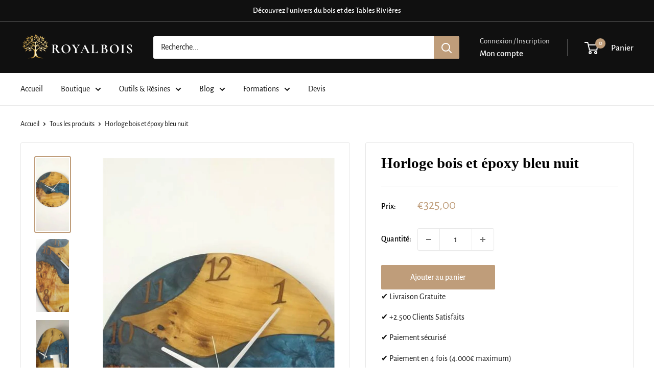

--- FILE ---
content_type: text/html; charset=utf-8
request_url: https://royal-bois.com/products/horloges-sympas
body_size: 57194
content:
<!doctype html>

<html class="no-js" lang="fr">
  <head>
    <meta charset="utf-8">
    <meta name="viewport" content="width=device-width, initial-scale=1.0, height=device-height, minimum-scale=1.0, maximum-scale=1.0">
    <meta name="theme-color" content="#bf9d7a">

    <title>Horloge bois et époxy bleu nuit</title><meta name="description" content="Découvrez notre magnifique Horloge bois et époxy bleu nuit."><link rel="canonical" href="https://royal-bois.com/products/horloges-sympas"><link rel="shortcut icon" href="//royal-bois.com/cdn/shop/files/Favicon_Royal_Bois_c3f2905b-7a81-4c43-973f-94ebbcbdd100_96x96.png?v=1702997234" type="image/png"><link rel="preload" as="style" href="//royal-bois.com/cdn/shop/t/10/assets/theme.css?v=114081563123193615381736357120">
    <link rel="preload" as="script" href="//royal-bois.com/cdn/shop/t/10/assets/theme.js?v=1815320689903517791736357120">
    <link rel="preconnect" href="https://cdn.shopify.com">
    <link rel="preconnect" href="https://fonts.shopifycdn.com">
    <link rel="dns-prefetch" href="https://productreviews.shopifycdn.com">
    <link rel="dns-prefetch" href="https://ajax.googleapis.com">
    <link rel="dns-prefetch" href="https://maps.googleapis.com">
    <link rel="dns-prefetch" href="https://maps.gstatic.com">

    <meta property="og:type" content="product">
  <meta property="og:title" content="Horloge bois et époxy bleu nuit"><meta property="og:image" content="http://royal-bois.com/cdn/shop/products/horloges-sympas-38398068916468.jpg?v=1680256544">
    <meta property="og:image:secure_url" content="https://royal-bois.com/cdn/shop/products/horloges-sympas-38398068916468.jpg?v=1680256544">
    <meta property="og:image:width" content="794">
    <meta property="og:image:height" content="1764">
    <meta property="product:availability" content="in stock"><meta property="product:price:amount" content="325,00">
  <meta property="product:price:currency" content="EUR"><meta property="og:description" content="Découvrez notre magnifique Horloge bois et époxy bleu nuit."><meta property="og:url" content="https://royal-bois.com/products/horloges-sympas">
<meta property="og:site_name" content="Royal Bois"><meta name="twitter:card" content="summary"><meta name="twitter:title" content="Horloge bois et époxy bleu nuit">
  <meta name="twitter:description" content="Horloge bois et époxy bleu nuit - Une pièce d&#39;horlogerie unique et captivante Si vous êtes à la recherche d&#39;une horloge unique et originale, notre horloge bois époxy est faite pour vous. Fabriquée avec un mélange de bois et de résine d&#39;époxy de haute qualité, chaque horloge bénéficie d&#39;un design unique et d&#39;une finition impeccable. Horloge bois et époxy bleu nuit - Ajoutez une touche de mystère et d&#39;élégance à votre espace Taille : 30cm diamètre Marie la chaleur du bois avec l&#39;éclat mystérieux de la résine époxy bleu nuit Fabriquée à partir de bois de qualité et de résine époxy Design unique et captivant avec des inclusions et des motifs dans la résine époxy Effets visuels saisissants pour une apparence distinctive Idéale pour le salon, la chambre à coucher ou le bureau Fonctionnalité précise pour vous aider à garder le">
  <meta name="twitter:image" content="https://royal-bois.com/cdn/shop/products/horloges-sympas-38398068916468_600x600_crop_center.jpg?v=1680256544">
    <link rel="preload" href="//royal-bois.com/cdn/fonts/alegreya_sans/alegreyasans_n4.e332e76eefe545db0f9180cd382ce06e2f88055f.woff2" as="font" type="font/woff2" crossorigin><style>
  
  @font-face {
  font-family: "Alegreya Sans";
  font-weight: 400;
  font-style: normal;
  font-display: swap;
  src: url("//royal-bois.com/cdn/fonts/alegreya_sans/alegreyasans_n4.e332e76eefe545db0f9180cd382ce06e2f88055f.woff2") format("woff2"),
       url("//royal-bois.com/cdn/fonts/alegreya_sans/alegreyasans_n4.2f538e6a7581234d2f67054a40fbfd36d80c2e56.woff") format("woff");
}

@font-face {
  font-family: "Alegreya Sans";
  font-weight: 500;
  font-style: normal;
  font-display: swap;
  src: url("//royal-bois.com/cdn/fonts/alegreya_sans/alegreyasans_n5.f0aec68ae52856bf4ae850bccaee669f9534ca16.woff2") format("woff2"),
       url("//royal-bois.com/cdn/fonts/alegreya_sans/alegreyasans_n5.091e8b3cf84229df0381e54d853b071df25a649f.woff") format("woff");
}



  @font-face {
  font-family: "Alegreya Sans";
  font-weight: 700;
  font-style: normal;
  font-display: swap;
  src: url("//royal-bois.com/cdn/fonts/alegreya_sans/alegreyasans_n7.3d9476fb0ebeda6ade9688d66cdb9524e329b866.woff2") format("woff2"),
       url("//royal-bois.com/cdn/fonts/alegreya_sans/alegreyasans_n7.f29cc7ebdc42d1112e7f77e7b4655fa02c985111.woff") format("woff");
}

  @font-face {
  font-family: "Alegreya Sans";
  font-weight: 400;
  font-style: italic;
  font-display: swap;
  src: url("//royal-bois.com/cdn/fonts/alegreya_sans/alegreyasans_i4.7156278bb23e48db294dc221d52a46fdc0183947.woff2") format("woff2"),
       url("//royal-bois.com/cdn/fonts/alegreya_sans/alegreyasans_i4.7283a068f87063ea0a478d58f299dd97afe5e064.woff") format("woff");
}

  @font-face {
  font-family: "Alegreya Sans";
  font-weight: 700;
  font-style: italic;
  font-display: swap;
  src: url("//royal-bois.com/cdn/fonts/alegreya_sans/alegreyasans_i7.55aed94c5c86deedc38bc8fc0b8f7fe64ec06c3a.woff2") format("woff2"),
       url("//royal-bois.com/cdn/fonts/alegreya_sans/alegreyasans_i7.b894eb092626c7721e865b7909f1ef5f5df8d3ac.woff") format("woff");
}


  :root {
    --default-text-font-size : 15px;
    --base-text-font-size    : 16px;
    --heading-font-family    : Garamond, Baskerville, Caslon, serif;
    --heading-font-weight    : 700;
    --heading-font-style     : normal;
    --text-font-family       : "Alegreya Sans", sans-serif;
    --text-font-weight       : 400;
    --text-font-style        : normal;
    --text-font-bolder-weight: 500;
    --text-link-decoration   : underline;

    --text-color               : #101010;
    --text-color-rgb           : 16, 16, 16;
    --heading-color            : #000000;
    --border-color             : #e8e8e8;
    --border-color-rgb         : 232, 232, 232;
    --form-border-color        : #dbdbdb;
    --accent-color             : #bf9d7a;
    --accent-color-rgb         : 191, 157, 122;
    --link-color               : #000000;
    --link-color-hover         : #000000;
    --background               : #ffffff;
    --secondary-background     : #ffffff;
    --secondary-background-rgb : 255, 255, 255;
    --accent-background        : rgba(191, 157, 122, 0.08);

    --input-background: #ffffff;

    --error-color       : #cf0e0e;
    --error-background  : rgba(207, 14, 14, 0.07);
    --success-color     : #00aa00;
    --success-background: rgba(0, 170, 0, 0.11);

    --primary-button-background      : #bf9d7a;
    --primary-button-background-rgb  : 191, 157, 122;
    --primary-button-text-color      : #ffffff;
    --secondary-button-background    : #101010;
    --secondary-button-background-rgb: 16, 16, 16;
    --secondary-button-text-color    : #ffffff;

    --header-background      : #101010;
    --header-text-color      : #ffffff;
    --header-light-text-color: #e8e8e8;
    --header-border-color    : rgba(232, 232, 232, 0.3);
    --header-accent-color    : #bf9d7a;

    --footer-background-color:    #101010;
    --footer-heading-text-color:  #ffffff;
    --footer-body-text-color:     #ffffff;
    --footer-body-text-color-rgb: 255, 255, 255;
    --footer-accent-color:        #bf9d7a;
    --footer-accent-color-rgb:    191, 157, 122;
    --footer-border:              none;
    
    --flickity-arrow-color: #b5b5b5;--product-on-sale-accent           : #101010;
    --product-on-sale-accent-rgb       : 16, 16, 16;
    --product-on-sale-color            : #ffffff;
    --product-in-stock-color           : #008a00;
    --product-low-stock-color          : #cf0e0e;
    --product-sold-out-color           : #8a9297;
    --product-custom-label-1-background: #008a00;
    --product-custom-label-1-color     : #ffffff;
    --product-custom-label-2-background: #00a500;
    --product-custom-label-2-color     : #ffffff;
    --product-review-star-color        : #ffbd00;

    --mobile-container-gutter : 20px;
    --desktop-container-gutter: 40px;

    /* Shopify related variables */
    --payment-terms-background-color: #ffffff;
  }
</style>

<script>
  // IE11 does not have support for CSS variables, so we have to polyfill them
  if (!(((window || {}).CSS || {}).supports && window.CSS.supports('(--a: 0)'))) {
    const script = document.createElement('script');
    script.type = 'text/javascript';
    script.src = 'https://cdn.jsdelivr.net/npm/css-vars-ponyfill@2';
    script.onload = function() {
      cssVars({});
    };

    document.getElementsByTagName('head')[0].appendChild(script);
  }
</script>


    <script>window.performance && window.performance.mark && window.performance.mark('shopify.content_for_header.start');</script><meta name="google-site-verification" content="KnyGctS6nLX1nx4nbb6dA3zgWfmDXsgWoxGepTQHGVA">
<meta id="shopify-digital-wallet" name="shopify-digital-wallet" content="/51291259049/digital_wallets/dialog">
<link rel="alternate" hreflang="x-default" href="https://royal-bois.com/products/horloges-sympas">
<link rel="alternate" hreflang="fr" href="https://royal-bois.com/products/horloges-sympas">
<link rel="alternate" hreflang="fr-PT" href="https://royal-bois.com/fr-pt/products/horloges-sympas">
<link rel="alternate" type="application/json+oembed" href="https://royal-bois.com/products/horloges-sympas.oembed">
<script async="async" src="/checkouts/internal/preloads.js?locale=fr-FR"></script>
<script id="shopify-features" type="application/json">{"accessToken":"f9877f4e308838e746bbd3bcc9974646","betas":["rich-media-storefront-analytics"],"domain":"royal-bois.com","predictiveSearch":true,"shopId":51291259049,"locale":"fr"}</script>
<script>var Shopify = Shopify || {};
Shopify.shop = "royal-bois-com.myshopify.com";
Shopify.locale = "fr";
Shopify.currency = {"active":"EUR","rate":"1.0"};
Shopify.country = "FR";
Shopify.theme = {"name":"Warehouse","id":169295249740,"schema_name":"Warehouse","schema_version":"6.3.0","theme_store_id":871,"role":"main"};
Shopify.theme.handle = "null";
Shopify.theme.style = {"id":null,"handle":null};
Shopify.cdnHost = "royal-bois.com/cdn";
Shopify.routes = Shopify.routes || {};
Shopify.routes.root = "/";</script>
<script type="module">!function(o){(o.Shopify=o.Shopify||{}).modules=!0}(window);</script>
<script>!function(o){function n(){var o=[];function n(){o.push(Array.prototype.slice.apply(arguments))}return n.q=o,n}var t=o.Shopify=o.Shopify||{};t.loadFeatures=n(),t.autoloadFeatures=n()}(window);</script>
<script id="shop-js-analytics" type="application/json">{"pageType":"product"}</script>
<script defer="defer" async type="module" src="//royal-bois.com/cdn/shopifycloud/shop-js/modules/v2/client.init-shop-cart-sync_BcDpqI9l.fr.esm.js"></script>
<script defer="defer" async type="module" src="//royal-bois.com/cdn/shopifycloud/shop-js/modules/v2/chunk.common_a1Rf5Dlz.esm.js"></script>
<script defer="defer" async type="module" src="//royal-bois.com/cdn/shopifycloud/shop-js/modules/v2/chunk.modal_Djra7sW9.esm.js"></script>
<script type="module">
  await import("//royal-bois.com/cdn/shopifycloud/shop-js/modules/v2/client.init-shop-cart-sync_BcDpqI9l.fr.esm.js");
await import("//royal-bois.com/cdn/shopifycloud/shop-js/modules/v2/chunk.common_a1Rf5Dlz.esm.js");
await import("//royal-bois.com/cdn/shopifycloud/shop-js/modules/v2/chunk.modal_Djra7sW9.esm.js");

  window.Shopify.SignInWithShop?.initShopCartSync?.({"fedCMEnabled":true,"windoidEnabled":true});

</script>
<script>(function() {
  var isLoaded = false;
  function asyncLoad() {
    if (isLoaded) return;
    isLoaded = true;
    var urls = ["https:\/\/loox.io\/widget\/AmOaxH-dGX\/loox.1707139009936.js?shop=royal-bois-com.myshopify.com","https:\/\/cdn.hextom.com\/js\/eventpromotionbar.js?shop=royal-bois-com.myshopify.com"];
    for (var i = 0; i < urls.length; i++) {
      var s = document.createElement('script');
      s.type = 'text/javascript';
      s.async = true;
      s.src = urls[i];
      var x = document.getElementsByTagName('script')[0];
      x.parentNode.insertBefore(s, x);
    }
  };
  if(window.attachEvent) {
    window.attachEvent('onload', asyncLoad);
  } else {
    window.addEventListener('load', asyncLoad, false);
  }
})();</script>
<script id="__st">var __st={"a":51291259049,"offset":3600,"reqid":"11f602c3-1285-4229-8fb3-02794f482edf-1769105430","pageurl":"royal-bois.com\/products\/horloges-sympas","u":"54d6d863bb7b","p":"product","rtyp":"product","rid":7950395080948};</script>
<script>window.ShopifyPaypalV4VisibilityTracking = true;</script>
<script id="captcha-bootstrap">!function(){'use strict';const t='contact',e='account',n='new_comment',o=[[t,t],['blogs',n],['comments',n],[t,'customer']],c=[[e,'customer_login'],[e,'guest_login'],[e,'recover_customer_password'],[e,'create_customer']],r=t=>t.map((([t,e])=>`form[action*='/${t}']:not([data-nocaptcha='true']) input[name='form_type'][value='${e}']`)).join(','),a=t=>()=>t?[...document.querySelectorAll(t)].map((t=>t.form)):[];function s(){const t=[...o],e=r(t);return a(e)}const i='password',u='form_key',d=['recaptcha-v3-token','g-recaptcha-response','h-captcha-response',i],f=()=>{try{return window.sessionStorage}catch{return}},m='__shopify_v',_=t=>t.elements[u];function p(t,e,n=!1){try{const o=window.sessionStorage,c=JSON.parse(o.getItem(e)),{data:r}=function(t){const{data:e,action:n}=t;return t[m]||n?{data:e,action:n}:{data:t,action:n}}(c);for(const[e,n]of Object.entries(r))t.elements[e]&&(t.elements[e].value=n);n&&o.removeItem(e)}catch(o){console.error('form repopulation failed',{error:o})}}const l='form_type',E='cptcha';function T(t){t.dataset[E]=!0}const w=window,h=w.document,L='Shopify',v='ce_forms',y='captcha';let A=!1;((t,e)=>{const n=(g='f06e6c50-85a8-45c8-87d0-21a2b65856fe',I='https://cdn.shopify.com/shopifycloud/storefront-forms-hcaptcha/ce_storefront_forms_captcha_hcaptcha.v1.5.2.iife.js',D={infoText:'Protégé par hCaptcha',privacyText:'Confidentialité',termsText:'Conditions'},(t,e,n)=>{const o=w[L][v],c=o.bindForm;if(c)return c(t,g,e,D).then(n);var r;o.q.push([[t,g,e,D],n]),r=I,A||(h.body.append(Object.assign(h.createElement('script'),{id:'captcha-provider',async:!0,src:r})),A=!0)});var g,I,D;w[L]=w[L]||{},w[L][v]=w[L][v]||{},w[L][v].q=[],w[L][y]=w[L][y]||{},w[L][y].protect=function(t,e){n(t,void 0,e),T(t)},Object.freeze(w[L][y]),function(t,e,n,w,h,L){const[v,y,A,g]=function(t,e,n){const i=e?o:[],u=t?c:[],d=[...i,...u],f=r(d),m=r(i),_=r(d.filter((([t,e])=>n.includes(e))));return[a(f),a(m),a(_),s()]}(w,h,L),I=t=>{const e=t.target;return e instanceof HTMLFormElement?e:e&&e.form},D=t=>v().includes(t);t.addEventListener('submit',(t=>{const e=I(t);if(!e)return;const n=D(e)&&!e.dataset.hcaptchaBound&&!e.dataset.recaptchaBound,o=_(e),c=g().includes(e)&&(!o||!o.value);(n||c)&&t.preventDefault(),c&&!n&&(function(t){try{if(!f())return;!function(t){const e=f();if(!e)return;const n=_(t);if(!n)return;const o=n.value;o&&e.removeItem(o)}(t);const e=Array.from(Array(32),(()=>Math.random().toString(36)[2])).join('');!function(t,e){_(t)||t.append(Object.assign(document.createElement('input'),{type:'hidden',name:u})),t.elements[u].value=e}(t,e),function(t,e){const n=f();if(!n)return;const o=[...t.querySelectorAll(`input[type='${i}']`)].map((({name:t})=>t)),c=[...d,...o],r={};for(const[a,s]of new FormData(t).entries())c.includes(a)||(r[a]=s);n.setItem(e,JSON.stringify({[m]:1,action:t.action,data:r}))}(t,e)}catch(e){console.error('failed to persist form',e)}}(e),e.submit())}));const S=(t,e)=>{t&&!t.dataset[E]&&(n(t,e.some((e=>e===t))),T(t))};for(const o of['focusin','change'])t.addEventListener(o,(t=>{const e=I(t);D(e)&&S(e,y())}));const B=e.get('form_key'),M=e.get(l),P=B&&M;t.addEventListener('DOMContentLoaded',(()=>{const t=y();if(P)for(const e of t)e.elements[l].value===M&&p(e,B);[...new Set([...A(),...v().filter((t=>'true'===t.dataset.shopifyCaptcha))])].forEach((e=>S(e,t)))}))}(h,new URLSearchParams(w.location.search),n,t,e,['guest_login'])})(!0,!1)}();</script>
<script integrity="sha256-4kQ18oKyAcykRKYeNunJcIwy7WH5gtpwJnB7kiuLZ1E=" data-source-attribution="shopify.loadfeatures" defer="defer" src="//royal-bois.com/cdn/shopifycloud/storefront/assets/storefront/load_feature-a0a9edcb.js" crossorigin="anonymous"></script>
<script data-source-attribution="shopify.dynamic_checkout.dynamic.init">var Shopify=Shopify||{};Shopify.PaymentButton=Shopify.PaymentButton||{isStorefrontPortableWallets:!0,init:function(){window.Shopify.PaymentButton.init=function(){};var t=document.createElement("script");t.src="https://royal-bois.com/cdn/shopifycloud/portable-wallets/latest/portable-wallets.fr.js",t.type="module",document.head.appendChild(t)}};
</script>
<script data-source-attribution="shopify.dynamic_checkout.buyer_consent">
  function portableWalletsHideBuyerConsent(e){var t=document.getElementById("shopify-buyer-consent"),n=document.getElementById("shopify-subscription-policy-button");t&&n&&(t.classList.add("hidden"),t.setAttribute("aria-hidden","true"),n.removeEventListener("click",e))}function portableWalletsShowBuyerConsent(e){var t=document.getElementById("shopify-buyer-consent"),n=document.getElementById("shopify-subscription-policy-button");t&&n&&(t.classList.remove("hidden"),t.removeAttribute("aria-hidden"),n.addEventListener("click",e))}window.Shopify?.PaymentButton&&(window.Shopify.PaymentButton.hideBuyerConsent=portableWalletsHideBuyerConsent,window.Shopify.PaymentButton.showBuyerConsent=portableWalletsShowBuyerConsent);
</script>
<script data-source-attribution="shopify.dynamic_checkout.cart.bootstrap">document.addEventListener("DOMContentLoaded",(function(){function t(){return document.querySelector("shopify-accelerated-checkout-cart, shopify-accelerated-checkout")}if(t())Shopify.PaymentButton.init();else{new MutationObserver((function(e,n){t()&&(Shopify.PaymentButton.init(),n.disconnect())})).observe(document.body,{childList:!0,subtree:!0})}}));
</script>

<script>window.performance && window.performance.mark && window.performance.mark('shopify.content_for_header.end');</script>

    <link rel="stylesheet" href="//royal-bois.com/cdn/shop/t/10/assets/theme.css?v=114081563123193615381736357120">

    <script type="application/ld+json">{"@context":"http:\/\/schema.org\/","@id":"\/products\/horloges-sympas#product","@type":"Product","brand":{"@type":"Brand","name":"Royal Bois"},"category":"","description":"Horloge bois et époxy bleu nuit - Une pièce d'horlogerie unique et captivante\n\nSi vous êtes à la recherche d'une horloge unique et originale, notre horloge bois époxy est faite pour vous. Fabriquée avec un mélange de bois et de résine d'époxy de haute qualité, chaque horloge bénéficie d'un design unique et d'une finition impeccable.\nHorloge bois et époxy bleu nuit - Ajoutez une touche de mystère et d'élégance à votre espace\n\n\nTaille : 30cm diamètre\nMarie la chaleur du bois avec l'éclat mystérieux de la résine époxy bleu nuit\nFabriquée à partir de bois de qualité et de résine époxy\nDesign unique et captivant avec des inclusions et des motifs dans la résine époxy\nEffets visuels saisissants pour une apparence distinctive\n\nIdéale pour le salon, la chambre à coucher ou le bureau\nFonctionnalité précise pour vous aider à garder le contrôle du temps\n\nAjoutez une touche de mystère et d'élégance à votre intérieur avec l'horloge bois et époxy bleu nuit. Cette pièce d'horlogerie unique marie la chaleur du bois avec l'éclat mystérieux de la résine époxy bleu nuit, créant ainsi un design captivant qui ne passera pas inaperçu.\nFabriquée à partir de bois de qualité et de résine époxy, cette horloge présente des inclusions et des motifs dans la résine qui ajoutent des effets visuels saisissants, donnant à chaque horloge une apparence distinctive.","image":"https:\/\/royal-bois.com\/cdn\/shop\/products\/horloges-sympas-38398068916468.jpg?v=1680256544\u0026width=1920","name":"Horloge bois et époxy bleu nuit","offers":{"@id":"\/products\/horloges-sympas?variant=43565353337076#offer","@type":"Offer","availability":"http:\/\/schema.org\/InStock","price":"325.00","priceCurrency":"EUR","url":"https:\/\/royal-bois.com\/products\/horloges-sympas?variant=43565353337076"},"sku":"https:\/\/www.etsy.com\/listing\/1024469636\/epoxy-clock-resin-clock-clock-for-wall?click_key=3057b93025c47c4878ab2a6d26fec9421f9460bf%3A1024469636\u0026click_sum=d0fafb84\u0026ref=shop_home_active_84\u0026pro=1\u0026frs=1\u0026variation0=2097666089","url":"https:\/\/royal-bois.com\/products\/horloges-sympas"}</script><script type="application/ld+json">
  {
    "@context": "https://schema.org",
    "@type": "BreadcrumbList",
    "itemListElement": [{
        "@type": "ListItem",
        "position": 1,
        "name": "Accueil",
        "item": "https://royal-bois.com"
      },{
            "@type": "ListItem",
            "position": 2,
            "name": "Horloge bois et époxy bleu nuit",
            "item": "https://royal-bois.com/products/horloges-sympas"
          }]
  }
</script>

    <script>
      // This allows to expose several variables to the global scope, to be used in scripts
      window.theme = {
        pageType: "product",
        cartCount: 0,
        moneyFormat: "\u003cspan class=transcy-money\u003e€{{amount_with_comma_separator}}\u003c\/span\u003e",
        moneyWithCurrencyFormat: "\u003cspan class=transcy-money\u003e€{{amount_with_comma_separator}} EUR\u003c\/span\u003e",
        currencyCodeEnabled: false,
        showDiscount: true,
        discountMode: "saving",
        cartType: "drawer"
      };

      window.routes = {
        rootUrl: "\/",
        rootUrlWithoutSlash: '',
        cartUrl: "\/cart",
        cartAddUrl: "\/cart\/add",
        cartChangeUrl: "\/cart\/change",
        searchUrl: "\/search",
        productRecommendationsUrl: "\/recommendations\/products"
      };

      window.languages = {
        productRegularPrice: "Prix normal",
        productSalePrice: "Prix réduit",
        collectionOnSaleLabel: "Economisez {{savings}}",
        productFormUnavailable: "Indisponible",
        productFormAddToCart: "Ajouter au panier",
        productFormPreOrder: "Pré-commander",
        productFormSoldOut: "Rupture de stock",
        productAdded: "Le produit a été ajouté au panier",
        productAddedShort: "Ajouté !",
        shippingEstimatorNoResults: "Nous ne livrons pas à votre adresse.",
        shippingEstimatorOneResult: "Il y a une option de livraison disponible :",
        shippingEstimatorMultipleResults: "Il y a {{count}} options de livraison disponibles :",
        shippingEstimatorErrors: "Une erreur s\u0026#39;est produite :"
      };

      document.documentElement.className = document.documentElement.className.replace('no-js', 'js');
    </script><script src="//royal-bois.com/cdn/shop/t/10/assets/theme.js?v=1815320689903517791736357120" defer></script>
    <script src="//royal-bois.com/cdn/shop/t/10/assets/custom.js?v=102476495355921946141736357120" defer></script><script>
        (function () {
          window.onpageshow = function() {
            // We force re-freshing the cart content onpageshow, as most browsers will serve a cache copy when hitting the
            // back button, which cause staled data
            document.documentElement.dispatchEvent(new CustomEvent('cart:refresh', {
              bubbles: true,
              detail: {scrollToTop: false}
            }));
          };
        })();
      </script><!-- BEGIN app block: shopify://apps/powerful-form-builder/blocks/app-embed/e4bcb1eb-35b2-42e6-bc37-bfe0e1542c9d --><script type="text/javascript" hs-ignore data-cookieconsent="ignore">
  var Globo = Globo || {};
  var globoFormbuilderRecaptchaInit = function(){};
  var globoFormbuilderHcaptchaInit = function(){};
  window.Globo.FormBuilder = window.Globo.FormBuilder || {};
  window.Globo.FormBuilder.shop = {"configuration":{"money_format":"<span class=transcy-money>€{{amount_with_comma_separator}}</span>"},"pricing":{"features":{"bulkOrderForm":false,"cartForm":false,"fileUpload":2,"removeCopyright":false,"restrictedEmailDomains":false,"metrics":false}},"settings":{"copyright":"Powered by <a href=\"https://globosoftware.net\" target=\"_blank\">Globo</a> <a href=\"https://apps.shopify.com/form-builder-contact-form\" target=\"_blank\">Form</a>","hideWaterMark":false,"reCaptcha":{"recaptchaType":"v2","siteKey":false,"languageCode":"en"},"hCaptcha":{"siteKey":false},"scrollTop":false,"customCssCode":"","customCssEnabled":false,"additionalColumns":[]},"encryption_form_id":1,"url":"https://form.globo.io/","CDN_URL":"https://dxo9oalx9qc1s.cloudfront.net","app_id":"1783207"};

  if(window.Globo.FormBuilder.shop.settings.customCssEnabled && window.Globo.FormBuilder.shop.settings.customCssCode){
    const customStyle = document.createElement('style');
    customStyle.type = 'text/css';
    customStyle.innerHTML = window.Globo.FormBuilder.shop.settings.customCssCode;
    document.head.appendChild(customStyle);
  }

  window.Globo.FormBuilder.forms = [];
    
      
      
      
      window.Globo.FormBuilder.forms[91047] = {"91047":{"elements":[{"id":"group-1","type":"group","label":"Page 1","description":"","elements":[{"id":"text","type":"text","label":"Nom","placeholder":"","description":"","limitCharacters":false,"characters":100,"hideLabel":false,"keepPositionLabel":false,"required":true,"ifHideLabel":false,"inputIcon":"","columnWidth":50},{"id":"name","type":"name","label":"Prénom","placeholder":"","description":"","limitCharacters":false,"characters":100,"hideLabel":false,"keepPositionLabel":false,"required":true,"ifHideLabel":false,"inputIcon":"","columnWidth":50},{"id":"email","type":"email","label":"E-mail","placeholder":"","description":"","limitCharacters":false,"characters":100,"hideLabel":false,"keepPositionLabel":false,"required":true,"ifHideLabel":false,"inputIcon":"","columnWidth":50},{"id":"phone","type":"phone","label":"Téléphone","placeholder":"","description":"","validatePhone":false,"onlyShowFlag":false,"defaultCountryCode":"us","limitCharacters":false,"characters":100,"hideLabel":false,"keepPositionLabel":false,"required":true,"ifHideLabel":false,"inputIcon":"","columnWidth":50},{"id":"textarea-4","type":"textarea","label":"Longueur de table","placeholder":"","description":"","limitCharacters":false,"characters":100,"hideLabel":false,"keepPositionLabel":false,"required":false,"ifHideLabel":false,"columnWidth":50},{"id":"textarea-5","type":"textarea","label":"Largeur de table","placeholder":"","description":"","limitCharacters":false,"characters":100,"hideLabel":false,"keepPositionLabel":false,"required":false,"ifHideLabel":false,"columnWidth":50},{"id":"textarea-2","type":"textarea","label":"Couleur époxy","placeholder":"","description":"","limitCharacters":false,"characters":100,"hideLabel":false,"keepPositionLabel":false,"required":false,"ifHideLabel":false,"columnWidth":50},{"id":"textarea-6","type":"textarea","label":"Type de bois (Noyer, Chêne, etc)","placeholder":"","description":"","limitCharacters":false,"characters":100,"hideLabel":false,"keepPositionLabel":false,"required":false,"ifHideLabel":false,"columnWidth":50},{"id":"textarea","type":"textarea","label":"Message","placeholder":"Message","description":"","limitCharacters":false,"characters":100,"hideLabel":false,"keepPositionLabel":false,"required":true,"ifHideLabel":false,"columnWidth":100},{"id":"file","type":"file","label":"Fichier : Ajoutez des photos de ce que vous aimeriez","button-text":"Choose file","placeholder":"","allowed-multiple":false,"allowed-extensions":["jpg","jpeg","png"],"description":"","uploadPending":"Le fichier est en cours de téléchargement. Veuillez patienter une seconde...","uploadSuccess":"Fichier téléchargé avec succès","hideLabel":false,"keepPositionLabel":false,"required":false,"ifHideLabel":false,"inputIcon":"","columnWidth":100},{"id":"acceptTerms","type":"acceptTerms","label":"J'accepte les \u003ca href=\"\/\" target=\"_blank\"\u003eTermes et conditions\u003c\/a\u003e","rawOption":"Yes","defaultSelected":false,"description":"","required":false,"columnWidth":100}]}],"errorMessage":{"required":"Veuillez remplir le champ","invalid":"Invalide","invalidName":"Nom invalide","invalidEmail":"Email invalide","invalidURL":"URL invalide","invalidPhone":"Téléphone invalide","invalidNumber":"Numéro invalide","invalidPassword":"Mot de passe invalide","confirmPasswordNotMatch":"Le mot de passe confirmé ne correspond pas","customerAlreadyExists":"Le client existe déjà","fileSizeLimit":"Taille limite de fichier dépassée","fileNotAllowed":"Extension de fichier non autorisée","requiredCaptcha":"S'il vous plaît, entrez le captcha","requiredProducts":"Veuillez sélectionner le produit","limitQuantity":"Le nombre de produits restant en stock a été dépassé","shopifyInvalidPhone":"phone - Enter a valid phone number to use this delivery method","shopifyPhoneHasAlready":"phone - Phone has already been taken","shopifyInvalidProvice":"addresses.province - is not valid","otherError":"Une erreur s'est produite, veuillez réessayer"},"appearance":{"layout":"boxed","width":"","style":"classic_rounded","mainColor":"rgba(180,134,94,1)","headingColor":"#000","labelColor":"#000","descriptionColor":"#6c757d","optionColor":"#000","paragraphColor":"#000","paragraphBackground":"#fff","background":"color","backgroundColor":"#FFF","backgroundImage":"","backgroundImageAlignment":"middle","floatingIcon":"\u003csvg aria-hidden=\"true\" focusable=\"false\" data-prefix=\"far\" data-icon=\"envelope\" class=\"svg-inline--fa fa-envelope fa-w-16\" role=\"img\" xmlns=\"http:\/\/www.w3.org\/2000\/svg\" viewBox=\"0 0 512 512\"\u003e\u003cpath fill=\"currentColor\" d=\"M464 64H48C21.49 64 0 85.49 0 112v288c0 26.51 21.49 48 48 48h416c26.51 0 48-21.49 48-48V112c0-26.51-21.49-48-48-48zm0 48v40.805c-22.422 18.259-58.168 46.651-134.587 106.49-16.841 13.247-50.201 45.072-73.413 44.701-23.208.375-56.579-31.459-73.413-44.701C106.18 199.465 70.425 171.067 48 152.805V112h416zM48 400V214.398c22.914 18.251 55.409 43.862 104.938 82.646 21.857 17.205 60.134 55.186 103.062 54.955 42.717.231 80.509-37.199 103.053-54.947 49.528-38.783 82.032-64.401 104.947-82.653V400H48z\"\u003e\u003c\/path\u003e\u003c\/svg\u003e","floatingText":"","displayOnAllPage":false,"position":"bottom right","formType":"normalForm","newTemplate":false,"colorScheme":{"solidButton":{"red":180,"green":134,"blue":94,"alpha":1},"solidButtonLabel":{"red":255,"green":255,"blue":255},"text":{"red":0,"green":0,"blue":0},"outlineButton":{"red":180,"green":134,"blue":94,"alpha":1},"background":{"red":255,"green":255,"blue":255}}},"afterSubmit":{"action":"clearForm","message":"\u003ch4\u003eMerci de nous avoir contactés.\u003c\/h4\u003e\u003cp\u003e\u003cbr\u003e\u003c\/p\u003e\u003cp\u003eNous vous remercions de nous avoir contactés. Un de nos commerciaux vous recontactera bientôt.\u003c\/p\u003e\u003cp\u003e\u003cbr\u003e\u003c\/p\u003e\u003cp\u003eBelle journée !\u003c\/p\u003e","redirectUrl":"","enableGa":false,"gaEventCategory":"Form Builder by Globo","gaEventAction":"Submit","gaEventLabel":"Contact us form","enableFpx":false,"fpxTrackerName":"","title":{"fr":"\u003ch4\u003eMerci de nous avoir contactés\u003c\/h4\u003e","de":"\u003ch4\u003eThanks for getting in touch!\u003c\/h4\u003e","en":"\u003ch4\u003eThanks for getting in touch!\u003c\/h4\u003e","es":"\u003ch4\u003eThanks for getting in touch!\u003c\/h4\u003e","et":"\u003ch4\u003eThanks for getting in touch!\u003c\/h4\u003e","it":"\u003ch4\u003eThanks for getting in touch!\u003c\/h4\u003e","pt-PT":"\u003ch4\u003eThanks for getting in touch!\u003c\/h4\u003e"}},"accountPage":{"showAccountDetail":false,"registrationPage":false,"editAccountPage":false,"header":"Entête","active":false,"title":"Détails du compte","headerDescription":"Remplissez le formulaire pour modifier les informations du compte","afterUpdate":"Message après mise à jour","message":"\u003ch5\u003eCompte modifié avec succès !\u003c\/h5\u003e","footer":"Bas de page","updateText":"Update","footerDescription":""},"footer":{"description":"","previousText":"Précédent","nextText":"Suivant","submitText":"Soumettre mon devis","resetButton":false,"resetButtonText":"Reset","submitFullWidth":true,"submitAlignment":"left"},"header":{"active":true,"title":"Demande de devis pour une Table Rivière","description":"\u003cp\u003eDécrivez nous votre projet pour la conception d'une table en bois et résine époxy sur-mesure !\u003c\/p\u003e"},"isStepByStepForm":true,"publish":{"requiredLogin":false,"requiredLoginMessage":"Veuillez vous \u003ca href=\"\/account\/login\" title=\"connecter\"\u003econnecter\u003c\/a\u003e pour continuer","publishType":"embedCode","embedCode":"\u003cdiv class=\"globo-formbuilder\" data-id=\"OTEwNDc=\"\u003e\u003c\/div\u003e","shortCode":"{formbuilder:OTEwNDc=}","popup":"\u003cbutton class=\"globo-formbuilder-open\" data-id=\"OTEwNDc=\"\u003eOpen form\u003c\/button\u003e","lightbox":"\u003cdiv class=\"globo-form-publish-modal lightbox hidden\" data-id=\"OTEwNDc=\"\u003e\u003cdiv class=\"globo-form-modal-content\"\u003e\u003cdiv class=\"globo-formbuilder\" data-id=\"OTEwNDc=\"\u003e\u003c\/div\u003e\u003c\/div\u003e\u003c\/div\u003e","enableAddShortCode":false,"selectPage":"81257463977","selectPositionOnPage":"top","selectTime":"forever","setCookie":"1","setCookieHours":"1","setCookieWeeks":"1"},"reCaptcha":{"enable":false,"note":"Please make sure that you have set Google reCaptcha v2 Site key and Secret key in \u003ca href=\"\/admin\/settings\"\u003eSettings\u003c\/a\u003e"},"html":"\n\u003cdiv class=\"globo-form boxed-form globo-form-id-91047 \" data-locale=\"fr\" \u003e\n\n\u003cstyle\u003e\n\n\n    :root .globo-form-app[data-id=\"91047\"]{\n        \n        --gfb-color-solidButton: 180,134,94;\n        --gfb-color-solidButtonColor: rgb(var(--gfb-color-solidButton));\n        --gfb-color-solidButtonLabel: 255,255,255;\n        --gfb-color-solidButtonLabelColor: rgb(var(--gfb-color-solidButtonLabel));\n        --gfb-color-text: 0,0,0;\n        --gfb-color-textColor: rgb(var(--gfb-color-text));\n        --gfb-color-outlineButton: 180,134,94;\n        --gfb-color-outlineButtonColor: rgb(var(--gfb-color-outlineButton));\n        --gfb-color-background: 255,255,255;\n        --gfb-color-backgroundColor: rgb(var(--gfb-color-background));\n        \n        --gfb-main-color: rgba(180,134,94,1);\n        --gfb-primary-color: var(--gfb-color-solidButtonColor, var(--gfb-main-color));\n        --gfb-primary-text-color: var(--gfb-color-solidButtonLabelColor, #FFF);\n        --gfb-form-width: px;\n        --gfb-font-family: inherit;\n        --gfb-font-style: inherit;\n        --gfb--image: 40%;\n        --gfb-image-ratio-draft: var(--gfb--image);\n        --gfb-image-ratio: var(--gfb-image-ratio-draft);\n        \n        --gfb-bg-temp-color: #FFF;\n        --gfb-bg-position: middle;\n        \n            --gfb-bg-temp-color: #FFF;\n        \n        --gfb-bg-color: var(--gfb-color-backgroundColor, var(--gfb-bg-temp-color));\n        \n    }\n    \n.globo-form-id-91047 .globo-form-app{\n    max-width: px;\n    width: -webkit-fill-available;\n    \n    background-color: var(--gfb-bg-color);\n    \n    \n}\n\n.globo-form-id-91047 .globo-form-app .globo-heading{\n    color: var(--gfb-color-textColor, #000)\n}\n\n\n\n.globo-form-id-91047 .globo-form-app .globo-description,\n.globo-form-id-91047 .globo-form-app .header .globo-description{\n    --gfb-color-description: rgba(var(--gfb-color-text), 0.8);\n    color: var(--gfb-color-description, #6c757d);\n}\n.globo-form-id-91047 .globo-form-app .globo-label,\n.globo-form-id-91047 .globo-form-app .globo-form-control label.globo-label,\n.globo-form-id-91047 .globo-form-app .globo-form-control label.globo-label span.label-content{\n    color: var(--gfb-color-textColor, #000);\n    text-align: left;\n}\n.globo-form-id-91047 .globo-form-app .globo-label.globo-position-label{\n    height: 20px !important;\n}\n.globo-form-id-91047 .globo-form-app .globo-form-control .help-text.globo-description,\n.globo-form-id-91047 .globo-form-app .globo-form-control span.globo-description{\n    --gfb-color-description: rgba(var(--gfb-color-text), 0.8);\n    color: var(--gfb-color-description, #6c757d);\n}\n.globo-form-id-91047 .globo-form-app .globo-form-control .checkbox-wrapper .globo-option,\n.globo-form-id-91047 .globo-form-app .globo-form-control .radio-wrapper .globo-option\n{\n    color: var(--gfb-color-textColor, #000);\n}\n.globo-form-id-91047 .globo-form-app .footer,\n.globo-form-id-91047 .globo-form-app .gfb__footer{\n    text-align:left;\n}\n.globo-form-id-91047 .globo-form-app .footer button,\n.globo-form-id-91047 .globo-form-app .gfb__footer button{\n    border:1px solid var(--gfb-primary-color);\n    \n        width:100%;\n    \n}\n.globo-form-id-91047 .globo-form-app .footer button.submit,\n.globo-form-id-91047 .globo-form-app .gfb__footer button.submit\n.globo-form-id-91047 .globo-form-app .footer button.checkout,\n.globo-form-id-91047 .globo-form-app .gfb__footer button.checkout,\n.globo-form-id-91047 .globo-form-app .footer button.action.loading .spinner,\n.globo-form-id-91047 .globo-form-app .gfb__footer button.action.loading .spinner{\n    background-color: var(--gfb-primary-color);\n    color : #ffffff;\n}\n.globo-form-id-91047 .globo-form-app .globo-form-control .star-rating\u003efieldset:not(:checked)\u003elabel:before {\n    content: url('data:image\/svg+xml; utf8, \u003csvg aria-hidden=\"true\" focusable=\"false\" data-prefix=\"far\" data-icon=\"star\" class=\"svg-inline--fa fa-star fa-w-18\" role=\"img\" xmlns=\"http:\/\/www.w3.org\/2000\/svg\" viewBox=\"0 0 576 512\"\u003e\u003cpath fill=\"rgba(180,134,94,1)\" d=\"M528.1 171.5L382 150.2 316.7 17.8c-11.7-23.6-45.6-23.9-57.4 0L194 150.2 47.9 171.5c-26.2 3.8-36.7 36.1-17.7 54.6l105.7 103-25 145.5c-4.5 26.3 23.2 46 46.4 33.7L288 439.6l130.7 68.7c23.2 12.2 50.9-7.4 46.4-33.7l-25-145.5 105.7-103c19-18.5 8.5-50.8-17.7-54.6zM388.6 312.3l23.7 138.4L288 385.4l-124.3 65.3 23.7-138.4-100.6-98 139-20.2 62.2-126 62.2 126 139 20.2-100.6 98z\"\u003e\u003c\/path\u003e\u003c\/svg\u003e');\n}\n.globo-form-id-91047 .globo-form-app .globo-form-control .star-rating\u003efieldset\u003einput:checked ~ label:before {\n    content: url('data:image\/svg+xml; utf8, \u003csvg aria-hidden=\"true\" focusable=\"false\" data-prefix=\"fas\" data-icon=\"star\" class=\"svg-inline--fa fa-star fa-w-18\" role=\"img\" xmlns=\"http:\/\/www.w3.org\/2000\/svg\" viewBox=\"0 0 576 512\"\u003e\u003cpath fill=\"rgba(180,134,94,1)\" d=\"M259.3 17.8L194 150.2 47.9 171.5c-26.2 3.8-36.7 36.1-17.7 54.6l105.7 103-25 145.5c-4.5 26.3 23.2 46 46.4 33.7L288 439.6l130.7 68.7c23.2 12.2 50.9-7.4 46.4-33.7l-25-145.5 105.7-103c19-18.5 8.5-50.8-17.7-54.6L382 150.2 316.7 17.8c-11.7-23.6-45.6-23.9-57.4 0z\"\u003e\u003c\/path\u003e\u003c\/svg\u003e');\n}\n.globo-form-id-91047 .globo-form-app .globo-form-control .star-rating\u003efieldset:not(:checked)\u003elabel:hover:before,\n.globo-form-id-91047 .globo-form-app .globo-form-control .star-rating\u003efieldset:not(:checked)\u003elabel:hover ~ label:before{\n    content : url('data:image\/svg+xml; utf8, \u003csvg aria-hidden=\"true\" focusable=\"false\" data-prefix=\"fas\" data-icon=\"star\" class=\"svg-inline--fa fa-star fa-w-18\" role=\"img\" xmlns=\"http:\/\/www.w3.org\/2000\/svg\" viewBox=\"0 0 576 512\"\u003e\u003cpath fill=\"rgba(180,134,94,1)\" d=\"M259.3 17.8L194 150.2 47.9 171.5c-26.2 3.8-36.7 36.1-17.7 54.6l105.7 103-25 145.5c-4.5 26.3 23.2 46 46.4 33.7L288 439.6l130.7 68.7c23.2 12.2 50.9-7.4 46.4-33.7l-25-145.5 105.7-103c19-18.5 8.5-50.8-17.7-54.6L382 150.2 316.7 17.8c-11.7-23.6-45.6-23.9-57.4 0z\"\u003e\u003c\/path\u003e\u003c\/svg\u003e')\n}\n.globo-form-id-91047 .globo-form-app .globo-form-control .checkbox-wrapper .checkbox-input:checked ~ .checkbox-label:before {\n    border-color: var(--gfb-primary-color);\n    box-shadow: 0 4px 6px rgba(50,50,93,0.11), 0 1px 3px rgba(0,0,0,0.08);\n    background-color: var(--gfb-primary-color);\n}\n.globo-form-id-91047 .globo-form-app .step.-completed .step__number,\n.globo-form-id-91047 .globo-form-app .line.-progress,\n.globo-form-id-91047 .globo-form-app .line.-start{\n    background-color: var(--gfb-primary-color);\n}\n.globo-form-id-91047 .globo-form-app .checkmark__check,\n.globo-form-id-91047 .globo-form-app .checkmark__circle{\n    stroke: var(--gfb-primary-color);\n}\n.globo-form-id-91047 .floating-button{\n    background-color: var(--gfb-primary-color);\n}\n.globo-form-id-91047 .globo-form-app .globo-form-control .checkbox-wrapper .checkbox-input ~ .checkbox-label:before,\n.globo-form-app .globo-form-control .radio-wrapper .radio-input ~ .radio-label:after{\n    border-color : var(--gfb-primary-color);\n}\n.globo-form-id-91047 .flatpickr-day.selected, \n.globo-form-id-91047 .flatpickr-day.startRange, \n.globo-form-id-91047 .flatpickr-day.endRange, \n.globo-form-id-91047 .flatpickr-day.selected.inRange, \n.globo-form-id-91047 .flatpickr-day.startRange.inRange, \n.globo-form-id-91047 .flatpickr-day.endRange.inRange, \n.globo-form-id-91047 .flatpickr-day.selected:focus, \n.globo-form-id-91047 .flatpickr-day.startRange:focus, \n.globo-form-id-91047 .flatpickr-day.endRange:focus, \n.globo-form-id-91047 .flatpickr-day.selected:hover, \n.globo-form-id-91047 .flatpickr-day.startRange:hover, \n.globo-form-id-91047 .flatpickr-day.endRange:hover, \n.globo-form-id-91047 .flatpickr-day.selected.prevMonthDay, \n.globo-form-id-91047 .flatpickr-day.startRange.prevMonthDay, \n.globo-form-id-91047 .flatpickr-day.endRange.prevMonthDay, \n.globo-form-id-91047 .flatpickr-day.selected.nextMonthDay, \n.globo-form-id-91047 .flatpickr-day.startRange.nextMonthDay, \n.globo-form-id-91047 .flatpickr-day.endRange.nextMonthDay {\n    background: var(--gfb-primary-color);\n    border-color: var(--gfb-primary-color);\n}\n.globo-form-id-91047 .globo-paragraph {\n    background: #fff;\n    color: var(--gfb-color-textColor, #000);\n    width: 100%!important;\n}\n\n[dir=\"rtl\"] .globo-form-app .header .title,\n[dir=\"rtl\"] .globo-form-app .header .description,\n[dir=\"rtl\"] .globo-form-id-91047 .globo-form-app .globo-heading,\n[dir=\"rtl\"] .globo-form-id-91047 .globo-form-app .globo-label,\n[dir=\"rtl\"] .globo-form-id-91047 .globo-form-app .globo-form-control label.globo-label,\n[dir=\"rtl\"] .globo-form-id-91047 .globo-form-app .globo-form-control label.globo-label span.label-content{\n    text-align: right;\n}\n\n[dir=\"rtl\"] .globo-form-app .line {\n    left: unset;\n    right: 50%;\n}\n\n[dir=\"rtl\"] .globo-form-id-91047 .globo-form-app .line.-start {\n    left: unset;    \n    right: 0%;\n}\n\n\u003c\/style\u003e\n\n\n\n\n\u003cdiv class=\"globo-form-app boxed-layout gfb-style-classic_rounded  gfb-font-size-medium\" data-id=91047\u003e\n    \n    \u003cdiv class=\"header dismiss hidden\" onclick=\"Globo.FormBuilder.closeModalForm(this)\"\u003e\n        \u003csvg width=20 height=20 viewBox=\"0 0 20 20\" class=\"\" focusable=\"false\" aria-hidden=\"true\"\u003e\u003cpath d=\"M11.414 10l4.293-4.293a.999.999 0 1 0-1.414-1.414L10 8.586 5.707 4.293a.999.999 0 1 0-1.414 1.414L8.586 10l-4.293 4.293a.999.999 0 1 0 1.414 1.414L10 11.414l4.293 4.293a.997.997 0 0 0 1.414 0 .999.999 0 0 0 0-1.414L11.414 10z\" fill-rule=\"evenodd\"\u003e\u003c\/path\u003e\u003c\/svg\u003e\n    \u003c\/div\u003e\n    \u003cform class=\"g-container\" novalidate action=\"https:\/\/form.globo.io\/api\/front\/form\/91047\/send\" method=\"POST\" enctype=\"multipart\/form-data\" data-id=91047\u003e\n        \n            \n            \u003cdiv class=\"header\" data-path=\"header\"\u003e\n                \u003ch3 class=\"title globo-heading\"\u003eDemande de devis pour une Table Rivière\u003c\/h3\u003e\n                \n                \u003cdiv class=\"description globo-description\"\u003e\u003cp\u003eDécrivez nous votre projet pour la conception d'une table en bois et résine époxy sur-mesure !\u003c\/p\u003e\u003c\/div\u003e\n                \n            \u003c\/div\u003e\n            \n        \n        \n            \u003cdiv class=\"globo-formbuilder-wizard\" data-id=91047\u003e\n                \u003cdiv class=\"wizard__content\"\u003e\n                    \u003cheader class=\"wizard__header\"\u003e\n                        \u003cdiv class=\"wizard__steps\"\u003e\n                        \u003cnav class=\"steps hidden\"\u003e\n                            \n                            \n                                \n                            \n                            \n                                \n                                    \n                                    \n                                    \n                                    \n                                    \u003cdiv class=\"step last \" data-element-id=\"group-1\"  data-step=\"0\" \u003e\n                                        \u003cdiv class=\"step__content\"\u003e\n                                            \u003cp class=\"step__number\"\u003e\u003c\/p\u003e\n                                            \u003csvg class=\"checkmark\" xmlns=\"http:\/\/www.w3.org\/2000\/svg\" width=52 height=52 viewBox=\"0 0 52 52\"\u003e\n                                                \u003ccircle class=\"checkmark__circle\" cx=\"26\" cy=\"26\" r=\"25\" fill=\"none\"\/\u003e\n                                                \u003cpath class=\"checkmark__check\" fill=\"none\" d=\"M14.1 27.2l7.1 7.2 16.7-16.8\"\/\u003e\n                                            \u003c\/svg\u003e\n                                            \u003cdiv class=\"lines\"\u003e\n                                                \n                                                    \u003cdiv class=\"line -start\"\u003e\u003c\/div\u003e\n                                                \n                                                \u003cdiv class=\"line -background\"\u003e\n                                                \u003c\/div\u003e\n                                                \u003cdiv class=\"line -progress\"\u003e\n                                                \u003c\/div\u003e\n                                            \u003c\/div\u003e  \n                                        \u003c\/div\u003e\n                                    \u003c\/div\u003e\n                                \n                            \n                        \u003c\/nav\u003e\n                        \u003c\/div\u003e\n                    \u003c\/header\u003e\n                    \u003cdiv class=\"panels\"\u003e\n                        \n                            \n                            \n                            \n                            \n                                \u003cdiv class=\"panel \" data-element-id=\"group-1\" data-id=91047  data-step=\"0\" style=\"padding-top:0\"\u003e\n                                    \n                                            \n                                                \n                                                    \n\n\n\n\n\n\n\n\n\n\n\n\n\n\n\n\n    \n\n\n\n\n\n\n\n\n\n\n\u003cdiv class=\"globo-form-control layout-2-column \"  data-type='text' data-element-id='text'\u003e\n    \n    \n\n\n    \n        \n\u003clabel for=\"91047-text\" class=\"classic_rounded-label globo-label gfb__label-v2 \" data-label=\"Nom\"\u003e\n    \u003cspan class=\"label-content\" data-label=\"Nom\"\u003eNom\u003c\/span\u003e\n    \n        \u003cspan class=\"text-danger text-smaller\"\u003e *\u003c\/span\u003e\n    \n\u003c\/label\u003e\n\n    \n\n    \u003cdiv class=\"globo-form-input\"\u003e\n        \n        \n        \u003cinput type=\"text\"  data-type=\"text\" class=\"classic_rounded-input\" id=\"91047-text\" name=\"text\" placeholder=\"\" presence  \u003e\n    \u003c\/div\u003e\n    \n    \u003csmall class=\"messages\" id=\"91047-text-error\"\u003e\u003c\/small\u003e\n\u003c\/div\u003e\n\n\n\n\n                                                \n                                            \n                                                \n                                                    \n\n\n\n\n\n\n\n\n\n\n\n\n\n\n\n\n    \n\n\n\n\n\n\n\n\n\n\n\u003cdiv class=\"globo-form-control layout-2-column \"  data-type='name' data-element-id='name'\u003e\n\n    \n\n\n    \n        \n\u003clabel for=\"91047-name\" class=\"classic_rounded-label globo-label gfb__label-v2 \" data-label=\"Prénom\"\u003e\n    \u003cspan class=\"label-content\" data-label=\"Prénom\"\u003ePrénom\u003c\/span\u003e\n    \n        \u003cspan class=\"text-danger text-smaller\"\u003e *\u003c\/span\u003e\n    \n\u003c\/label\u003e\n\n    \n\n    \u003cdiv class=\"globo-form-input\"\u003e\n        \n        \n        \u003cinput type=\"text\"  data-type=\"name\" class=\"classic_rounded-input\" id=\"91047-name\" name=\"name\" placeholder=\"\" presence  \u003e\n    \u003c\/div\u003e\n    \n    \u003csmall class=\"messages\" id=\"91047-name-error\"\u003e\u003c\/small\u003e\n\u003c\/div\u003e\n\n\n\n                                                \n                                            \n                                                \n                                                    \n\n\n\n\n\n\n\n\n\n\n\n\n\n\n\n\n    \n\n\n\n\n\n\n\n\n\n\n\u003cdiv class=\"globo-form-control layout-2-column \"  data-type='email' data-element-id='email'\u003e\n    \n    \n\n\n    \n        \n\u003clabel for=\"91047-email\" class=\"classic_rounded-label globo-label gfb__label-v2 \" data-label=\"E-mail\"\u003e\n    \u003cspan class=\"label-content\" data-label=\"E-mail\"\u003eE-mail\u003c\/span\u003e\n    \n        \u003cspan class=\"text-danger text-smaller\"\u003e *\u003c\/span\u003e\n    \n\u003c\/label\u003e\n\n    \n\n    \u003cdiv class=\"globo-form-input\"\u003e\n        \n        \n        \u003cinput type=\"text\"  data-type=\"email\" class=\"classic_rounded-input\" id=\"91047-email\" name=\"email\" placeholder=\"\" presence  \u003e\n    \u003c\/div\u003e\n    \n    \u003csmall class=\"messages\" id=\"91047-email-error\"\u003e\u003c\/small\u003e\n\u003c\/div\u003e\n\n\n\n                                                \n                                            \n                                                \n                                                    \n\n\n\n\n\n\n\n\n\n\n\n\n\n\n\n\n    \n\n\n\n\n\n\n\n\n\n\n\u003cdiv class=\"globo-form-control layout-2-column \"  data-type='phone' data-element-id='phone' \u003e\n    \n    \n\n\n    \n        \n\u003clabel for=\"91047-phone\" class=\"classic_rounded-label globo-label gfb__label-v2 \" data-label=\"Téléphone\"\u003e\n    \u003cspan class=\"label-content\" data-label=\"Téléphone\"\u003eTéléphone\u003c\/span\u003e\n    \n        \u003cspan class=\"text-danger text-smaller\"\u003e *\u003c\/span\u003e\n    \n\u003c\/label\u003e\n\n    \n\n    \u003cdiv class=\"globo-form-input gfb__phone-placeholder\" input-placeholder=\"\"\u003e\n        \n        \n        \n        \n        \u003cinput type=\"text\"  data-type=\"phone\" class=\"classic_rounded-input\" id=\"91047-phone\" name=\"phone\" placeholder=\"\" presence    default-country-code=\"us\"\u003e\n    \u003c\/div\u003e\n    \n    \u003csmall class=\"messages\" id=\"91047-phone-error\"\u003e\u003c\/small\u003e\n\u003c\/div\u003e\n\n\n\n                                                \n                                            \n                                                \n                                                    \n\n\n\n\n\n\n\n\n\n\n\n\n\n\n\n\n    \n\n\n\n\n\n\n\n\n\n\n\u003cdiv class=\"globo-form-control layout-2-column \"  data-type='textarea' data-element-id='textarea-4'\u003e\n    \n    \n\n\n    \n        \n\u003clabel for=\"91047-textarea-4\" class=\"classic_rounded-label globo-label gfb__label-v2 \" data-label=\"Longueur de table\"\u003e\n    \u003cspan class=\"label-content\" data-label=\"Longueur de table\"\u003eLongueur de table\u003c\/span\u003e\n    \n        \u003cspan\u003e\u003c\/span\u003e\n    \n\u003c\/label\u003e\n\n    \n\n    \u003cdiv class=\"globo-form-input\"\u003e\n        \n        \u003ctextarea id=\"91047-textarea-4\"  data-type=\"textarea\" class=\"classic_rounded-input\" rows=\"3\" name=\"textarea-4\" placeholder=\"\"   \u003e\u003c\/textarea\u003e\n    \u003c\/div\u003e\n    \n    \u003csmall class=\"messages\" id=\"91047-textarea-4-error\"\u003e\u003c\/small\u003e\n\u003c\/div\u003e\n\n\n\n                                                \n                                            \n                                                \n                                                    \n\n\n\n\n\n\n\n\n\n\n\n\n\n\n\n\n    \n\n\n\n\n\n\n\n\n\n\n\u003cdiv class=\"globo-form-control layout-2-column \"  data-type='textarea' data-element-id='textarea-5'\u003e\n    \n    \n\n\n    \n        \n\u003clabel for=\"91047-textarea-5\" class=\"classic_rounded-label globo-label gfb__label-v2 \" data-label=\"Largeur de table\"\u003e\n    \u003cspan class=\"label-content\" data-label=\"Largeur de table\"\u003eLargeur de table\u003c\/span\u003e\n    \n        \u003cspan\u003e\u003c\/span\u003e\n    \n\u003c\/label\u003e\n\n    \n\n    \u003cdiv class=\"globo-form-input\"\u003e\n        \n        \u003ctextarea id=\"91047-textarea-5\"  data-type=\"textarea\" class=\"classic_rounded-input\" rows=\"3\" name=\"textarea-5\" placeholder=\"\"   \u003e\u003c\/textarea\u003e\n    \u003c\/div\u003e\n    \n    \u003csmall class=\"messages\" id=\"91047-textarea-5-error\"\u003e\u003c\/small\u003e\n\u003c\/div\u003e\n\n\n\n                                                \n                                            \n                                                \n                                                    \n\n\n\n\n\n\n\n\n\n\n\n\n\n\n\n\n    \n\n\n\n\n\n\n\n\n\n\n\u003cdiv class=\"globo-form-control layout-2-column \"  data-type='textarea' data-element-id='textarea-2'\u003e\n    \n    \n\n\n    \n        \n\u003clabel for=\"91047-textarea-2\" class=\"classic_rounded-label globo-label gfb__label-v2 \" data-label=\"Couleur époxy\"\u003e\n    \u003cspan class=\"label-content\" data-label=\"Couleur époxy\"\u003eCouleur époxy\u003c\/span\u003e\n    \n        \u003cspan\u003e\u003c\/span\u003e\n    \n\u003c\/label\u003e\n\n    \n\n    \u003cdiv class=\"globo-form-input\"\u003e\n        \n        \u003ctextarea id=\"91047-textarea-2\"  data-type=\"textarea\" class=\"classic_rounded-input\" rows=\"3\" name=\"textarea-2\" placeholder=\"\"   \u003e\u003c\/textarea\u003e\n    \u003c\/div\u003e\n    \n    \u003csmall class=\"messages\" id=\"91047-textarea-2-error\"\u003e\u003c\/small\u003e\n\u003c\/div\u003e\n\n\n\n                                                \n                                            \n                                                \n                                                    \n\n\n\n\n\n\n\n\n\n\n\n\n\n\n\n\n    \n\n\n\n\n\n\n\n\n\n\n\u003cdiv class=\"globo-form-control layout-2-column \"  data-type='textarea' data-element-id='textarea-6'\u003e\n    \n    \n\n\n    \n        \n\u003clabel for=\"91047-textarea-6\" class=\"classic_rounded-label globo-label gfb__label-v2 \" data-label=\"Type de bois (Noyer, Chêne, etc)\"\u003e\n    \u003cspan class=\"label-content\" data-label=\"Type de bois (Noyer, Chêne, etc)\"\u003eType de bois (Noyer, Chêne, etc)\u003c\/span\u003e\n    \n        \u003cspan\u003e\u003c\/span\u003e\n    \n\u003c\/label\u003e\n\n    \n\n    \u003cdiv class=\"globo-form-input\"\u003e\n        \n        \u003ctextarea id=\"91047-textarea-6\"  data-type=\"textarea\" class=\"classic_rounded-input\" rows=\"3\" name=\"textarea-6\" placeholder=\"\"   \u003e\u003c\/textarea\u003e\n    \u003c\/div\u003e\n    \n    \u003csmall class=\"messages\" id=\"91047-textarea-6-error\"\u003e\u003c\/small\u003e\n\u003c\/div\u003e\n\n\n\n                                                \n                                            \n                                                \n                                                    \n\n\n\n\n\n\n\n\n\n\n\n\n\n\n\n\n    \n\n\n\n\n\n\n\n\n\n\n\u003cdiv class=\"globo-form-control layout-1-column \"  data-type='textarea' data-element-id='textarea'\u003e\n    \n    \n\n\n    \n        \n\u003clabel for=\"91047-textarea\" class=\"classic_rounded-label globo-label gfb__label-v2 \" data-label=\"Message\"\u003e\n    \u003cspan class=\"label-content\" data-label=\"Message\"\u003eMessage\u003c\/span\u003e\n    \n        \u003cspan class=\"text-danger text-smaller\"\u003e *\u003c\/span\u003e\n    \n\u003c\/label\u003e\n\n    \n\n    \u003cdiv class=\"globo-form-input\"\u003e\n        \n        \u003ctextarea id=\"91047-textarea\"  data-type=\"textarea\" class=\"classic_rounded-input\" rows=\"3\" name=\"textarea\" placeholder=\"Message\" presence  \u003e\u003c\/textarea\u003e\n    \u003c\/div\u003e\n    \n    \u003csmall class=\"messages\" id=\"91047-textarea-error\"\u003e\u003c\/small\u003e\n\u003c\/div\u003e\n\n\n\n                                                \n                                            \n                                                \n                                                    \n\n\n\n\n\n\n\n\n\n\n\n\n\n\n\n\n    \n\n\n\n\n\n\n\n\n\n\n\u003cdiv class=\"globo-form-control layout-1-column \"  data-type='file' data-element-id='file'\u003e\n    \n    \n\n\n    \n        \n\u003clabel for=\"91047-file\" class=\"classic_rounded-label globo-label gfb__label-v2 \" data-label=\"Fichier : Ajoutez des photos de ce que vous aimeriez\"\u003e\n    \u003cspan class=\"label-content\" data-label=\"Fichier : Ajoutez des photos de ce que vous aimeriez\"\u003eFichier : Ajoutez des photos de ce que vous aimeriez\u003c\/span\u003e\n    \n        \u003cspan\u003e\u003c\/span\u003e\n    \n\u003c\/label\u003e\n\n    \n\n    \u003cdiv class=\"globo-form-input\"\u003e\n        \n        \u003cinput type=\"file\"  data-type=\"file\" class=\"classic_rounded-input\" id=\"91047-file\"  name=\"file\" \n            placeholder=\"\"  data-allowed-extensions=\"jpg,jpeg,png\" data-file-size-limit=\"\" \u003e\n    \u003c\/div\u003e\n    \n    \u003csmall class=\"messages\" id=\"91047-file-error\"\u003e\u003c\/small\u003e\n\u003c\/div\u003e\n\n\n\n                                                \n                                            \n                                                \n                                                    \n\n\n\n\n\n\n\n\n\n\n\n\n\n\n\n\n    \n\n\n\n\n\n\n\n\n\n\n\u003cdiv class=\"globo-form-control layout-1-column \"  data-type='acceptTerms' data-element-id='acceptTerms' data-default-value=\"false\"\u003e\n    \n\n\n    \u003cdiv class=\"globo-form-input\"\u003e\n        \u003cdiv class=\"flex-wrap\"\u003e\n            \u003cdiv class=\"globo-list-control\"\u003e\n                \u003cdiv class=\"checkbox-wrapper\"\u003e\n                    \u003cinput  class=\"checkbox-input\" id=\"91047-acceptTerms\" type=\"checkbox\" data-type=\"acceptTerms\" name=\"acceptTerms[]\"  value=\"Yes\" \u003e\n                    \u003clabel tabindex=\"0\" class=\"checkbox-label globo-option\" for=\"91047-acceptTerms\" data-label=\"J\u0026#39;accepte les Termes et conditions\"\u003e\u003cspan class=\"label-content\" data-label=\"J\u0026#39;accepte les Termes et conditions\"\u003eJ'accepte les \u003ca href=\"\/\" target=\"_blank\"\u003eTermes et conditions\u003c\/a\u003e\u003c\/span\u003e\u003c\/label\u003e\n                    \n                    \u003csmall class=\"messages\" id=\"91047-acceptTerms-error\"\u003e\u003c\/small\u003e\n                \u003c\/div\u003e\n            \u003c\/div\u003e\n        \u003c\/div\u003e\n    \u003c\/div\u003e\n    \n\u003c\/div\u003e\n\n\n\n\n                                                \n                                            \n                                        \n                                    \n                                    \n                                        \n                                        \n                                    \n                                \u003c\/div\u003e\n                            \n                        \n                    \u003c\/div\u003e\n                    \u003cdiv class=\"message error\" data-other-error=\"Une erreur s'est produite, veuillez réessayer\"\u003e\n                        \u003cdiv class=\"content\"\u003e\u003c\/div\u003e\n                        \u003cdiv class=\"dismiss\" onclick=\"Globo.FormBuilder.dismiss(this)\"\u003e\n                            \u003csvg width=20 height=20 viewBox=\"0 0 20 20\" class=\"\" focusable=\"false\" aria-hidden=\"true\"\u003e\u003cpath d=\"M11.414 10l4.293-4.293a.999.999 0 1 0-1.414-1.414L10 8.586 5.707 4.293a.999.999 0 1 0-1.414 1.414L8.586 10l-4.293 4.293a.999.999 0 1 0 1.414 1.414L10 11.414l4.293 4.293a.997.997 0 0 0 1.414 0 .999.999 0 0 0 0-1.414L11.414 10z\" fill-rule=\"evenodd\"\u003e\u003c\/path\u003e\u003c\/svg\u003e\n                        \u003c\/div\u003e\n                    \u003c\/div\u003e\n                    \n                        \n                        \n                        \u003cdiv class=\"message success\"\u003e\n                            \n                                \u003cdiv class=\"gfb__content-title\"\u003e\u003ch4\u003eMerci de nous avoir contactés\u003c\/h4\u003e\u003c\/div\u003e\n                            \n                            \u003cdiv class=\"gfb__discount-wrapper\" onclick=\"Globo.FormBuilder.handleCopyDiscountCode(this)\"\u003e\n                                \u003cdiv class=\"gfb__content-discount\"\u003e\n                                    \u003cspan class=\"gfb__discount-code\"\u003e\u003c\/span\u003e\n                                    \u003cdiv class=\"gfb__copy\"\u003e\n                                        \u003csvg xmlns=\"http:\/\/www.w3.org\/2000\/svg\" viewBox=\"0 0 448 512\"\u003e\u003cpath d=\"M384 336H192c-8.8 0-16-7.2-16-16V64c0-8.8 7.2-16 16-16l140.1 0L400 115.9V320c0 8.8-7.2 16-16 16zM192 384H384c35.3 0 64-28.7 64-64V115.9c0-12.7-5.1-24.9-14.1-33.9L366.1 14.1c-9-9-21.2-14.1-33.9-14.1H192c-35.3 0-64 28.7-64 64V320c0 35.3 28.7 64 64 64zM64 128c-35.3 0-64 28.7-64 64V448c0 35.3 28.7 64 64 64H256c35.3 0 64-28.7 64-64V416H272v32c0 8.8-7.2 16-16 16H64c-8.8 0-16-7.2-16-16V192c0-8.8 7.2-16 16-16H96V128H64z\"\/\u003e\u003c\/svg\u003e\n                                    \u003c\/div\u003e\n                                    \u003cdiv class=\"gfb__copied\"\u003e\n                                        \u003csvg xmlns=\"http:\/\/www.w3.org\/2000\/svg\" viewBox=\"0 0 448 512\"\u003e\u003cpath d=\"M438.6 105.4c12.5 12.5 12.5 32.8 0 45.3l-256 256c-12.5 12.5-32.8 12.5-45.3 0l-128-128c-12.5-12.5-12.5-32.8 0-45.3s32.8-12.5 45.3 0L160 338.7 393.4 105.4c12.5-12.5 32.8-12.5 45.3 0z\"\/\u003e\u003c\/svg\u003e\n                                    \u003c\/div\u003e        \n                                \u003c\/div\u003e\n                            \u003c\/div\u003e\n                            \u003cdiv class=\"content\"\u003e\u003ch4\u003eMerci de nous avoir contactés.\u003c\/h4\u003e\u003cp\u003e\u003cbr\u003e\u003c\/p\u003e\u003cp\u003eNous vous remercions de nous avoir contactés. Un de nos commerciaux vous recontactera bientôt.\u003c\/p\u003e\u003cp\u003e\u003cbr\u003e\u003c\/p\u003e\u003cp\u003eBelle journée !\u003c\/p\u003e\u003c\/div\u003e\n                            \u003cdiv class=\"dismiss\" onclick=\"Globo.FormBuilder.dismiss(this)\"\u003e\n                                \u003csvg width=20 height=20 width=20 height=20 viewBox=\"0 0 20 20\" class=\"\" focusable=\"false\" aria-hidden=\"true\"\u003e\u003cpath d=\"M11.414 10l4.293-4.293a.999.999 0 1 0-1.414-1.414L10 8.586 5.707 4.293a.999.999 0 1 0-1.414 1.414L8.586 10l-4.293 4.293a.999.999 0 1 0 1.414 1.414L10 11.414l4.293 4.293a.997.997 0 0 0 1.414 0 .999.999 0 0 0 0-1.414L11.414 10z\" fill-rule=\"evenodd\"\u003e\u003c\/path\u003e\u003c\/svg\u003e\n                            \u003c\/div\u003e\n                        \u003c\/div\u003e\n                        \n                        \n                    \n                    \u003cdiv class=\"gfb__footer wizard__footer\" data-path=\"footer\" \u003e\n                        \n                            \n                        \n                        \u003cbutton type=\"button\" class=\"action previous hidden classic_rounded-button\"\u003ePrécédent\u003c\/button\u003e\n                        \u003cbutton type=\"button\" class=\"action next submit classic_rounded-button\" data-submitting-text=\"\" data-submit-text='\u003cspan class=\"spinner\"\u003e\u003c\/span\u003eSoumettre mon devis' data-next-text=\"Suivant\" \u003e\u003cspan class=\"spinner\"\u003e\u003c\/span\u003eSuivant\u003c\/button\u003e\n                        \n                        \u003cp class=\"wizard__congrats-message\"\u003e\u003c\/p\u003e\n                    \u003c\/div\u003e\n                \u003c\/div\u003e\n            \u003c\/div\u003e\n        \n        \u003cinput type=\"hidden\" value=\"\" name=\"customer[id]\"\u003e\n        \u003cinput type=\"hidden\" value=\"\" name=\"customer[email]\"\u003e\n        \u003cinput type=\"hidden\" value=\"\" name=\"customer[name]\"\u003e\n        \u003cinput type=\"hidden\" value=\"\" name=\"page[title]\"\u003e\n        \u003cinput type=\"hidden\" value=\"\" name=\"page[href]\"\u003e\n        \u003cinput type=\"hidden\" value=\"\" name=\"_keyLabel\"\u003e\n    \u003c\/form\u003e\n    \n    \n    \u003cdiv class=\"message success\"\u003e\n        \n            \u003cdiv class=\"gfb__content-title\"\u003e\u003ch4\u003eMerci de nous avoir contactés\u003c\/h4\u003e\u003c\/div\u003e\n        \n        \u003cdiv class=\"gfb__discount-wrapper\" onclick=\"Globo.FormBuilder.handleCopyDiscountCode(this)\"\u003e\n            \u003cdiv class=\"gfb__content-discount\"\u003e\n                \u003cspan class=\"gfb__discount-code\"\u003e\u003c\/span\u003e\n                \u003cdiv class=\"gfb__copy\"\u003e\n                    \u003csvg xmlns=\"http:\/\/www.w3.org\/2000\/svg\" viewBox=\"0 0 448 512\"\u003e\u003cpath d=\"M384 336H192c-8.8 0-16-7.2-16-16V64c0-8.8 7.2-16 16-16l140.1 0L400 115.9V320c0 8.8-7.2 16-16 16zM192 384H384c35.3 0 64-28.7 64-64V115.9c0-12.7-5.1-24.9-14.1-33.9L366.1 14.1c-9-9-21.2-14.1-33.9-14.1H192c-35.3 0-64 28.7-64 64V320c0 35.3 28.7 64 64 64zM64 128c-35.3 0-64 28.7-64 64V448c0 35.3 28.7 64 64 64H256c35.3 0 64-28.7 64-64V416H272v32c0 8.8-7.2 16-16 16H64c-8.8 0-16-7.2-16-16V192c0-8.8 7.2-16 16-16H96V128H64z\"\/\u003e\u003c\/svg\u003e\n                \u003c\/div\u003e\n                \u003cdiv class=\"gfb__copied\"\u003e\n                    \u003csvg xmlns=\"http:\/\/www.w3.org\/2000\/svg\" viewBox=\"0 0 448 512\"\u003e\u003cpath d=\"M438.6 105.4c12.5 12.5 12.5 32.8 0 45.3l-256 256c-12.5 12.5-32.8 12.5-45.3 0l-128-128c-12.5-12.5-12.5-32.8 0-45.3s32.8-12.5 45.3 0L160 338.7 393.4 105.4c12.5-12.5 32.8-12.5 45.3 0z\"\/\u003e\u003c\/svg\u003e\n                \u003c\/div\u003e        \n            \u003c\/div\u003e\n        \u003c\/div\u003e\n        \u003cdiv class=\"content\"\u003e\u003ch4\u003eMerci de nous avoir contactés.\u003c\/h4\u003e\u003cp\u003e\u003cbr\u003e\u003c\/p\u003e\u003cp\u003eNous vous remercions de nous avoir contactés. Un de nos commerciaux vous recontactera bientôt.\u003c\/p\u003e\u003cp\u003e\u003cbr\u003e\u003c\/p\u003e\u003cp\u003eBelle journée !\u003c\/p\u003e\u003c\/div\u003e\n        \u003cdiv class=\"dismiss\" onclick=\"Globo.FormBuilder.dismiss(this)\"\u003e\n            \u003csvg width=20 height=20 viewBox=\"0 0 20 20\" class=\"\" focusable=\"false\" aria-hidden=\"true\"\u003e\u003cpath d=\"M11.414 10l4.293-4.293a.999.999 0 1 0-1.414-1.414L10 8.586 5.707 4.293a.999.999 0 1 0-1.414 1.414L8.586 10l-4.293 4.293a.999.999 0 1 0 1.414 1.414L10 11.414l4.293 4.293a.997.997 0 0 0 1.414 0 .999.999 0 0 0 0-1.414L11.414 10z\" fill-rule=\"evenodd\"\u003e\u003c\/path\u003e\u003c\/svg\u003e\n        \u003c\/div\u003e\n    \u003c\/div\u003e\n    \n    \n\u003c\/div\u003e\n\n\u003c\/div\u003e\n"}}[91047];
      
    
  
  window.Globo.FormBuilder.url = window.Globo.FormBuilder.shop.url;
  window.Globo.FormBuilder.CDN_URL = window.Globo.FormBuilder.shop.CDN_URL ?? window.Globo.FormBuilder.shop.url;
  window.Globo.FormBuilder.themeOs20 = true;
  window.Globo.FormBuilder.searchProductByJson = true;
  
  
  window.Globo.FormBuilder.__webpack_public_path_2__ = "https://cdn.shopify.com/extensions/019bde9b-ec85-74c8-a198-8278afe00c90/powerful-form-builder-274/assets/";Globo.FormBuilder.page = {
    href : window.location.href,
    type: "product"
  };
  Globo.FormBuilder.page.title = document.title

  
    Globo.FormBuilder.product= {
      title : 'Horloge bois et époxy bleu nuit',
      type : '',
      vendor : 'Royal Bois',
      url : window.location.href
    }
  
  if(window.AVADA_SPEED_WHITELIST){
    const pfbs_w = new RegExp("powerful-form-builder", 'i')
    if(Array.isArray(window.AVADA_SPEED_WHITELIST)){
      window.AVADA_SPEED_WHITELIST.push(pfbs_w)
    }else{
      window.AVADA_SPEED_WHITELIST = [pfbs_w]
    }
  }

  Globo.FormBuilder.shop.configuration = Globo.FormBuilder.shop.configuration || {};
  Globo.FormBuilder.shop.configuration.money_format = "\u003cspan class=transcy-money\u003e€{{amount_with_comma_separator}}\u003c\/span\u003e";
</script>
<script src="https://cdn.shopify.com/extensions/019bde9b-ec85-74c8-a198-8278afe00c90/powerful-form-builder-274/assets/globo.formbuilder.index.js" defer="defer" data-cookieconsent="ignore"></script>

<style>
                .globo-formbuilder[data-id="91047"],.globo-formbuilder[data-id="OTEwNDc="]{
        display: block;
        height:945px;
        margin: 30px auto;
    }
               </style>


<!-- END app block --><!-- BEGIN app block: shopify://apps/klaviyo-email-marketing-sms/blocks/klaviyo-onsite-embed/2632fe16-c075-4321-a88b-50b567f42507 -->












  <script async src="https://static.klaviyo.com/onsite/js/VqNrkL/klaviyo.js?company_id=VqNrkL"></script>
  <script>!function(){if(!window.klaviyo){window._klOnsite=window._klOnsite||[];try{window.klaviyo=new Proxy({},{get:function(n,i){return"push"===i?function(){var n;(n=window._klOnsite).push.apply(n,arguments)}:function(){for(var n=arguments.length,o=new Array(n),w=0;w<n;w++)o[w]=arguments[w];var t="function"==typeof o[o.length-1]?o.pop():void 0,e=new Promise((function(n){window._klOnsite.push([i].concat(o,[function(i){t&&t(i),n(i)}]))}));return e}}})}catch(n){window.klaviyo=window.klaviyo||[],window.klaviyo.push=function(){var n;(n=window._klOnsite).push.apply(n,arguments)}}}}();</script>

  
    <script id="viewed_product">
      if (item == null) {
        var _learnq = _learnq || [];

        var MetafieldReviews = null
        var MetafieldYotpoRating = null
        var MetafieldYotpoCount = null
        var MetafieldLooxRating = null
        var MetafieldLooxCount = null
        var okendoProduct = null
        var okendoProductReviewCount = null
        var okendoProductReviewAverageValue = null
        try {
          // The following fields are used for Customer Hub recently viewed in order to add reviews.
          // This information is not part of __kla_viewed. Instead, it is part of __kla_viewed_reviewed_items
          MetafieldReviews = {};
          MetafieldYotpoRating = null
          MetafieldYotpoCount = null
          MetafieldLooxRating = null
          MetafieldLooxCount = null

          okendoProduct = null
          // If the okendo metafield is not legacy, it will error, which then requires the new json formatted data
          if (okendoProduct && 'error' in okendoProduct) {
            okendoProduct = null
          }
          okendoProductReviewCount = okendoProduct ? okendoProduct.reviewCount : null
          okendoProductReviewAverageValue = okendoProduct ? okendoProduct.reviewAverageValue : null
        } catch (error) {
          console.error('Error in Klaviyo onsite reviews tracking:', error);
        }

        var item = {
          Name: "Horloge bois et époxy bleu nuit",
          ProductID: 7950395080948,
          Categories: ["Horloge bois époxy","Objet en bois et résine d'époxy"],
          ImageURL: "https://royal-bois.com/cdn/shop/products/horloges-sympas-38398068916468_grande.jpg?v=1680256544",
          URL: "https://royal-bois.com/products/horloges-sympas",
          Brand: "Royal Bois",
          Price: "€325,00",
          Value: "325,00",
          CompareAtPrice: "€0,00"
        };
        _learnq.push(['track', 'Viewed Product', item]);
        _learnq.push(['trackViewedItem', {
          Title: item.Name,
          ItemId: item.ProductID,
          Categories: item.Categories,
          ImageUrl: item.ImageURL,
          Url: item.URL,
          Metadata: {
            Brand: item.Brand,
            Price: item.Price,
            Value: item.Value,
            CompareAtPrice: item.CompareAtPrice
          },
          metafields:{
            reviews: MetafieldReviews,
            yotpo:{
              rating: MetafieldYotpoRating,
              count: MetafieldYotpoCount,
            },
            loox:{
              rating: MetafieldLooxRating,
              count: MetafieldLooxCount,
            },
            okendo: {
              rating: okendoProductReviewAverageValue,
              count: okendoProductReviewCount,
            }
          }
        }]);
      }
    </script>
  




  <script>
    window.klaviyoReviewsProductDesignMode = false
  </script>







<!-- END app block --><!-- BEGIN app block: shopify://apps/sa-request-a-quote/blocks/app-embed-block/56d84fcb-37c7-4592-bb51-641b7ec5eef0 -->


<script type="text/javascript">
    var config = {"settings":{"app_url":"https:\/\/quote.samita.io","shop_url":"royal-bois-com.myshopify.com","domain":"royal-bois.com","plan":"PREMIUM","new_frontend":1,"new_setting":1,"front_shop_url":"royal-bois.com","search_template_created":"false","collection_enable":1,"product_enable":1,"rfq_page":"request-for-quote","rfq_history":"quotes-history","lang_translations":[],"lang_translationsFormbuilder":[{"id":5170,"shop_id":20196,"locale":"fr","element_name":"name","translations":"{\"label\":\"Pr\\u00e9nom et Nom\",\"placeholder\":\"Pr\\u00e9nom et Nom\",\"name\":\"name\"}","created_at":"2023-02-09T22:22:41.000000Z","updated_at":"2023-02-09T22:22:41.000000Z"},{"id":5171,"shop_id":20196,"locale":"fr","element_name":"email","translations":"{\"label\":\"Email\",\"placeholder\":\"Votre email\",\"name\":\"email\"}","created_at":"2023-02-09T22:22:41.000000Z","updated_at":"2023-02-09T22:22:41.000000Z"},{"id":5172,"shop_id":20196,"locale":"fr","element_name":"message","translations":"{\"label\":\"Message (Longueur, largeur et pi\\u00e8tement)\",\"placeholder\":\"Message (Longueur, largeur et pi\\u00e8tement)\",\"name\":\"message\"}","created_at":"2023-02-09T22:22:41.000000Z","updated_at":"2023-02-09T22:22:41.000000Z"}],"selector":{"productForm":[".home-product form[action*=\"\/cart\/add\"]",".shop-product form[action*=\"\/cart\/add\"]","#shopify-section-featured-product form[action*=\"\/cart\/add\"]","form.apb-product-form",".product-form__buy-buttons form[action*=\"\/cart\/add\"]","product-form form[action*=\"\/cart\/add\"]",".product-form form[action*=\"\/cart\/add\"]",".product-page form[action*=\"\/cart\/add\"]",".product-add form[action*=\"\/cart\/add\"]","[id*=\"ProductSection--\"] form[action*=\"\/cart\/add\"]","form#add-to-cart-form","form.sf-cart__form","form.productForm","form.product-form","form.product-single__form","form.shopify-product-form:not(#product-form-installment)","form.atc-form","form.atc-form-mobile","form[action*=\"\/cart\/add\"]:not([hidden]):not(#product-form-installment)"],"addtocart_selector":"#shopify_add_to_cart,.product-form .btn-cart,.js-product-button-add-to-cart,.shopify-product-form .btn-addtocart,#product-add-to-cart,.shopify-product-form .add_to_cart,.product-details__add-to-cart-button,.shopify-product-form .product-submit,.product-form__cart-buttons,.shopify-product-form input[type=\"submit\"],.js-product-form button[type=\"submit\"],form.product-purchase-form button[type=\"submit\"],#addToCart,#AddToCart,[data-btn-type=\"add-to-cart\"],.default-cart-button__button,.shopify-product-form button[data-add-to-cart],form[data-product-form] .add-to-cart-btn,.product__submit__add,.product-form .add-to-cart-button,.product-form__cart-submit,.shopify-product-form button[data-product-add],#AddToCart--product-template,.product-buy-buttons--cta,.product-form__add-btn,form[data-type=\"add-to-cart-form\"] .product__add-to-cart,.productForm .productForm-submit,.ProductForm__AddToCart,.shopify-product-form .btn--add-to-cart,.ajax-product-form button[data-add-to-cart],.shopify-product-form .product__submit__add,form[data-product-form] .add-to-cart,.product-form .product__submit__add,.shopify-product-form button[type=\"submit\"][data-add-button],.product-form .product-form__add-button,.product-form__submit,.product-single__form .add-to-cart,form#AddToCartForm button#AddToCart,form.shopify-product-form button.add-to-cart,form[action*=\"\/cart\/add\"] [name=\"add\"],form[action*=\"\/cart\/add\"] button#AddToCartDesk, form[data-product-form] button[data-product-add], .product-form--atc-button[data-product-atc], .globo-validationForm, button.single_add_to_cart_button, input#AddToCart-product-template, button[data-action=\"add-to-cart\"], .product-details-wrapper .add-to-cart input, form.product-menu-form .product-menu-button[data-product-menu-button-atc], .product-add input#AddToCart, #product-content #add-to-cart #addToCart, .product-form-submit-wrap .add-to-cart-button, .productForm-block .productForm-submit, .btn-wrapper-c .add, .product-submit input.add-to-cart, .form-element-quantity-submit .form-element-submit-button, .quantity-submit-row__submit input, form#AddToCartForm .product-add input#addToCart, .product__form .product__add-to-cart, #product-description form .product-add .add, .product-add input.button.product-add-available, .globo__validation-default, #product-area .product-details-wrapper .options .selector-wrapper .submit,.product_type_simple add_to_cart_button,.pr_atc,.js-product-button-add-to-cart,.product-cta,.tt-btn-addtocart,.product-card-interaction,.product-item__quick-form,.product--quick-add,.btn--quick[data-add-to-cart],.product-card-btn__btn,.productitem--action-atc,.quick-add-btn,.quick-add-button,.product-item__quick-add-button,add-to-cart,.cartButton,.product_after_shop_loop_buttons,.quick-buy-product-form .pb-button-shadow,.product-form__submit,.quick-add__submit,.product__submit__add,form #AddToCart-product-template, form #AddToCart, form #addToCart-product-template, form .product__add-to-cart-button, form .product-form__cart-submit, form .add-to-cart, form .cart-functions \u003e button, form .productitem--action-atc, form .product-form--atc-button, form .product-menu-button-atc, form .product__add-to-cart, form .add-to-cart-button, form #addToCart, form .product-detail__form__action \u003e button, form .product-form-submit-wrap \u003e input, form .product-form input[type=\"submit\"], form input.submit, form .add_to_cart, form .product-item-quick-shop, form #add-to-cart, form .productForm-submit, form .add-to-cart-btn, form .product-single__add-btn, form .quick-add--add-button, form .product-page--add-to-cart, form .addToCart, form .product-form .form-actions, form .button.add, form button#add, form .addtocart, form .AddtoCart, form .product-add input.add, form button#purchase, form[action*=\"\/cart\/add\"] button[type=\"submit\"], form .product__form button[type=\"submit\"], form #AddToCart--product-template","addToCartTextElement":"[data-add-to-cart-text], [data-button-text], .button-text, *:not(.icon):not(.spinner):not(.no-js):not(.spinner-inner-1):not(.spinner-inner-2):not(.spinner-inner-3)","collectionProductForm":".spf-product__form, form[action*=\"\/cart\/add\"]","collectionAddToCartSelector":".collectionPreorderAddToCartBtn, [type=\"submit\"]:not(.quick-add__submit), [name=\"add\"]:not(.quick-add__submit), .add-to-cart-btn, .pt-btn-addtocart, .js-add-to-cart, .tt-btn-addtocart, .spf-product__form-btn-addtocart, .ProductForm__AddToCart, button.gt_button.gt_product-button--add-to-cart, .button--addToCart","productCollectionItem":"ul#product-grid \u003e li, .grid__item, .product-item, .card \u003e .card__content .card__information,.collection-product-card,.sf__pcard,.product-item__content,.products .product-col,.pr_list_item,.pr_grid_item,.product-wrap,.tt-layout-product-item .tt-product,.products-grid .grid-item,.product-grid .indiv-product, .product-list [data-product-item],.product-list .product-block,.collection-products .collection-product,.collection__grid-loop .product-index,.product-thumbnail[data-product-thumbnail],.filters-results .product-list .card,.product-loop .product-index,#main-collection-product-grid .product-index,.collection-container .product,.featured-collection .product,.collection__grid-item,.collection-product,[data-product-grid-item],.product-grid-item.product-grid-item--featured,.collection__products .product-grid-item, .collection-alternating-product,.product-list-item, .collection-product-grid [class*=\"column\"],.collection-filters .product-grid-item, .featured-collection__content .featured-collection__item,.collection-grid .grid-item.grid-product,#CollectionProductGrid .collection-list li,.collection__products .product-item,.collection__products .product-item,#main-collection-product-grid .product-loop__item,.product-loop .product-loop__item, .products #ajaxSection c:not(.card-price),#main-collection-products .product,.grid.gap-theme \u003e li,.mainCollectionProductGrid .grid .block-product,.collection-grid-main .items-start \u003e .block, .s-collection__products .c-product-item,.products-grid .product,[data-section-type=\"collection\"] .group.block,.blocklayout .block.product,.sf__pcard,.product-grid .product-block,.product-list .product-block .product-block__inner, .collection.grid .product-item .product-item__wrapper,.collection--body--grid .product--root,.o-layout__item .product-card,.productgrid--items .productgrid--item .productitem,.box__collection,.collection-page__product,.collection-grid__row .product-block .product-block__inner,.ProductList .Grid__Cell .ProductItem .ProductItem__Wrapper,.items .item .item__inner,.grid-flex .product-block,.product-loop .product,.collection__products .product-tile,.product-list .product-item, .product-grid .grid-item .grid-item__content,.collection .product-item, .collection__grid .product-card .product-card-info,.collection-list .block,.collection__products .product-item,.product--root[data-product-view=grid],.grid__wrapper .product-loop__item,.collection__list-item, #CollectionSection .grid-uniform .grid-item, #shopify-section-collection-template .product-item, .collections__products .featured-collections__item, .collection-grid-section:not(.shopify-section),.spf-product-card,.product-grid-item,.productitem, .type-product-grid-item, .product-details, .featured-product-content","productCollectionHref":"h3[data-href*=\"\/products\/\"], div[data-href*=\"\/products\/\"], a.product-block__link[href*=\"\/products\/\"], a.indiv-product__link[href*=\"\/products\/\"], a.thumbnail__link[href*=\"\/products\/\"], a.product-item__link[href*=\"\/products\/\"], a.product-card__link[href*=\"\/products\/\"], a.product-card-link[href*=\"\/products\/\"], a.product-block__image__link[href*=\"\/products\/\"], a.stretched-link[href*=\"\/products\/\"], a.grid-product__link[href*=\"\/products\/\"], a.product-grid-item--link[href*=\"\/products\/\"], a.product-link[href*=\"\/products\/\"], a.product__link[href*=\"\/products\/\"], a.full-unstyled-link[href*=\"\/products\/\"], a.grid-item__link[href*=\"\/products\/\"], a.grid-product__link[href*=\"\/products\/\"], a[data-product-page-link][href*=\"\/products\/\"], a[href*=\"\/products\/\"]:not(.logo-bar__link,.ButtonGroup__Item.Button,.menu-promotion__link,.site-nav__link,.mobile-nav__link,.hero__sidebyside-image-link,.announcement-link,.breadcrumbs-list__link,.single-level-link,.d-none,.icon-twitter,.icon-facebook,.icon-pinterest,#btn,.list-menu__item.link.link--tex,.btnProductQuickview,.index-banner-slides-each,.global-banner-switch,.sub-nav-item-link,.announcement-bar__link)","quickViewSelector":".productitem--actions, a.quickview-icon.quickview, .qv-icon, .previewer-button, .sca-qv-button, .product-item__action-button[data-action=\"open-modal\"], .boost-pfs-quickview-btn, .collection-product[data-action=\"show-product\"], button.product-item__quick-shop-button, .product-item__quick-shop-button-wrapper, .open-quick-view, .product-item__action-button[data-action=\"open-modal\"], .tt-btn-quickview, .product-item-quick-shop .available, .quickshop-trigger, .productitem--action-trigger:not(.productitem--action-atc), .quick-product__btn, .thumbnail, .quick_shop, a.sca-qv-button, .overlay, .quick-view, .open-quick-view, [data-product-card-link], a[rel=\"quick-view\"], a.quick-buy, div.quickview-button \u003e a, .block-inner a.more-info, .quick-shop-modal-trigger, a.quick-view-btn, a.spo-quick-view, div.quickView-button, a.product__label--quick-shop, span.trigger-quick-view, a.act-quickview-button, a.product-modal, [data-quickshop-full], [data-quickshop-slim], [data-quickshop-trigger], .quick_view_btn, .js-quickview-trigger, [id*=\"quick-add-template\"], .js-quickbuy-button","quickViewProductForm":"form[action*=\"\/cart\/add\"], .qv-form, .qview-form, .description-wrapper_content, .wx-product-wrapper, #sca-qv-add-item-form, .product-form, #boost-pfs-quickview-cart-form, .product.preview .shopify-product-form, .product-details__form, .gfqv-product-form, #ModalquickView form#modal_quick_view, .quick_view_form, .product_form, .quick-buy__product-form, .quick-shop-modal form[action*=\"\/cart\/add\"], #quick-shop-modal form[action*=\"\/cart\/add\"], .white-popup.quick-view form[action*=\"\/cart\/add\"], .quick-view form[action*=\"\/cart\/add\"], [id*=\"QuickShopModal-\"] form[action*=\"\/cart\/add\"], .quick-shop.active form[action*=\"\/cart\/add\"], .quick-view-panel form[action*=\"\/cart\/add\"], .content.product.preview form[action*=\"\/cart\/add\"], .quickView-wrap form[action*=\"\/cart\/add\"], .quick-modal form[action*=\"\/cart\/add\"], #colorbox form[action*=\"\/cart\/add\"], .product-quick-view form[action*=\"\/cart\/add\"], .quickform, .modal--quickshop-full, .modal--quickshop form[action*=\"\/cart\/add\"], .quick-shop-form, .fancybox-inner form[action*=\"\/cart\/add\"], #quick-view-modal form[action*=\"\/cart\/add\"], [data-product-modal] form[action*=\"\/cart\/add\"], .modal--quick-shop.modal--is-active form[action*=\"\/cart\/add\"]","searchResultSelector":".predictive-search, .search__results__products, .search-bar__results, .predictive-search-results, #PredictiveResults, .search-results-panel, .search-flydown--results, .header-search-results-wrapper, .main_search__popup","searchResultItemSelector":".predictive-search__list-item, .predictive-search__results-list li, ul li, .product-item, .search-bar__results-products .mini-product, .search__product-loop li, .grid-item, .grid-product, .search--result-group .row, .search-flydown--product, .predictive-search-group .grid, .main-search-result, .search-result","price_selector":"span.price, .price.product__price, .sf__pcard-price,.shopify-Price-amount,#price_ppr,.product-page-info__price,.tt-price,.price-box,.product__price-container,.product-meta__price-list-container,.product-item-meta__price-list-container,.collection-product-price,.product__grid__price,.product-grid-item__price,.product-price--wrapper,.price__current,.product-loop-element__price,.product-block__price,[class*=\"product-card-price\"],.ProductMeta__PriceList,.ProductItem__PriceList,.product-detail__price,.price_wrapper,.product__price__wrap,[data-price-wrapper],.product-item__price-list,.product-single__prices,.product-block--price,.product-page--pricing,.current-price,.product-prices,.product-card-prices,.product-price-block,product-price-root,.product--price-container,.product-form__prices,.product-loop__price,.card-price,.product-price-container,.product_after_shop_loop_price,.main-product__price,.product-block-price,span[data-product-price],.block-price,product-price,.price-wrapper,.price__container,#ProductPrice-product-template,#ProductPrice,.product-price,.product__price—reg,#productPrice-product-template,.product__current-price,.product-thumb-caption-price-current,.product-item-caption-price-current,.grid-product__price,.product__price,span.price:not(.mini-cart__content .price),span.product-price,.productitem--price,.product-pricing,span.money,.product-item__price,.product-list-item-price,p.price,div.price,.product-meta__prices,div.product-price,span#price,.price.money,h3.price,a.price,.price-area,.product-item-price,.pricearea,.collectionGrid .collectionBlock-info \u003e p,#ComparePrice,.product--price-wrapper,.product-page--price-wrapper,.color--shop-accent.font-size--s.t--meta.f--main,.ComparePrice,.ProductPrice,.prodThumb .title span:last-child,.product-single__price-product-template,.product-info-price,.price-money,.prod-price,#price-field,.product-grid--price,.prices,.pricing,#product-price,.money-styling,.compare-at-price,.product-item--price,.card__price,.product-card__price,.product-price__price,.product-item__price-wrapper,.product-single__price,.grid-product__price-wrap,a.grid-link p.grid-link__meta,dl.price,.mini-product__price,.predictive-search__price","buynow_selector":".shopify-payment-button","quantity_selector":"[name=\"quantity\"], input.quantity, [name=\"qty\"]","variantSelector":".product-form__variants, .ga-product_variant_select, select[name=\"id\"], input[name=\"id\"], .qview-variants \u003e select, select[name=\"id[]\"], input[name=\"grfqId\"], select[name=\"idGlobo\"]","variantActivator":".product-form__chip-wrapper, .product__swatches [data-swatch-option], .swatch__container .swatch__option, .gf_swatches .gf_swatch, .product-form__controls-group-options select, ul.clickyboxes li, .pf-variant-select, ul.swatches-select li, .product-options__value, .form-check-swatch, button.btn.swatch select.product__variant, .pf-container a, button.variant.option, ul.js-product__variant--container li, .variant-input, .product-variant \u003e ul \u003e li  ,.input--dropdown, .HorizontalList \u003e li, .product-single__swatch__item, .globo-swatch-list ul.value \u003e .select-option, .form-swatch-item, .selector-wrapper select, select.pf-input, ul.swatches-select \u003e li.nt-swatch.swatch_pr_item, ul.gfqv-swatch-values \u003e li, .lh-swatch-select, .swatch-image, .variant-image-swatch, #option-size, .selector-wrapper .replaced, .regular-select-content \u003e .regular-select-item, .radios--input, ul.swatch-view \u003e li \u003e .swatch-selector ,.single-option-selector, .swatch-element input, [data-product-option], .single-option-selector__radio, [data-index^=\"option\"], .SizeSwatchList input, .swatch-panda input[type=radio], .swatch input, .swatch-element input[type=radio], select[id*=\"product-select-\"], select[id|=\"product-select-option\"], [id|=\"productSelect-product\"], [id|=\"ProductSelect-option\"],select[id|=\"product-variants-option\"],select[id|=\"sca-qv-product-selected-option\"],select[id*=\"product-variants-\"],select[id|=\"product-selectors-option\"],select[id|=\"variant-listbox-option\"],select[id|=\"id-option\"],select[id|=\"SingleOptionSelector\"], .variant-input-wrap input, [data-action=\"select-value\"], .product-swatch-list li, .product-form__input input","checkout_btn":"input[type=\"submit\"][name=\"checkout\"], button[type=\"submit\"][name=\"checkout\"], button[type=\"button\"][name=\"checkout\"]","quoteCounter":".quotecounter .bigquotecounter, .cart-icon .quotecount, cart-icon .count, [id=\"quoteCount\"], .quoteCount, .g-quote-item span.g-badge, .medium-up--hide.small--one-half .site-header__cart span.quotecount","positionButton":".g-atc","positionCollectionButton":".g-collection-atc","positionQuickviewButton":".g-quickview-atc","positionFeatureButton":".g-feature-atc","positionSearchButton":".g-feature-atc","positionLoginButton":".g-login-btn","theme_name":"Warehouse","theme_store_id":871},"classes":{"rfqButton":"rfq-btn","rfqCollectionButton":"rfq-collection-btn","rfqCartButton":"rfq-btn-cart","rfqLoginButton":"grfq-login-to-see-price-btn","rfqTheme":"rfq-theme","rfqHidden":"rfq-hidden","rfqHidePrice":"GRFQHidePrice","rfqHideAtcBtn":"GRFQHideAddToCartButton","rfqHideBuynowBtn":"GRFQHideBuyNowButton","rfqCollectionContent":"rfq-collection-content","rfqCollectionLoaded":"rfq-collection-loaded","rfqCollectionItem":"rfq-collection-item","rfqCollectionVariantSelector":"rfq-variant-id","rfqSingleProductForm":"rfq-product-form","rfqCollectionProductForm":"rfq-collection-form","rfqFeatureProductForm":"rfq-feature-form","rfqQuickviewProductForm":"rfq-quickview-form","rfqCollectionActivator":"rfq-variant-selector"},"useLocalStorage":false,"translation_default":{"addProductGroup":"Create sectioned quote","addProductToGroup":"Add products to group","clearGroup":"Clear group","duplicateItem":"Duplicate item","groupEmpty":"This group is currently empty product","note":"Note","whisedPrice":"Wished price","button":"Devis sur-mesure","popupsuccess":"Le produit %s est ajouté à votre devis.","popupproductselection":"Sélection de produits","popupreviewinformation":"Consulter les informations","popupcontactinformation":"Information de contact","popupcontinue":"Continuer vos achats","popupviewquote":"Voir le devis","popupnextstep":"L'étape suivante","popuppreviousstep":"Étape précédente","productsubheading":"Enter your quote quantity for each variant","popupcontactinformationheading":"Information de contact","popupcontactinformationsubheading":"Afin de vous contacter, nous aimerions en savoir un peu plus sur vous.","popupback":"Retour","popupupdate":"Mise à jour","popupproducts":"Des produits","popupproductssubheading":"Les produits suivants seront ajoutés à votre demande de devis","popupthankyou":"Merci","toast_message":"Produit ajouté au devis","pageempty":"Votre devis est actuellement vide.","pagebutton":"Envoyer la demande","pagesubmitting":"Soumettre une demande","pagesuccess":"Merci d'avoir soumis une demande de devis !","pagecontinueshopping":"Continuer vos achats","pageimage":null,"pageproduct":"Produit","pagevendor":"Vendeur","pagesku":"SKU","pageoption":"Option","pagequantity":"Quantité","pageprice":"Prix","pagetotal":"Total","formrequest":"Form request","pagesubtotal":"Subtotal","pageremove":"Supprimer","error_messages":{"required":"Veuillez remplir ce champ","invalid_name":"Nom incorrect","invalid_email":"Email invalide","invalid_phone":"Téléphone invalide","file_size_limit":"La taille du fichier dépasse la limite","file_not_allowed":"L'extension de fichier n'est pas autorisée","required_captcha":"Veuillez vérifier le captcha","element_optional":"Optional"},"historylogin":"Vous devez {login|login} pour utiliser la fonction d'historique des devis.","historyempty":"Vous n'avez pas encore placé de devis.","historyaccount":"Information sur le compte","historycustomer":"Nom du client","historyid":null,"historydate":"Date","historyitems":"Articles","historyaction":"Action","historyview":"Voir","login_to_show_price_button":"Connectez-vous pour voir le prix","message_toast":"Produit ajouté au devis"},"show_buynow":1,"show_atc":2,"show_price":2,"convert_cart_enable":2,"redirectUrl":null,"message_type_afteratq":"popup_form","require_login":0,"login_to_show_price":0,"login_to_show_price_button_background":"transparent","login_to_show_price_button_text_color":"inherit","money_format":"\u003cspan class=transcy-money\u003e€","money_format_full":"\u003cspan class=transcy-money\u003e€{{amount_with_comma_separator}}\u003c\/span\u003e","rules":{"all":{"enable":false},"manual":{"enable":false,"manual_products":null},"automate":{"enable":true,"automate_rule":[{"value":"236347228329","where":"EQUALS","select":"COLLECTION"},{"value":"405176680692","where":"EQUALS","select":"COLLECTION"}],"automate_operator":["or"]}},"hide_price_rule":{"manual":{"ids":[]},"automate":{"operator":"and","rule":[{"select":"COLLECTION","value":"236347228329","where":"EQUALS"}]}},"settings":{"historylogin":"Vous devez {login|login} pour utiliser la fonction d'historique des devis.","begin":1001},"file_extension":["pdf","jpg","jpeg","psd"],"reCAPTCHASiteKey":null,"product_field_display":["option"],"form_elements":[{"id":709653,"form_id":19730,"code":"text-1703079614822","type":"text","subtype":null,"label":"Nom","default":null,"defaultValue":null,"hidden":0,"autofill":null,"placeholder":null,"className":null,"maxlength":null,"rows":null,"required":1,"validate":null,"allow_multiple":null,"width":"100","description":null,"created_at":"2024-11-29T10:42:41.000000Z","updated_at":"2024-11-29T10:42:41.000000Z"},{"id":709654,"form_id":19730,"code":"text-1703079639802","type":"text","subtype":null,"label":"Prénom","default":null,"defaultValue":null,"hidden":0,"autofill":null,"placeholder":null,"className":null,"maxlength":null,"rows":null,"required":1,"validate":null,"allow_multiple":null,"width":"100","description":null,"created_at":"2024-11-29T10:42:41.000000Z","updated_at":"2024-11-29T10:42:41.000000Z"},{"id":709655,"form_id":19730,"code":"email-1703079609964","type":"email","subtype":null,"label":"Email","default":null,"defaultValue":null,"hidden":0,"autofill":null,"placeholder":null,"className":null,"maxlength":null,"rows":null,"required":1,"validate":null,"allow_multiple":null,"width":"100","description":null,"created_at":"2024-11-29T10:42:41.000000Z","updated_at":"2024-11-29T10:42:41.000000Z"},{"id":709656,"form_id":19730,"code":"phone__1732876738917","type":"phone","subtype":null,"label":"Numéro de téléphone","default":null,"defaultValue":null,"hidden":0,"autofill":null,"placeholder":null,"className":null,"maxlength":null,"rows":null,"required":1,"validate":null,"allow_multiple":null,"width":"100","description":null,"created_at":"2024-11-29T10:42:41.000000Z","updated_at":"2024-11-29T10:42:41.000000Z"},{"id":709657,"form_id":19730,"code":"text-1703079648958","type":"text","subtype":null,"label":"Longueur de la table","default":null,"defaultValue":null,"hidden":0,"autofill":null,"placeholder":null,"className":null,"maxlength":null,"rows":null,"required":1,"validate":null,"allow_multiple":null,"width":"100","description":"(en cm)","created_at":"2024-11-29T10:42:41.000000Z","updated_at":"2024-11-29T10:42:41.000000Z"},{"id":709658,"form_id":19730,"code":"text-1703079651463","type":"text","subtype":null,"label":"Largeur de la table","default":null,"defaultValue":null,"hidden":0,"autofill":null,"placeholder":null,"className":null,"maxlength":null,"rows":null,"required":1,"validate":null,"allow_multiple":null,"width":"100","description":"(en cm)","created_at":"2024-11-29T10:42:41.000000Z","updated_at":"2024-11-29T10:42:41.000000Z"},{"id":709659,"form_id":19730,"code":"text-1703079676529","type":"text","subtype":null,"label":"Couleur Époxy","default":null,"defaultValue":null,"hidden":0,"autofill":null,"placeholder":null,"className":null,"maxlength":null,"rows":null,"required":null,"validate":null,"allow_multiple":null,"width":"100","description":null,"created_at":"2024-11-29T10:42:41.000000Z","updated_at":"2024-11-29T10:42:41.000000Z"},{"id":709660,"form_id":19730,"code":"text-1703079677937","type":"text","subtype":null,"label":"Type de bois","default":null,"defaultValue":null,"hidden":0,"autofill":null,"placeholder":null,"className":null,"maxlength":null,"rows":null,"required":null,"validate":null,"allow_multiple":null,"width":"100","description":"(Chêne, Noyer, etc)","created_at":"2024-11-29T10:42:41.000000Z","updated_at":"2024-11-29T10:42:41.000000Z"},{"id":709661,"form_id":19730,"code":"textarea-1703079745995","type":"textarea","subtype":null,"label":"Message","default":null,"defaultValue":null,"hidden":0,"autofill":null,"placeholder":null,"className":null,"maxlength":null,"rows":null,"required":null,"validate":null,"allow_multiple":null,"width":"100","description":null,"created_at":"2024-11-29T10:42:41.000000Z","updated_at":"2024-11-29T10:42:41.000000Z"}],"quote_widget_enable":true,"quote_widget_action":"open_quote_popup","quote_widget_icon":null,"quote_widget_label":"Devis sur-mesure ({numOfItem})","quote_widget_background":"#000","quote_widget_color":"#fff","quote_widget_position":"bottom_right","enable_custom_price":0,"button_background":"#000000","button_color":"#ffffff","buttonfont":null,"popup_primary_bg_color":"#000000","appearance":{"customer_info":{"enable":false,"fields_setting":{"contact_info":{"type":["dtc","b2b"],"enable":false,"title":"Contact information","subtype":"h4","helpText":"Login to auto-fill your registered information","fields":[{"code":"contact_info[first_name]","label":"First name","type":"text","placeholder":"","className":"","width":"50","hidden":false,"defaultValue":"customer.first_name","required":true},{"code":"contact_info[last_name]","label":"Last name","placeholder":"","className":"","type":"text","width":"50","defaultValue":"customer.last_name","hidden":false,"required":true},{"code":"contact_info[email]","label":"Email address","type":"text","placeholder":"","className":"","width":"100","hidden":false,"defaultValue":"customer.email","required":true},{"code":"contact_info[phone]","label":"Phone number","placeholder":"","type":"phone","className":"","width":"100","defaultValue":"customer.phone","hidden":false,"required":true},{"code":"contact_info[address]","label":"Address","className":"","type":"select","width":"100","defaultValue":"customer.address","hidden":false,"required":false}]},"company_info":{"type":["b2b"],"enable":false,"title":"Company infomation","subtype":"h4","fields":[{"code":"company_info[name]","label":"Company name","type":"text","placeholder":"Enter your company name","className":"","width":"100","hidden":false,"required":true},{"code":"company_info[id]","label":"Company id","type":"text","placeholder":"Enter your company ID","className":"","width":"100","hidden":false,"required":false}]},"billing_address":{"type":["b2b"],"enable":false,"title":"Billing address","subtype":"h4","fields":[{"code":"billing_address[same_shipping_address]","label":"Billing address same as shipping address","placeholder":null,"className":null,"width":"100","type":"checkbox","enable":true,"required":false},{"code":"billing_address[country]","label":"Country\/region","placeholder":"","className":"","width":"100","type":"country","default":"[{\"value\":\"AC\",\"label\":\"Ascension Island\",\"selected\":true},{\"value\":\"AD\",\"label\":\"Andorra\"},{\"value\":\"AE\",\"label\":\"United Arab Emirates\"},{\"value\":\"AF\",\"label\":\"Afghanistan\"},{\"value\":\"AG\",\"label\":\"Antigua \u0026 Barbuda\"},{\"value\":\"AI\",\"label\":\"Anguilla\"},{\"value\":\"AL\",\"label\":\"Albania\"},{\"value\":\"AM\",\"label\":\"Armenia\"},{\"value\":\"AN\",\"label\":\"Netherlands Antilles\"},{\"value\":\"AO\",\"label\":\"Angola\"},{\"value\":\"AQ\",\"label\":\"Antarctica\"},{\"value\":\"AR\",\"label\":\"Argentina\"},{\"value\":\"AS\",\"label\":\"American Samoa\"},{\"value\":\"AT\",\"label\":\"Austria\"},{\"value\":\"AU\",\"label\":\"Australia\"},{\"value\":\"AW\",\"label\":\"Aruba\"},{\"value\":\"AX\",\"label\":\"\\u00c5land Islands\"},{\"value\":\"AZ\",\"label\":\"Azerbaijan\"},{\"value\":\"BA\",\"label\":\"Bosnia \u0026 Herzegovina\"},{\"value\":\"BB\",\"label\":\"Barbados\"},{\"value\":\"BD\",\"label\":\"Bangladesh\"},{\"value\":\"BE\",\"label\":\"Belgium\"},{\"value\":\"BF\",\"label\":\"Burkina Faso\"},{\"value\":\"BG\",\"label\":\"Bulgaria\"},{\"value\":\"BH\",\"label\":\"Bahrain\"},{\"value\":\"BI\",\"label\":\"Burundi\"},{\"value\":\"BJ\",\"label\":\"Benin\"},{\"value\":\"BL\",\"label\":\"St. Barth\\u00e9lemy\"},{\"value\":\"BM\",\"label\":\"Bermuda\"},{\"value\":\"BN\",\"label\":\"Brunei\"},{\"value\":\"BO\",\"label\":\"Bolivia\"},{\"value\":\"BQ\",\"label\":\"Caribbean Netherlands\"},{\"value\":\"BR\",\"label\":\"Brazil\"},{\"value\":\"BS\",\"label\":\"Bahamas\"},{\"value\":\"BT\",\"label\":\"Bhutan\"},{\"value\":\"BV\",\"label\":\"Bouvet Island\"},{\"value\":\"BW\",\"label\":\"Botswana\"},{\"value\":\"BY\",\"label\":\"Belarus\"},{\"value\":\"BZ\",\"label\":\"Belize\"},{\"value\":\"CA\",\"label\":\"Canada\"},{\"value\":\"CC\",\"label\":\"Cocos (Keeling) Islands\"},{\"value\":\"CD\",\"label\":\"Congo - Kinshasa\"},{\"value\":\"CF\",\"label\":\"Central African Republic\"},{\"value\":\"CG\",\"label\":\"Congo - Brazzaville\"},{\"value\":\"CH\",\"label\":\"Switzerland\"},{\"value\":\"CI\",\"label\":\"C\\u00f4te d\\u2019Ivoire\"},{\"value\":\"CK\",\"label\":\"Cook Islands\"},{\"value\":\"CL\",\"label\":\"Chile\"},{\"value\":\"CM\",\"label\":\"Cameroon\"},{\"value\":\"CN\",\"label\":\"China\"},{\"value\":\"CO\",\"label\":\"Colombia\"},{\"value\":\"CP\",\"label\":\"Clipperton Island\"},{\"value\":\"CR\",\"label\":\"Costa Rica\"},{\"value\":\"CU\",\"label\":\"Cuba\"},{\"value\":\"CV\",\"label\":\"Cape Verde\"},{\"value\":\"CW\",\"label\":\"Cura\\u00e7ao\"},{\"value\":\"CX\",\"label\":\"Christmas Island\"},{\"value\":\"CY\",\"label\":\"Cyprus\"},{\"value\":\"CZ\",\"label\":\"Czech Republic\"},{\"value\":\"DE\",\"label\":\"Germany\"},{\"value\":\"DG\",\"label\":\"Diego Garcia\"},{\"value\":\"DJ\",\"label\":\"Djibouti\"},{\"value\":\"DK\",\"label\":\"Denmark\"},{\"value\":\"DM\",\"label\":\"Dominica\"},{\"value\":\"DO\",\"label\":\"Dominican Republic\"},{\"value\":\"DZ\",\"label\":\"Algeria\"},{\"value\":\"EA\",\"label\":\"Ceuta \u0026 Melilla\"},{\"value\":\"EC\",\"label\":\"Ecuador\"},{\"value\":\"EE\",\"label\":\"Estonia\"},{\"value\":\"EG\",\"label\":\"Egypt\"},{\"value\":\"EH\",\"label\":\"Western Sahara\"},{\"value\":\"ER\",\"label\":\"Eritrea\"},{\"value\":\"ES\",\"label\":\"Spain\"},{\"value\":\"ET\",\"label\":\"Ethiopia\"},{\"value\":\"EU\",\"label\":\"European Union\"},{\"value\":\"FI\",\"label\":\"Finland\"},{\"value\":\"FJ\",\"label\":\"Fiji\"},{\"value\":\"FK\",\"label\":\"Falkland Islands\"},{\"value\":\"FM\",\"label\":\"Micronesia\"},{\"value\":\"FO\",\"label\":\"Faroe Islands\"},{\"value\":\"FR\",\"label\":\"France\"},{\"value\":\"GA\",\"label\":\"Gabon\"},{\"value\":\"GB\",\"label\":\"United Kingdom\"},{\"value\":\"GD\",\"label\":\"Grenada\"},{\"value\":\"GE\",\"label\":\"Georgia\"},{\"value\":\"GF\",\"label\":\"French Guiana\"},{\"value\":\"GG\",\"label\":\"Guernsey\"},{\"value\":\"GH\",\"label\":\"Ghana\"},{\"value\":\"GI\",\"label\":\"Gibraltar\"},{\"value\":\"GL\",\"label\":\"Greenland\"},{\"value\":\"GM\",\"label\":\"Gambia\"},{\"value\":\"GN\",\"label\":\"Guinea\"},{\"value\":\"GP\",\"label\":\"Guadeloupe\"},{\"value\":\"GQ\",\"label\":\"Equatorial Guinea\"},{\"value\":\"GR\",\"label\":\"Greece\"},{\"value\":\"GS\",\"label\":\"South Georgia \u0026 South Sandwich Islands\"},{\"value\":\"GT\",\"label\":\"Guatemala\"},{\"value\":\"GU\",\"label\":\"Guam\"},{\"value\":\"GW\",\"label\":\"Guinea-Bissau\"},{\"value\":\"GY\",\"label\":\"Guyana\"},{\"value\":\"HK\",\"label\":\"Hong Kong SAR China\"},{\"value\":\"HM\",\"label\":\"Heard \u0026 McDonald Islands\"},{\"value\":\"HN\",\"label\":\"Honduras\"},{\"value\":\"HR\",\"label\":\"Croatia\"},{\"value\":\"HT\",\"label\":\"Haiti\"},{\"value\":\"HU\",\"label\":\"Hungary\"},{\"value\":\"IC\",\"label\":\"Canary Islands\"},{\"value\":\"ID\",\"label\":\"Indonesia\"},{\"value\":\"IE\",\"label\":\"Ireland\"},{\"value\":\"IL\",\"label\":\"Israel\"},{\"value\":\"IM\",\"label\":\"Isle of Man\"},{\"value\":\"IN\",\"label\":\"India\"},{\"value\":\"IO\",\"label\":\"British Indian Ocean Territory\"},{\"value\":\"IQ\",\"label\":\"Iraq\"},{\"value\":\"IR\",\"label\":\"Iran\"},{\"value\":\"IS\",\"label\":\"Iceland\"},{\"value\":\"IT\",\"label\":\"Italy\"},{\"value\":\"JE\",\"label\":\"Jersey\"},{\"value\":\"JM\",\"label\":\"Jamaica\"},{\"value\":\"JO\",\"label\":\"Jordan\"},{\"value\":\"JP\",\"label\":\"Japan\"},{\"value\":\"KE\",\"label\":\"Kenya\"},{\"value\":\"KG\",\"label\":\"Kyrgyzstan\"},{\"value\":\"KH\",\"label\":\"Cambodia\"},{\"value\":\"KI\",\"label\":\"Kiribati\"},{\"value\":\"KM\",\"label\":\"Comoros\"},{\"value\":\"KN\",\"label\":\"St. Kitts \u0026 Nevis\"},{\"value\":\"KP\",\"label\":\"North Korea\"},{\"value\":\"KR\",\"label\":\"South Korea\"},{\"value\":\"KW\",\"label\":\"Kuwait\"},{\"value\":\"KY\",\"label\":\"Cayman Islands\"},{\"value\":\"KZ\",\"label\":\"Kazakhstan\"},{\"value\":\"LA\",\"label\":\"Laos\"},{\"value\":\"LB\",\"label\":\"Lebanon\"},{\"value\":\"LC\",\"label\":\"St. Lucia\"},{\"value\":\"LI\",\"label\":\"Liechtenstein\"},{\"value\":\"LK\",\"label\":\"Sri Lanka\"},{\"value\":\"LR\",\"label\":\"Liberia\"},{\"value\":\"LS\",\"label\":\"Lesotho\"},{\"value\":\"LT\",\"label\":\"Lithuania\"},{\"value\":\"LU\",\"label\":\"Luxembourg\"},{\"value\":\"LV\",\"label\":\"Latvia\"},{\"value\":\"LY\",\"label\":\"Libya\"},{\"value\":\"MA\",\"label\":\"Morocco\"},{\"value\":\"MC\",\"label\":\"Monaco\"},{\"value\":\"MD\",\"label\":\"Moldova\"},{\"value\":\"ME\",\"label\":\"Montenegro\"},{\"value\":\"MF\",\"label\":\"St. Martin\"},{\"value\":\"MG\",\"label\":\"Madagascar\"},{\"value\":\"MH\",\"label\":\"Marshall Islands\"},{\"value\":\"MK\",\"label\":\"Macedonia\"},{\"value\":\"ML\",\"label\":\"Mali\"},{\"value\":\"MM\",\"label\":\"Myanmar (Burma)\"},{\"value\":\"MN\",\"label\":\"Mongolia\"},{\"value\":\"MO\",\"label\":\"Macau SAR China\"},{\"value\":\"MP\",\"label\":\"Northern Mariana Islands\"},{\"value\":\"MQ\",\"label\":\"Martinique\"},{\"value\":\"MR\",\"label\":\"Mauritania\"},{\"value\":\"MS\",\"label\":\"Montserrat\"},{\"value\":\"MT\",\"label\":\"Malta\"},{\"value\":\"MU\",\"label\":\"Mauritius\"},{\"value\":\"MV\",\"label\":\"Maldives\"},{\"value\":\"MW\",\"label\":\"Malawi\"},{\"value\":\"MX\",\"label\":\"Mexico\"},{\"value\":\"MY\",\"label\":\"Malaysia\"},{\"value\":\"MZ\",\"label\":\"Mozambique\"},{\"value\":\"NA\",\"label\":\"Namibia\"},{\"value\":\"NC\",\"label\":\"New Caledonia\"},{\"value\":\"NE\",\"label\":\"Niger\"},{\"value\":\"NF\",\"label\":\"Norfolk Island\"},{\"value\":\"NG\",\"label\":\"Nigeria\"},{\"value\":\"NI\",\"label\":\"Nicaragua\"},{\"value\":\"NL\",\"label\":\"Netherlands\"},{\"value\":\"NO\",\"label\":\"Norway\"},{\"value\":\"NP\",\"label\":\"Nepal\"},{\"value\":\"NR\",\"label\":\"Nauru\"},{\"value\":\"NU\",\"label\":\"Niue\"},{\"value\":\"NZ\",\"label\":\"New Zealand\"},{\"value\":\"OM\",\"label\":\"Oman\"},{\"value\":\"PA\",\"label\":\"Panama\"},{\"value\":\"PE\",\"label\":\"Peru\"},{\"value\":\"PF\",\"label\":\"French Polynesia\"},{\"value\":\"PG\",\"label\":\"Papua New Guinea\"},{\"value\":\"PH\",\"label\":\"Philippines\"},{\"value\":\"PK\",\"label\":\"Pakistan\"},{\"value\":\"PL\",\"label\":\"Poland\"},{\"value\":\"PM\",\"label\":\"St. Pierre \u0026 Miquelon\"},{\"value\":\"PN\",\"label\":\"Pitcairn Islands\"},{\"value\":\"PR\",\"label\":\"Puerto Rico\"},{\"value\":\"PS\",\"label\":\"Palestinian Territories\"},{\"value\":\"PT\",\"label\":\"Portugal\"},{\"value\":\"PW\",\"label\":\"Palau\"},{\"value\":\"PY\",\"label\":\"Paraguay\"},{\"value\":\"QA\",\"label\":\"Qatar\"},{\"value\":\"QO\",\"label\":\"Outlying Oceania\"},{\"value\":\"RE\",\"label\":\"R\\u00e9union\"},{\"value\":\"REST_OF_WORLD\",\"label\":\"Rest of world\"},{\"value\":\"RO\",\"label\":\"Romania\"},{\"value\":\"RS\",\"label\":\"Serbia\"},{\"value\":\"RU\",\"label\":\"Russia\"},{\"value\":\"RW\",\"label\":\"Rwanda\"},{\"value\":\"SA\",\"label\":\"Saudi Arabia\"},{\"value\":\"SB\",\"label\":\"Solomon Islands\"},{\"value\":\"SC\",\"label\":\"Seychelles\"},{\"value\":\"SD\",\"label\":\"Sudan\"},{\"value\":\"SE\",\"label\":\"Sweden\"},{\"value\":\"SG\",\"label\":\"Singapore\"},{\"value\":\"SH\",\"label\":\"St. Helena\"},{\"value\":\"SI\",\"label\":\"Slovenia\"},{\"value\":\"SJ\",\"label\":\"Svalbard \u0026 Jan Mayen\"},{\"value\":\"SK\",\"label\":\"Slovakia\"},{\"value\":\"SL\",\"label\":\"Sierra Leone\"},{\"value\":\"SM\",\"label\":\"San Marino\"},{\"value\":\"SN\",\"label\":\"Senegal\"},{\"value\":\"SO\",\"label\":\"Somalia\"},{\"value\":\"SR\",\"label\":\"Suriname\"},{\"value\":\"SS\",\"label\":\"South Sudan\"},{\"value\":\"ST\",\"label\":\"S\\u00e3o Tom\\u00e9 \u0026 Pr\\u00edncipe\"},{\"value\":\"SV\",\"label\":\"El Salvador\"},{\"value\":\"SX\",\"label\":\"Saint Martin\"},{\"value\":\"SY\",\"label\":\"Syria\"},{\"value\":\"SZ\",\"label\":\"Eswatini\"},{\"value\":\"TA\",\"label\":\"Tristan da Cunha\"},{\"value\":\"TC\",\"label\":\"Turks \u0026 Caicos Islands\"},{\"value\":\"TD\",\"label\":\"Chad\"},{\"value\":\"TF\",\"label\":\"French Southern Territories\"},{\"value\":\"TG\",\"label\":\"Togo\"},{\"value\":\"TH\",\"label\":\"Thailand\"},{\"value\":\"TJ\",\"label\":\"Tajikistan\"},{\"value\":\"TK\",\"label\":\"Tokelau\"},{\"value\":\"TL\",\"label\":\"Timor-Leste\"},{\"value\":\"TM\",\"label\":\"Turkmenistan\"},{\"value\":\"TN\",\"label\":\"Tunisia\"},{\"value\":\"TO\",\"label\":\"Tonga\"},{\"value\":\"TR\",\"label\":\"Turkey\"},{\"value\":\"TT\",\"label\":\"Trinidad \u0026 Tobago\"},{\"value\":\"TV\",\"label\":\"Tuvalu\"},{\"value\":\"TW\",\"label\":\"Taiwan\"},{\"value\":\"TZ\",\"label\":\"Tanzania\"},{\"value\":\"UA\",\"label\":\"Ukraine\"},{\"value\":\"UG\",\"label\":\"Uganda\"},{\"value\":\"UM\",\"label\":\"U.S. Outlying Islands\"},{\"value\":\"US\",\"label\":\"United States\"},{\"value\":\"UY\",\"label\":\"Uruguay\"},{\"value\":\"UZ\",\"label\":\"Uzbekistan\"},{\"value\":\"VA\",\"label\":\"Vatican City\"},{\"value\":\"VC\",\"label\":\"St. Vincent \u0026 Grenadines\"},{\"value\":\"VE\",\"label\":\"Venezuela\"},{\"value\":\"VG\",\"label\":\"British Virgin Islands\"},{\"value\":\"VI\",\"label\":\"U.S. Virgin Islands\"},{\"value\":\"VN\",\"label\":\"Vietnam\"},{\"value\":\"VU\",\"label\":\"Vanuatu\"},{\"value\":\"WF\",\"label\":\"Wallis \u0026 Futuna\"},{\"value\":\"WS\",\"label\":\"Samoa\"},{\"value\":\"XK\",\"label\":\"Kosovo\"},{\"value\":\"YE\",\"label\":\"Yemen\"},{\"value\":\"YT\",\"label\":\"Mayotte\"},{\"value\":\"ZA\",\"label\":\"South Africa\"},{\"value\":\"ZM\",\"label\":\"Zambia\"},{\"value\":\"ZW\",\"label\":\"Zimbabwe\"}]","defaultValue":"customer.address.country","hidden":false,"required":false},{"code":"billing_address[first_name]","label":"First name","placeholder":"","className":"","type":"text","defaultValue":"customer.address.first_name","width":"50","hidden":false,"required":false},{"code":"billing_address[last_name]","label":"Last name","placeholder":"","className":"","type":"text","defaultValue":"customer.address.last_name","width":"50","hidden":false,"required":false},{"code":"billing_address[company]","label":"Company\/attention","placeholder":"","className":"","width":"100","type":"text","hidden":false,"required":false},{"code":"billing_address[address1]","label":"Address","placeholder":"Enter your address","className":"","width":"100","type":"text","defaultValue":"customer.address.country","hidden":false,"required":false},{"code":"billing_address[address2]","label":"Apartment, suite, etc","placeholder":"","className":"","width":"100","type":"text","defaultValue":"customer.address.address2","hidden":false,"required":false},{"code":"billing_address[city]","label":"City","placeholder":"Enter your city","className":"","width":"50","type":"text","hidden":false,"required":false},{"code":"billing_address[zip]","label":"Postal code","placeholder":"Enter your postal code","hidden":false,"type":"text","width":"50","defaultValue":"customer.address.zip","required":false},{"code":"billing_address[phone]","label":"Phone number","placeholder":"Enter your phone number","className":"","width":"100","type":"phone","defaultValue":"customer.address.phone","hidden":false,"required":false}]},"shipping_address":{"enable":false,"type":["dtc","b2b"],"title":"Shipping address","subtype":"h4","fields":[{"code":"shipping_address[country]","label":"Country\/region","placeholder":"","className":"","width":"100","type":"country","default":"[{\"value\":\"AC\",\"label\":\"Ascension Island\",\"selected\":true},{\"value\":\"AD\",\"label\":\"Andorra\"},{\"value\":\"AE\",\"label\":\"United Arab Emirates\"},{\"value\":\"AF\",\"label\":\"Afghanistan\"},{\"value\":\"AG\",\"label\":\"Antigua \u0026 Barbuda\"},{\"value\":\"AI\",\"label\":\"Anguilla\"},{\"value\":\"AL\",\"label\":\"Albania\"},{\"value\":\"AM\",\"label\":\"Armenia\"},{\"value\":\"AN\",\"label\":\"Netherlands Antilles\"},{\"value\":\"AO\",\"label\":\"Angola\"},{\"value\":\"AQ\",\"label\":\"Antarctica\"},{\"value\":\"AR\",\"label\":\"Argentina\"},{\"value\":\"AS\",\"label\":\"American Samoa\"},{\"value\":\"AT\",\"label\":\"Austria\"},{\"value\":\"AU\",\"label\":\"Australia\"},{\"value\":\"AW\",\"label\":\"Aruba\"},{\"value\":\"AX\",\"label\":\"\\u00c5land Islands\"},{\"value\":\"AZ\",\"label\":\"Azerbaijan\"},{\"value\":\"BA\",\"label\":\"Bosnia \u0026 Herzegovina\"},{\"value\":\"BB\",\"label\":\"Barbados\"},{\"value\":\"BD\",\"label\":\"Bangladesh\"},{\"value\":\"BE\",\"label\":\"Belgium\"},{\"value\":\"BF\",\"label\":\"Burkina Faso\"},{\"value\":\"BG\",\"label\":\"Bulgaria\"},{\"value\":\"BH\",\"label\":\"Bahrain\"},{\"value\":\"BI\",\"label\":\"Burundi\"},{\"value\":\"BJ\",\"label\":\"Benin\"},{\"value\":\"BL\",\"label\":\"St. Barth\\u00e9lemy\"},{\"value\":\"BM\",\"label\":\"Bermuda\"},{\"value\":\"BN\",\"label\":\"Brunei\"},{\"value\":\"BO\",\"label\":\"Bolivia\"},{\"value\":\"BQ\",\"label\":\"Caribbean Netherlands\"},{\"value\":\"BR\",\"label\":\"Brazil\"},{\"value\":\"BS\",\"label\":\"Bahamas\"},{\"value\":\"BT\",\"label\":\"Bhutan\"},{\"value\":\"BV\",\"label\":\"Bouvet Island\"},{\"value\":\"BW\",\"label\":\"Botswana\"},{\"value\":\"BY\",\"label\":\"Belarus\"},{\"value\":\"BZ\",\"label\":\"Belize\"},{\"value\":\"CA\",\"label\":\"Canada\"},{\"value\":\"CC\",\"label\":\"Cocos (Keeling) Islands\"},{\"value\":\"CD\",\"label\":\"Congo - Kinshasa\"},{\"value\":\"CF\",\"label\":\"Central African Republic\"},{\"value\":\"CG\",\"label\":\"Congo - Brazzaville\"},{\"value\":\"CH\",\"label\":\"Switzerland\"},{\"value\":\"CI\",\"label\":\"C\\u00f4te d\\u2019Ivoire\"},{\"value\":\"CK\",\"label\":\"Cook Islands\"},{\"value\":\"CL\",\"label\":\"Chile\"},{\"value\":\"CM\",\"label\":\"Cameroon\"},{\"value\":\"CN\",\"label\":\"China\"},{\"value\":\"CO\",\"label\":\"Colombia\"},{\"value\":\"CP\",\"label\":\"Clipperton Island\"},{\"value\":\"CR\",\"label\":\"Costa Rica\"},{\"value\":\"CU\",\"label\":\"Cuba\"},{\"value\":\"CV\",\"label\":\"Cape Verde\"},{\"value\":\"CW\",\"label\":\"Cura\\u00e7ao\"},{\"value\":\"CX\",\"label\":\"Christmas Island\"},{\"value\":\"CY\",\"label\":\"Cyprus\"},{\"value\":\"CZ\",\"label\":\"Czech Republic\"},{\"value\":\"DE\",\"label\":\"Germany\"},{\"value\":\"DG\",\"label\":\"Diego Garcia\"},{\"value\":\"DJ\",\"label\":\"Djibouti\"},{\"value\":\"DK\",\"label\":\"Denmark\"},{\"value\":\"DM\",\"label\":\"Dominica\"},{\"value\":\"DO\",\"label\":\"Dominican Republic\"},{\"value\":\"DZ\",\"label\":\"Algeria\"},{\"value\":\"EA\",\"label\":\"Ceuta \u0026 Melilla\"},{\"value\":\"EC\",\"label\":\"Ecuador\"},{\"value\":\"EE\",\"label\":\"Estonia\"},{\"value\":\"EG\",\"label\":\"Egypt\"},{\"value\":\"EH\",\"label\":\"Western Sahara\"},{\"value\":\"ER\",\"label\":\"Eritrea\"},{\"value\":\"ES\",\"label\":\"Spain\"},{\"value\":\"ET\",\"label\":\"Ethiopia\"},{\"value\":\"EU\",\"label\":\"European Union\"},{\"value\":\"FI\",\"label\":\"Finland\"},{\"value\":\"FJ\",\"label\":\"Fiji\"},{\"value\":\"FK\",\"label\":\"Falkland Islands\"},{\"value\":\"FM\",\"label\":\"Micronesia\"},{\"value\":\"FO\",\"label\":\"Faroe Islands\"},{\"value\":\"FR\",\"label\":\"France\"},{\"value\":\"GA\",\"label\":\"Gabon\"},{\"value\":\"GB\",\"label\":\"United Kingdom\"},{\"value\":\"GD\",\"label\":\"Grenada\"},{\"value\":\"GE\",\"label\":\"Georgia\"},{\"value\":\"GF\",\"label\":\"French Guiana\"},{\"value\":\"GG\",\"label\":\"Guernsey\"},{\"value\":\"GH\",\"label\":\"Ghana\"},{\"value\":\"GI\",\"label\":\"Gibraltar\"},{\"value\":\"GL\",\"label\":\"Greenland\"},{\"value\":\"GM\",\"label\":\"Gambia\"},{\"value\":\"GN\",\"label\":\"Guinea\"},{\"value\":\"GP\",\"label\":\"Guadeloupe\"},{\"value\":\"GQ\",\"label\":\"Equatorial Guinea\"},{\"value\":\"GR\",\"label\":\"Greece\"},{\"value\":\"GS\",\"label\":\"South Georgia \u0026 South Sandwich Islands\"},{\"value\":\"GT\",\"label\":\"Guatemala\"},{\"value\":\"GU\",\"label\":\"Guam\"},{\"value\":\"GW\",\"label\":\"Guinea-Bissau\"},{\"value\":\"GY\",\"label\":\"Guyana\"},{\"value\":\"HK\",\"label\":\"Hong Kong SAR China\"},{\"value\":\"HM\",\"label\":\"Heard \u0026 McDonald Islands\"},{\"value\":\"HN\",\"label\":\"Honduras\"},{\"value\":\"HR\",\"label\":\"Croatia\"},{\"value\":\"HT\",\"label\":\"Haiti\"},{\"value\":\"HU\",\"label\":\"Hungary\"},{\"value\":\"IC\",\"label\":\"Canary Islands\"},{\"value\":\"ID\",\"label\":\"Indonesia\"},{\"value\":\"IE\",\"label\":\"Ireland\"},{\"value\":\"IL\",\"label\":\"Israel\"},{\"value\":\"IM\",\"label\":\"Isle of Man\"},{\"value\":\"IN\",\"label\":\"India\"},{\"value\":\"IO\",\"label\":\"British Indian Ocean Territory\"},{\"value\":\"IQ\",\"label\":\"Iraq\"},{\"value\":\"IR\",\"label\":\"Iran\"},{\"value\":\"IS\",\"label\":\"Iceland\"},{\"value\":\"IT\",\"label\":\"Italy\"},{\"value\":\"JE\",\"label\":\"Jersey\"},{\"value\":\"JM\",\"label\":\"Jamaica\"},{\"value\":\"JO\",\"label\":\"Jordan\"},{\"value\":\"JP\",\"label\":\"Japan\"},{\"value\":\"KE\",\"label\":\"Kenya\"},{\"value\":\"KG\",\"label\":\"Kyrgyzstan\"},{\"value\":\"KH\",\"label\":\"Cambodia\"},{\"value\":\"KI\",\"label\":\"Kiribati\"},{\"value\":\"KM\",\"label\":\"Comoros\"},{\"value\":\"KN\",\"label\":\"St. Kitts \u0026 Nevis\"},{\"value\":\"KP\",\"label\":\"North Korea\"},{\"value\":\"KR\",\"label\":\"South Korea\"},{\"value\":\"KW\",\"label\":\"Kuwait\"},{\"value\":\"KY\",\"label\":\"Cayman Islands\"},{\"value\":\"KZ\",\"label\":\"Kazakhstan\"},{\"value\":\"LA\",\"label\":\"Laos\"},{\"value\":\"LB\",\"label\":\"Lebanon\"},{\"value\":\"LC\",\"label\":\"St. Lucia\"},{\"value\":\"LI\",\"label\":\"Liechtenstein\"},{\"value\":\"LK\",\"label\":\"Sri Lanka\"},{\"value\":\"LR\",\"label\":\"Liberia\"},{\"value\":\"LS\",\"label\":\"Lesotho\"},{\"value\":\"LT\",\"label\":\"Lithuania\"},{\"value\":\"LU\",\"label\":\"Luxembourg\"},{\"value\":\"LV\",\"label\":\"Latvia\"},{\"value\":\"LY\",\"label\":\"Libya\"},{\"value\":\"MA\",\"label\":\"Morocco\"},{\"value\":\"MC\",\"label\":\"Monaco\"},{\"value\":\"MD\",\"label\":\"Moldova\"},{\"value\":\"ME\",\"label\":\"Montenegro\"},{\"value\":\"MF\",\"label\":\"St. Martin\"},{\"value\":\"MG\",\"label\":\"Madagascar\"},{\"value\":\"MH\",\"label\":\"Marshall Islands\"},{\"value\":\"MK\",\"label\":\"Macedonia\"},{\"value\":\"ML\",\"label\":\"Mali\"},{\"value\":\"MM\",\"label\":\"Myanmar (Burma)\"},{\"value\":\"MN\",\"label\":\"Mongolia\"},{\"value\":\"MO\",\"label\":\"Macau SAR China\"},{\"value\":\"MP\",\"label\":\"Northern Mariana Islands\"},{\"value\":\"MQ\",\"label\":\"Martinique\"},{\"value\":\"MR\",\"label\":\"Mauritania\"},{\"value\":\"MS\",\"label\":\"Montserrat\"},{\"value\":\"MT\",\"label\":\"Malta\"},{\"value\":\"MU\",\"label\":\"Mauritius\"},{\"value\":\"MV\",\"label\":\"Maldives\"},{\"value\":\"MW\",\"label\":\"Malawi\"},{\"value\":\"MX\",\"label\":\"Mexico\"},{\"value\":\"MY\",\"label\":\"Malaysia\"},{\"value\":\"MZ\",\"label\":\"Mozambique\"},{\"value\":\"NA\",\"label\":\"Namibia\"},{\"value\":\"NC\",\"label\":\"New Caledonia\"},{\"value\":\"NE\",\"label\":\"Niger\"},{\"value\":\"NF\",\"label\":\"Norfolk Island\"},{\"value\":\"NG\",\"label\":\"Nigeria\"},{\"value\":\"NI\",\"label\":\"Nicaragua\"},{\"value\":\"NL\",\"label\":\"Netherlands\"},{\"value\":\"NO\",\"label\":\"Norway\"},{\"value\":\"NP\",\"label\":\"Nepal\"},{\"value\":\"NR\",\"label\":\"Nauru\"},{\"value\":\"NU\",\"label\":\"Niue\"},{\"value\":\"NZ\",\"label\":\"New Zealand\"},{\"value\":\"OM\",\"label\":\"Oman\"},{\"value\":\"PA\",\"label\":\"Panama\"},{\"value\":\"PE\",\"label\":\"Peru\"},{\"value\":\"PF\",\"label\":\"French Polynesia\"},{\"value\":\"PG\",\"label\":\"Papua New Guinea\"},{\"value\":\"PH\",\"label\":\"Philippines\"},{\"value\":\"PK\",\"label\":\"Pakistan\"},{\"value\":\"PL\",\"label\":\"Poland\"},{\"value\":\"PM\",\"label\":\"St. Pierre \u0026 Miquelon\"},{\"value\":\"PN\",\"label\":\"Pitcairn Islands\"},{\"value\":\"PR\",\"label\":\"Puerto Rico\"},{\"value\":\"PS\",\"label\":\"Palestinian Territories\"},{\"value\":\"PT\",\"label\":\"Portugal\"},{\"value\":\"PW\",\"label\":\"Palau\"},{\"value\":\"PY\",\"label\":\"Paraguay\"},{\"value\":\"QA\",\"label\":\"Qatar\"},{\"value\":\"QO\",\"label\":\"Outlying Oceania\"},{\"value\":\"RE\",\"label\":\"R\\u00e9union\"},{\"value\":\"REST_OF_WORLD\",\"label\":\"Rest of world\"},{\"value\":\"RO\",\"label\":\"Romania\"},{\"value\":\"RS\",\"label\":\"Serbia\"},{\"value\":\"RU\",\"label\":\"Russia\"},{\"value\":\"RW\",\"label\":\"Rwanda\"},{\"value\":\"SA\",\"label\":\"Saudi Arabia\"},{\"value\":\"SB\",\"label\":\"Solomon Islands\"},{\"value\":\"SC\",\"label\":\"Seychelles\"},{\"value\":\"SD\",\"label\":\"Sudan\"},{\"value\":\"SE\",\"label\":\"Sweden\"},{\"value\":\"SG\",\"label\":\"Singapore\"},{\"value\":\"SH\",\"label\":\"St. Helena\"},{\"value\":\"SI\",\"label\":\"Slovenia\"},{\"value\":\"SJ\",\"label\":\"Svalbard \u0026 Jan Mayen\"},{\"value\":\"SK\",\"label\":\"Slovakia\"},{\"value\":\"SL\",\"label\":\"Sierra Leone\"},{\"value\":\"SM\",\"label\":\"San Marino\"},{\"value\":\"SN\",\"label\":\"Senegal\"},{\"value\":\"SO\",\"label\":\"Somalia\"},{\"value\":\"SR\",\"label\":\"Suriname\"},{\"value\":\"SS\",\"label\":\"South Sudan\"},{\"value\":\"ST\",\"label\":\"S\\u00e3o Tom\\u00e9 \u0026 Pr\\u00edncipe\"},{\"value\":\"SV\",\"label\":\"El Salvador\"},{\"value\":\"SX\",\"label\":\"Saint Martin\"},{\"value\":\"SY\",\"label\":\"Syria\"},{\"value\":\"SZ\",\"label\":\"Eswatini\"},{\"value\":\"TA\",\"label\":\"Tristan da Cunha\"},{\"value\":\"TC\",\"label\":\"Turks \u0026 Caicos Islands\"},{\"value\":\"TD\",\"label\":\"Chad\"},{\"value\":\"TF\",\"label\":\"French Southern Territories\"},{\"value\":\"TG\",\"label\":\"Togo\"},{\"value\":\"TH\",\"label\":\"Thailand\"},{\"value\":\"TJ\",\"label\":\"Tajikistan\"},{\"value\":\"TK\",\"label\":\"Tokelau\"},{\"value\":\"TL\",\"label\":\"Timor-Leste\"},{\"value\":\"TM\",\"label\":\"Turkmenistan\"},{\"value\":\"TN\",\"label\":\"Tunisia\"},{\"value\":\"TO\",\"label\":\"Tonga\"},{\"value\":\"TR\",\"label\":\"Turkey\"},{\"value\":\"TT\",\"label\":\"Trinidad \u0026 Tobago\"},{\"value\":\"TV\",\"label\":\"Tuvalu\"},{\"value\":\"TW\",\"label\":\"Taiwan\"},{\"value\":\"TZ\",\"label\":\"Tanzania\"},{\"value\":\"UA\",\"label\":\"Ukraine\"},{\"value\":\"UG\",\"label\":\"Uganda\"},{\"value\":\"UM\",\"label\":\"U.S. Outlying Islands\"},{\"value\":\"US\",\"label\":\"United States\"},{\"value\":\"UY\",\"label\":\"Uruguay\"},{\"value\":\"UZ\",\"label\":\"Uzbekistan\"},{\"value\":\"VA\",\"label\":\"Vatican City\"},{\"value\":\"VC\",\"label\":\"St. Vincent \u0026 Grenadines\"},{\"value\":\"VE\",\"label\":\"Venezuela\"},{\"value\":\"VG\",\"label\":\"British Virgin Islands\"},{\"value\":\"VI\",\"label\":\"U.S. Virgin Islands\"},{\"value\":\"VN\",\"label\":\"Vietnam\"},{\"value\":\"VU\",\"label\":\"Vanuatu\"},{\"value\":\"WF\",\"label\":\"Wallis \u0026 Futuna\"},{\"value\":\"WS\",\"label\":\"Samoa\"},{\"value\":\"XK\",\"label\":\"Kosovo\"},{\"value\":\"YE\",\"label\":\"Yemen\"},{\"value\":\"YT\",\"label\":\"Mayotte\"},{\"value\":\"ZA\",\"label\":\"South Africa\"},{\"value\":\"ZM\",\"label\":\"Zambia\"},{\"value\":\"ZW\",\"label\":\"Zimbabwe\"}]","defaultValue":"customer.address.country","hidden":false,"required":false},{"code":"shipping_address[first_name]","label":"First name","placeholder":"","className":"","type":"text","defaultValue":"customer.address.first_name","width":"50","hidden":false,"required":false},{"code":"shipping_address[last_name]","label":"Last name","placeholder":"","className":"","type":"text","defaultValue":"customer.address.last_name","width":"50","hidden":false,"required":false},{"code":"shipping_address[company]","label":"Company\/attention","placeholder":"","className":"","width":"100","type":"text","hidden":false,"required":false},{"code":"shipping_address[address1]","label":"Address","placeholder":"Enter your address","className":"","width":"100","type":"text","defaultValue":"customer.address.country","hidden":false,"required":false},{"code":"shipping_address[address2]","label":"Apartment, suite, etc","placeholder":"","className":"","width":"100","type":"text","defaultValue":"customer.address.address2","hidden":false,"required":false},{"code":"shipping_address[city]","label":"City","placeholder":"Enter your city","className":"","width":"50","type":"text","hidden":false,"required":false},{"code":"shipping_address[zip]","label":"Postal code","placeholder":"Enter your postal code","hidden":false,"type":"text","width":"50","defaultValue":"customer.address.zip","required":false},{"code":"shipping_address[phone]","label":"Phone number","placeholder":"Enter your phone number","className":"","width":"100","type":"phone","defaultValue":"customer.address.phone","hidden":false,"required":false}]},"payment_terms":{"enable":false,"type":["b2b"],"title":"Payment terms","subtype":"h4","fields":[{"code":"payment_terms[type]","label":"Type","placeholder":null,"className":null,"width":"100","type":"select","options":"[{\"label\":\"No payment terms\",\"value\":\"none\"},{\"label\":\"Due on fulfillment\",\"value\":\"9\",\"checked\":true,\"id\":\"fulfillment\"},{\"label\":\"Net 7\",\"value\":\"2\",\"checked\":true,\"id\":\"net7\"},{\"label\":\"Net 15\",\"value\":\"3\",\"checked\":true,\"id\":\"net15\"},{\"label\":\"Net 30\",\"value\":\"4\",\"checked\":true,\"id\":\"net30\"},{\"label\":\"Net 45\",\"value\":\"8\",\"checked\":true,\"id\":\"net45\"},{\"label\":\"Net 60\",\"value\":\"5\",\"checked\":true,\"id\":\"net60\"},{\"label\":\"Net 90\",\"value\":\"6\",\"checked\":true,\"id\":\"net90\"}]","default":"[{\"label\":\"No payment terms\",\"value\":\"none\"},{\"label\":\"Due on fulfillment\",\"value\":\"9\"},{\"label\":\"Net 7\",\"value\":\"2\"},{\"label\":\"Net 15\",\"value\":\"3\"},{\"label\":\"Net 30\",\"value\":\"4\"},{\"label\":\"Net 45\",\"value\":\"8\"},{\"label\":\"Net 60\",\"value\":\"5\"},{\"label\":\"Net 90\",\"value\":\"6\"}]","defaultValue":"No payment terms","enable":true,"required":false},{"code":"payment_terms[required_deposit]","label":"Require deposit on orders created at checkout","placeholder":null,"className":null,"width":"100","type":"checkbox","defaultValue":"No payment terms","enable":true,"required":false},{"code":"payment_terms[deposit]","label":"Deposit (%)","placeholder":null,"className":null,"width":"30","type":"number","enable":true,"required":false}]}}},"extra_info":{"enable":true,"title":"Extra info","type":["dtc","b2b"],"subtype":"h4","fields":[]},"product_groups":{"enable":true,"title":"Extra info","type":["dtc","b2b"],"subtype":"h4","fields":[]}},"continue_shopping":"https:\/\/royal-bois-com.myshopify.com\/collections\/all","collection_variant_selector":1}}
    window.GRFQConfigs = window.GRFQConfigs || {};
    
    GRFQConfigs.classes = {
        rfqButton: 'rfq-btn',
        rfqCollectionButton: 'rfq-collection-btn',
        rfqCartButton: 'rfq-btn-cart',
        rfqLoginButton: 'grfq-login-to-see-price-btn',
        rfqTheme: 'rfq-theme',
        rfqHidden: 'rfq-hidden',
        rfqHidePrice: 'GRFQHidePrice',
        rfqHideAtcBtn: 'GRFQHideAddToCartButton',
        rfqHideBuynowBtn: 'GRFQHideBuyNowButton',
        rfqCollectionContent: 'rfq-collection-content',
        rfqCollectionLoaded: 'rfq-collection-loaded',
        rfqCollectionItem: 'rfq-collection-item',
        rfqCollectionVariantSelector: 'rfq-variant-id',
        rfqSingleProductForm: 'rfq-product-form',
        rfqCollectionProductForm: 'rfq-collection-form',
        rfqFeatureProductForm: 'rfq-feature-form',
        rfqQuickviewProductForm: 'rfq-quickview-form',
        rfqCollectionActivator: 'rfq-variant-selector'
    }
    GRFQConfigs.selector = {
        productForm: [
            ".home-product form[action*=\"/cart/add\"]",
            ".shop-product form[action*=\"/cart/add\"]",
            "#shopify-section-featured-product form[action*=\"/cart/add\"]",
            "form.apb-product-form",
            ".product-form__buy-buttons form[action*=\"/cart/add\"]",
            "product-form form[action*=\"/cart/add\"]",
            ".product-form form[action*=\"/cart/add\"]",
            ".product-page form[action*=\"/cart/add\"]",
            ".product-add form[action*=\"/cart/add\"]",
            "[id*=\"ProductSection--\"] form[action*=\"/cart/add\"]",
            "form#add-to-cart-form",
            "form.sf-cart__form",
            "form.productForm",
            "form.product-form",
            "form.product-single__form",
            "form.shopify-product-form:not(#product-form-installment)",
            "form.atc-form",
            "form.atc-form-mobile",
            "form[action*=\"/cart/add\"]:not([hidden]):not(#product-form-installment)"
        ],
        addtocart_selector: "#shopify_add_to_cart,.product-form .btn-cart,.js-product-button-add-to-cart,.shopify-product-form .btn-addtocart,#product-add-to-cart,.shopify-product-form .add_to_cart,.product-details__add-to-cart-button,.shopify-product-form .product-submit,.product-form__cart-buttons,.shopify-product-form input[type=\"submit\"],.js-product-form button[type=\"submit\"],form.product-purchase-form button[type=\"submit\"],#addToCart,#AddToCart,[data-btn-type=\"add-to-cart\"],.default-cart-button__button,.shopify-product-form button[data-add-to-cart],form[data-product-form] .add-to-cart-btn,.product__submit__add,.product-form .add-to-cart-button,.product-form__cart-submit,.shopify-product-form button[data-product-add],#AddToCart--product-template,.product-buy-buttons--cta,.product-form__add-btn,form[data-type=\"add-to-cart-form\"] .product__add-to-cart,.productForm .productForm-submit,.ProductForm__AddToCart,.shopify-product-form .btn--add-to-cart,.ajax-product-form button[data-add-to-cart],.shopify-product-form .product__submit__add,form[data-product-form] .add-to-cart,.product-form .product__submit__add,.shopify-product-form button[type=\"submit\"][data-add-button],.product-form .product-form__add-button,.product-form__submit,.product-single__form .add-to-cart,form#AddToCartForm button#AddToCart,form.shopify-product-form button.add-to-cart,form[action*=\"/cart/add\"] [name=\"add\"],form[action*=\"/cart/add\"] button#AddToCartDesk, form[data-product-form] button[data-product-add], .product-form--atc-button[data-product-atc], .globo-validationForm, button.single_add_to_cart_button, input#AddToCart-product-template, button[data-action=\"add-to-cart\"], .product-details-wrapper .add-to-cart input, form.product-menu-form .product-menu-button[data-product-menu-button-atc], .product-add input#AddToCart, #product-content #add-to-cart #addToCart, .product-form-submit-wrap .add-to-cart-button, .productForm-block .productForm-submit, .btn-wrapper-c .add, .product-submit input.add-to-cart, .form-element-quantity-submit .form-element-submit-button, .quantity-submit-row__submit input, form#AddToCartForm .product-add input#addToCart, .product__form .product__add-to-cart, #product-description form .product-add .add, .product-add input.button.product-add-available, .globo__validation-default, #product-area .product-details-wrapper .options .selector-wrapper .submit,.product_type_simple add_to_cart_button,.pr_atc,.js-product-button-add-to-cart,.product-cta,.tt-btn-addtocart,.product-card-interaction,.product-item__quick-form,.product--quick-add,.btn--quick[data-add-to-cart],.product-card-btn__btn,.productitem--action-atc,.quick-add-btn,.quick-add-button,.product-item__quick-add-button,add-to-cart,.cartButton,.product_after_shop_loop_buttons,.quick-buy-product-form .pb-button-shadow,.product-form__submit,.quick-add__submit,.product__submit__add,form #AddToCart-product-template, form #AddToCart, form #addToCart-product-template, form .product__add-to-cart-button, form .product-form__cart-submit, form .add-to-cart, form .cart-functions > button, form .productitem--action-atc, form .product-form--atc-button, form .product-menu-button-atc, form .product__add-to-cart, form .add-to-cart-button, form #addToCart, form .product-detail__form__action > button, form .product-form-submit-wrap > input, form .product-form input[type=\"submit\"], form input.submit, form .add_to_cart, form .product-item-quick-shop, form #add-to-cart, form .productForm-submit, form .add-to-cart-btn, form .product-single__add-btn, form .quick-add--add-button, form .product-page--add-to-cart, form .addToCart, form .product-form .form-actions, form .button.add, form button#add, form .addtocart, form .AddtoCart, form .product-add input.add, form button#purchase, form[action*=\"/cart/add\"] button[type=\"submit\"], form .product__form button[type=\"submit\"], form #AddToCart--product-template",
        addToCartTextElement: "[data-add-to-cart-text], [data-button-text], .button-text, *:not(.icon):not(.spinner):not(.no-js):not(.spinner-inner-1):not(.spinner-inner-2):not(.spinner-inner-3)",
        collectionProductForm: ".spf-product__form, form[action*=\"/cart/add\"]",
        collectionAddToCartSelector: ".collectionPreorderAddToCartBtn, [type=\"submit\"]:not(.quick-add__submit), [name=\"add\"]:not(.quick-add__submit), .add-to-cart-btn, .pt-btn-addtocart, .js-add-to-cart, .tt-btn-addtocart, .spf-product__form-btn-addtocart, .ProductForm__AddToCart, button.gt_button.gt_product-button--add-to-cart, .button--addToCart",
        productCollectionItem: ".grid__item, .product-item, .card > .card__content .card__information,.collection-product-card,.sf__pcard,.product-item__content,.products .product-col,.pr_list_item,.pr_grid_item,.product-wrap,.tt-layout-product-item .tt-product,.products-grid .grid-item,.product-grid .indiv-product, .product-list [data-product-item],.product-list .product-block,.collection-products .collection-product,.collection__grid-loop .product-index,.product-thumbnail[data-product-thumbnail],.filters-results .product-list .card,.product-loop .product-index,#main-collection-product-grid .product-index,.collection-container .product,.featured-collection .product,.collection__grid-item,.collection-product,[data-product-grid-item],.product-grid-item.product-grid-item--featured,.collection__products .product-grid-item, .collection-alternating-product,.product-list-item, .collection-product-grid [class*=\"column\"],.collection-filters .product-grid-item, .featured-collection__content .featured-collection__item,.collection-grid .grid-item.grid-product,#CollectionProductGrid .collection-list li,.collection__products .product-item,.collection__products .product-item,#main-collection-product-grid .product-loop__item,.product-loop .product-loop__item, .products #ajaxSection c:not(.card-price),#main-collection-products .product,.grid.gap-theme > li,.mainCollectionProductGrid .grid .block-product,.collection-grid-main .items-start > .block, .s-collection__products .c-product-item,.products-grid .product,[data-section-type=\"collection\"] .group.block,.blocklayout .block.product,.sf__pcard,.product-grid .product-block,.product-list .product-block .product-block__inner, .collection.grid .product-item .product-item__wrapper,.collection--body--grid .product--root,.o-layout__item .product-card,.productgrid--items .productgrid--item .productitem,.box__collection,.collection-page__product,.collection-grid__row .product-block .product-block__inner,.ProductList .Grid__Cell .ProductItem .ProductItem__Wrapper,.items .item .item__inner,.grid-flex .product-block,.product-loop .product,.collection__products .product-tile,.product-list .product-item, .product-grid .grid-item .grid-item__content,.collection .product-item, .collection__grid .product-card .product-card-info,.collection-list .block,.collection__products .product-item,.product--root[data-product-view=grid],.grid__wrapper .product-loop__item,.collection__list-item, #CollectionSection .grid-uniform .grid-item, #shopify-section-collection-template .product-item, .collections__products .featured-collections__item, .collection-grid-section:not(.shopify-section),.spf-product-card,.product-grid-item,.productitem, .type-product-grid-item, .product-details, .featured-product-content",
        productCollectionHref: "h3[data-href*=\"/products/\"], div[data-href*=\"/products/\"], a.product-block__link[href*=\"/products/\"], a.indiv-product__link[href*=\"/products/\"], a.thumbnail__link[href*=\"/products/\"], a.product-item__link[href*=\"/products/\"], a.product-card__link[href*=\"/products/\"], a.product-card-link[href*=\"/products/\"], a.product-block__image__link[href*=\"/products/\"], a.stretched-link[href*=\"/products/\"], a.grid-product__link[href*=\"/products/\"], a.product-grid-item--link[href*=\"/products/\"], a.product-link[href*=\"/products/\"], a.product__link[href*=\"/products/\"], a.full-unstyled-link[href*=\"/products/\"], a.grid-item__link[href*=\"/products/\"], a.grid-product__link[href*=\"/products/\"], a[data-product-page-link][href*=\"/products/\"], a[href*=\"/products/\"]:not(.logo-bar__link,.ButtonGroup__Item.Button,.menu-promotion__link,.site-nav__link,.mobile-nav__link,.hero__sidebyside-image-link,.announcement-link,.breadcrumbs-list__link,.single-level-link,.d-none,.icon-twitter,.icon-facebook,.icon-pinterest,#btn,.list-menu__item.link.link--tex,.btnProductQuickview,.index-banner-slides-each,.global-banner-switch,.sub-nav-item-link,.announcement-bar__link)",
        quickViewSelector: "a.quickview-icon.quickview, .qv-icon, .previewer-button, .sca-qv-button, .product-item__action-button[data-action=\"open-modal\"], .boost-pfs-quickview-btn, .collection-product[data-action=\"show-product\"], button.product-item__quick-shop-button, .product-item__quick-shop-button-wrapper, .open-quick-view, .product-item__action-button[data-action=\"open-modal\"], .tt-btn-quickview, .product-item-quick-shop .available, .quickshop-trigger, .productitem--action-trigger:not(.productitem--action-atc), .quick-product__btn, .thumbnail, .quick_shop, a.sca-qv-button, .overlay, .quick-view, .open-quick-view, [data-product-card-link], a[rel=\"quick-view\"], a.quick-buy, div.quickview-button > a, .block-inner a.more-info, .quick-shop-modal-trigger, a.quick-view-btn, a.spo-quick-view, div.quickView-button, a.product__label--quick-shop, span.trigger-quick-view, a.act-quickview-button, a.product-modal, [data-quickshop-full], [data-quickshop-slim], [data-quickshop-trigger], .quick_view_btn, .js-quickview-trigger, [id*=\"quick-add-template\"], .js-quickbuy-button",
        quickViewProductForm: ".qv-form, .qview-form, .description-wrapper_content, .wx-product-wrapper, #sca-qv-add-item-form, .product-form, #boost-pfs-quickview-cart-form, .product.preview .shopify-product-form, .product-details__form, .gfqv-product-form, #ModalquickView form#modal_quick_view, .quick_view_form, .product_form, .quick-buy__product-form, .quick-shop-modal form[action*=\"/cart/add\"], #quick-shop-modal form[action*=\"/cart/add\"], .white-popup.quick-view form[action*=\"/cart/add\"], .quick-view form[action*=\"/cart/add\"], [id*=\"QuickShopModal-\"] form[action*=\"/cart/add\"], .quick-shop.active form[action*=\"/cart/add\"], .quick-view-panel form[action*=\"/cart/add\"], .content.product.preview form[action*=\"/cart/add\"], .quickView-wrap form[action*=\"/cart/add\"], .quick-modal form[action*=\"/cart/add\"], #colorbox form[action*=\"/cart/add\"], .product-quick-view form[action*=\"/cart/add\"], .quickform, .modal--quickshop-full, .modal--quickshop form[action*=\"/cart/add\"], .quick-shop-form, .fancybox-inner form[action*=\"/cart/add\"], #quick-view-modal form[action*=\"/cart/add\"], [data-product-modal] form[action*=\"/cart/add\"], .modal--quick-shop.modal--is-active form[action*=\"/cart/add\"]",
        searchResultSelector: ".predictive-search, .search__results__products, .search-bar__results, .predictive-search-results, #PredictiveResults, .search-results-panel, .search-flydown--results, .header-search-results-wrapper, .main_search__popup",
        searchResultItemSelector: ".predictive-search__list-item, .predictive-search__results-list li, ul li, .product-item, .search-bar__results-products .mini-product, .search__product-loop li, .grid-item, .grid-product, .search--result-group .row, .search-flydown--product, .predictive-search-group .grid, .main-search-result, .search-result",
        price_selector: ".sf__pcard-price,.shopify-Price-amount,#price_ppr,.product-page-info__price,.tt-price,.price-box,.product__price-container,.product-meta__price-list-container,.product-item-meta__price-list-container,.collection-product-price,.product__grid__price,.product-grid-item__price,.product-price--wrapper,.price__current,.product-loop-element__price,.product-block__price,[class*=\"product-card-price\"],.ProductMeta__PriceList,.ProductItem__PriceList,.product-detail__price,.price_wrapper,.product__price__wrap,[data-price-wrapper],.product-item__price-list,.product-single__prices,.product-block--price,.product-page--pricing,.current-price,.product-prices,.product-card-prices,.product-price-block,product-price-root,.product--price-container,.product-form__prices,.product-loop__price,.card-price,.product-price-container,.product_after_shop_loop_price,.main-product__price,.product-block-price,span[data-product-price],.block-price,product-price,.price-wrapper,.price__container,#ProductPrice-product-template,#ProductPrice,.product-price,.product__price—reg,#productPrice-product-template,.product__current-price,.product-thumb-caption-price-current,.product-item-caption-price-current,.grid-product__price,.product__price,span.price:not(.mini-cart__content .price),span.product-price,.productitem--price,.product-pricing,span.money,.product-item__price,.product-list-item-price,p.price,div.price,.product-meta__prices,div.product-price,span#price,.price.money,h3.price,a.price,.price-area,.product-item-price,.pricearea,.collectionGrid .collectionBlock-info > p,#ComparePrice,.product--price-wrapper,.product-page--price-wrapper,.color--shop-accent.font-size--s.t--meta.f--main,.ComparePrice,.ProductPrice,.prodThumb .title span:last-child,.product-single__price-product-template,.product-info-price,.price-money,.prod-price,#price-field,.product-grid--price,.prices,.pricing,#product-price,.money-styling,.compare-at-price,.product-item--price,.card__price,.product-card__price,.product-price__price,.product-item__price-wrapper,.product-single__price,.grid-product__price-wrap,a.grid-link p.grid-link__meta,dl.price,.mini-product__price,.predictive-search__price",
        buynow_selector: ".shopify-payment-button",
        quantity_selector: "[name=\"quantity\"], input.quantity, [name=\"qty\"]",
        variantSelector: ".product-form__variants, .ga-product_variant_select, select[name=\"id\"], input[name=\"id\"], .qview-variants > select, select[name=\"id[]\"], input[name=\"grfqId\"], select[name=\"idGlobo\"]",
        variantActivator: ".product-form__chip-wrapper, .product__swatches [data-swatch-option], .swatch__container .swatch__option, .gf_swatches .gf_swatch, .product-form__controls-group-options select, ul.clickyboxes li, .pf-variant-select, ul.swatches-select li, .product-options__value, .form-check-swatch, button.btn.swatch select.product__variant, .pf-container a, button.variant.option, ul.js-product__variant--container li, .variant-input, .product-variant > ul > li  ,.input--dropdown, .HorizontalList > li, .product-single__swatch__item, .globo-swatch-list ul.value > .select-option, .form-swatch-item, .selector-wrapper select, select.pf-input, ul.swatches-select > li.nt-swatch.swatch_pr_item, ul.gfqv-swatch-values > li, .lh-swatch-select, .swatch-image, .variant-image-swatch, #option-size, .selector-wrapper .replaced, .regular-select-content > .regular-select-item, .radios--input, ul.swatch-view > li > .swatch-selector ,.single-option-selector, .swatch-element input, [data-product-option], .single-option-selector__radio, [data-index^=\"option\"], .SizeSwatchList input, .swatch-panda input[type=radio], .swatch input, .swatch-element input[type=radio], select[id*=\"product-select-\"], select[id|=\"product-select-option\"], [id|=\"productSelect-product\"], [id|=\"ProductSelect-option\"],select[id|=\"product-variants-option\"],select[id|=\"sca-qv-product-selected-option\"],select[id*=\"product-variants-\"],select[id|=\"product-selectors-option\"],select[id|=\"variant-listbox-option\"],select[id|=\"id-option\"],select[id|=\"SingleOptionSelector\"], .variant-input-wrap input, [data-action=\"select-value\"], .product-swatch-list li, .product-form__input input",
        checkout_btn: "input[type=\"submit\"][name=\"checkout\"], button[type=\"submit\"][name=\"checkout\"], button[type=\"button\"][name=\"checkout\"]",
        quoteCounter: ".quotecounter .bigquotecounter, .cart-icon .quotecount, cart-icon .count, [id=\"quoteCount\"], .quoteCount, .g-quote-item span.g-badge, .medium-up--hide.small--one-half .site-header__cart span.quotecount",
        positionButton: ".g-atc",
        positionCollectionButton: ".g-collection-atc",
        positionQuickviewButton: ".g-quickview-atc",
        positionFeatureButton: ".g-feature-atc",
        positionSearchButton: ".g-feature-atc",
        positionLoginButton: ".g-login-btn"
    }
    window.GRFQConfigs = config.settings || {};
    window.GRFQCollection = window.GRFQCollection || {};
    GRFQConfigs.customer = {
        'id': '',
        'email': '',
        'name': '',
        'first_name': '',
        'last_name': '',
        'phone': '',
        'note': '',
        'tags': null,
        'default_address': null,
        'addresses': null,
        'b2b': null,
        'company_available_locations': {
            "id": null,
        },
        'current_company': {
            "id": null,
        },
        'current_location': {
            "id": null,
        },
        "company_name":""
    };
    
    
    
    
    
    
        if("rfq_theme_"+( (typeof Shopify != 'undefined' && Shopify?.theme?.id ) ? Shopify?.theme?.id : 0) == "rfq_theme_135815692532"){
            GRFQConfigs.theme_info = {"id":135815692532,"name":"Theme mise à jour Octobre 2022","created_at":"2022-09-29T09:02:06+02:00","updated_at":"2023-12-20T11:25:55+01:00","role":"unpublished","theme_store_id":871,"previewable":true,"processing":false,"admin_graphql_api_id":"gid://shopify/Theme/135815692532","theme_name":"Warehouse","theme_version":"2.6.6"}
        }
    
    
    
        if("rfq_theme_"+( (typeof Shopify != 'undefined' && Shopify?.theme?.id ) ? Shopify?.theme?.id : 0) == "rfq_theme_155960410444"){
            GRFQConfigs.theme_info = {"id":155960410444,"name":"Impact","created_at":"2023-12-12T19:04:11+01:00","updated_at":"2023-12-14T19:47:37+01:00","role":"demo","theme_store_id":1190,"previewable":true,"processing":false,"admin_graphql_api_id":"gid://shopify/Theme/155960410444"}
        }
    
    
    
        if("rfq_theme_"+( (typeof Shopify != 'undefined' && Shopify?.theme?.id ) ? Shopify?.theme?.id : 0) == "rfq_theme_156021391692"){
            GRFQConfigs.theme_info = {"id":156021391692,"name":"Warehouse Copy","created_at":"2023-12-14T19:57:18+01:00","updated_at":"2023-12-15T14:56:16+01:00","role":"unpublished","theme_store_id":871,"previewable":true,"processing":false,"admin_graphql_api_id":"gid://shopify/Theme/156021391692","theme_name":"Warehouse","theme_version":"2.6.6"}
        }
    
    
    
        if("rfq_theme_"+( (typeof Shopify != 'undefined' && Shopify?.theme?.id ) ? Shopify?.theme?.id : 0) == "rfq_theme_156035907916"){
            GRFQConfigs.theme_info = {"id":156035907916,"name":"Warehouse latest version","created_at":"2023-12-15T11:20:06+01:00","updated_at":"2023-12-20T12:13:36+01:00","role":"main","theme_store_id":871,"previewable":true,"processing":false,"admin_graphql_api_id":"gid://shopify/Theme/156035907916","theme_name":"Warehouse","theme_version":"4.2.1"}
        }
    
    
    
        if("rfq_theme_"+( (typeof Shopify != 'undefined' && Shopify?.theme?.id ) ? Shopify?.theme?.id : 0) == "rfq_theme_162032746828"){
            GRFQConfigs.theme_info = null
        }
    
    
    
        if("rfq_theme_"+( (typeof Shopify != 'undefined' && Shopify?.theme?.id ) ? Shopify?.theme?.id : 0) == "rfq_theme_169295249740"){
            GRFQConfigs.theme_info = {"id":169295249740,"name":"Warehouse","created_at":"2025-01-08T18:25:16+01:00","updated_at":"2025-01-08T18:25:16+01:00","role":"demo","theme_store_id":871,"previewable":false,"processing":true,"admin_graphql_api_id":"gid://shopify/Theme/169295249740","theme_name":"Warehouse"}
        }
    
    
    
        if("rfq_theme_"+( (typeof Shopify != 'undefined' && Shopify?.theme?.id ) ? Shopify?.theme?.id : 0) == "rfq_theme_175016149324"){
            GRFQConfigs.theme_info = null
        }
    
    
    
        GRFQConfigs.product = {"id":7950395080948,"title":"Horloge bois et époxy bleu nuit","handle":"horloges-sympas","description":"\u003ch2\u003eHorloge bois et époxy bleu nuit - Une pièce d'horlogerie \u003cstrong\u003eunique et captivante\u003c\/strong\u003e\n\u003c\/h2\u003e\n\u003cp\u003eSi vous êtes à la recherche d'une horloge \u003cstrong\u003eunique\u003c\/strong\u003e et \u003cstrong\u003eoriginale\u003c\/strong\u003e, notre \u003ca href=\"https:\/\/royal-bois.com\/collections\/horloge-bois-epoxy\" target=\"_blank\"\u003ehorloge bois époxy\u003c\/a\u003e est faite pour vous. Fabriquée avec un mélange de bois et de résine d'époxy de haute qualité, chaque horloge bénéficie d'un design unique et d'une finition impeccable.\u003c\/p\u003e\n\u003ch3\u003eHorloge bois et époxy bleu nuit - Ajoutez une touche de mystère et d'élégance à votre espace\u003c\/h3\u003e\n\u003cul\u003e\n\u003cli\u003e\n\u003cstrong\u003eTaille\u003c\/strong\u003e : 30cm diamètre\u003c\/li\u003e\n\u003cli\u003eMarie la chaleur du bois avec l'éclat mystérieux de la résine époxy bleu nuit\u003c\/li\u003e\n\u003cli\u003eFabriquée à partir de bois de \u003cstrong\u003equalité\u003c\/strong\u003e et de résine époxy\u003c\/li\u003e\n\u003cli\u003eDesign \u003cstrong\u003eunique\u003c\/strong\u003e et \u003cstrong\u003ecaptivant\u003c\/strong\u003e avec des inclusions et des motifs dans la résine époxy\u003c\/li\u003e\n\u003cli\u003eEffets visuels saisissants pour une apparence \u003cstrong\u003edistinctive\u003c\/strong\u003e\n\u003c\/li\u003e\n\u003cli\u003eIdéale pour le salon, la chambre à coucher ou le bureau\u003c\/li\u003e\n\u003cli\u003eFonctionnalité précise pour vous aider à garder le contrôle du temps\u003c\/li\u003e\n\u003c\/ul\u003e\n\u003cp\u003eAjoutez une touche de mystère et d'élégance à votre intérieur avec l'horloge bois et époxy bleu nuit. Cette pièce d'horlogerie \u003cstrong\u003eunique\u003c\/strong\u003e marie la chaleur du bois avec l'éclat mystérieux de la résine époxy bleu nuit, créant ainsi un design \u003cstrong\u003ecaptivant\u003c\/strong\u003e qui ne passera pas inaperçu.\u003c\/p\u003e\n\u003cp\u003eFabriquée à partir de bois de \u003cstrong\u003equalité\u003c\/strong\u003e et de résine époxy, cette horloge présente des inclusions et des motifs dans la résine qui ajoutent des effets visuels saisissants, donnant à chaque horloge une apparence \u003cstrong\u003edistinctive\u003c\/strong\u003e.\u003c\/p\u003e","published_at":"2022-11-25T09:40:42+01:00","created_at":"2022-11-14T11:27:12+01:00","vendor":"Royal Bois","type":"","tags":[],"price":32500,"price_min":32500,"price_max":32500,"available":true,"price_varies":false,"compare_at_price":null,"compare_at_price_min":0,"compare_at_price_max":0,"compare_at_price_varies":false,"variants":[{"id":43565353337076,"title":"Default Title","option1":"Default Title","option2":null,"option3":null,"sku":"https:\/\/www.etsy.com\/listing\/1024469636\/epoxy-clock-resin-clock-clock-for-wall?click_key=3057b93025c47c4878ab2a6d26fec9421f9460bf%3A1024469636\u0026click_sum=d0fafb84\u0026ref=shop_home_active_84\u0026pro=1\u0026frs=1\u0026variation0=2097666089","requires_shipping":true,"taxable":true,"featured_image":null,"available":true,"name":"Horloge bois et époxy bleu nuit","public_title":null,"options":["Default Title"],"price":32500,"weight":0,"compare_at_price":null,"inventory_management":"shopify","barcode":"","requires_selling_plan":false,"selling_plan_allocations":[]}],"images":["\/\/royal-bois.com\/cdn\/shop\/products\/horloges-sympas-38398068916468.jpg?v=1680256544","\/\/royal-bois.com\/cdn\/shop\/products\/horloges-sympas-38398068752628.jpg?v=1680256544","\/\/royal-bois.com\/cdn\/shop\/products\/horloges-sympas-38398068949236.jpg?v=1680256544","\/\/royal-bois.com\/cdn\/shop\/products\/horloges-sympas-38398068883700.jpg?v=1680256544","\/\/royal-bois.com\/cdn\/shop\/products\/horloges-sympas-38398068785396.jpg?v=1680256544","\/\/royal-bois.com\/cdn\/shop\/products\/horloges-sympas-38398068982004.jpg?v=1680256544"],"featured_image":"\/\/royal-bois.com\/cdn\/shop\/products\/horloges-sympas-38398068916468.jpg?v=1680256544","options":["Title"],"media":[{"alt":"Horloges sympas","id":30983863107828,"position":1,"preview_image":{"aspect_ratio":0.45,"height":1764,"width":794,"src":"\/\/royal-bois.com\/cdn\/shop\/products\/horloges-sympas-38398068916468.jpg?v=1680256544"},"aspect_ratio":0.45,"height":1764,"media_type":"image","src":"\/\/royal-bois.com\/cdn\/shop\/products\/horloges-sympas-38398068916468.jpg?v=1680256544","width":794},{"alt":"Horloges sympas","id":30983863173364,"position":2,"preview_image":{"aspect_ratio":0.45,"height":1764,"width":794,"src":"\/\/royal-bois.com\/cdn\/shop\/products\/horloges-sympas-38398068752628.jpg?v=1680256544"},"aspect_ratio":0.45,"height":1764,"media_type":"image","src":"\/\/royal-bois.com\/cdn\/shop\/products\/horloges-sympas-38398068752628.jpg?v=1680256544","width":794},{"alt":"Horloges sympas","id":30983875494132,"position":3,"preview_image":{"aspect_ratio":0.45,"height":1764,"width":794,"src":"\/\/royal-bois.com\/cdn\/shop\/products\/horloges-sympas-38398068949236.jpg?v=1680256544"},"aspect_ratio":0.45,"height":1764,"media_type":"image","src":"\/\/royal-bois.com\/cdn\/shop\/products\/horloges-sympas-38398068949236.jpg?v=1680256544","width":794},{"alt":"Horloges sympas","id":30983863337204,"position":4,"preview_image":{"aspect_ratio":0.45,"height":1764,"width":794,"src":"\/\/royal-bois.com\/cdn\/shop\/products\/horloges-sympas-38398068883700.jpg?v=1680256544"},"aspect_ratio":0.45,"height":1764,"media_type":"image","src":"\/\/royal-bois.com\/cdn\/shop\/products\/horloges-sympas-38398068883700.jpg?v=1680256544","width":794},{"alt":"Horloges sympas","id":30983875199220,"position":5,"preview_image":{"aspect_ratio":0.45,"height":1764,"width":794,"src":"\/\/royal-bois.com\/cdn\/shop\/products\/horloges-sympas-38398068785396.jpg?v=1680256544"},"aspect_ratio":0.45,"height":1764,"media_type":"image","src":"\/\/royal-bois.com\/cdn\/shop\/products\/horloges-sympas-38398068785396.jpg?v=1680256544","width":794},{"alt":"Horloges sympas","id":30983875723508,"position":6,"preview_image":{"aspect_ratio":0.45,"height":1764,"width":794,"src":"\/\/royal-bois.com\/cdn\/shop\/products\/horloges-sympas-38398068982004.jpg?v=1680256544"},"aspect_ratio":0.45,"height":1764,"media_type":"image","src":"\/\/royal-bois.com\/cdn\/shop\/products\/horloges-sympas-38398068982004.jpg?v=1680256544","width":794}],"requires_selling_plan":false,"selling_plan_groups":[],"content":"\u003ch2\u003eHorloge bois et époxy bleu nuit - Une pièce d'horlogerie \u003cstrong\u003eunique et captivante\u003c\/strong\u003e\n\u003c\/h2\u003e\n\u003cp\u003eSi vous êtes à la recherche d'une horloge \u003cstrong\u003eunique\u003c\/strong\u003e et \u003cstrong\u003eoriginale\u003c\/strong\u003e, notre \u003ca href=\"https:\/\/royal-bois.com\/collections\/horloge-bois-epoxy\" target=\"_blank\"\u003ehorloge bois époxy\u003c\/a\u003e est faite pour vous. Fabriquée avec un mélange de bois et de résine d'époxy de haute qualité, chaque horloge bénéficie d'un design unique et d'une finition impeccable.\u003c\/p\u003e\n\u003ch3\u003eHorloge bois et époxy bleu nuit - Ajoutez une touche de mystère et d'élégance à votre espace\u003c\/h3\u003e\n\u003cul\u003e\n\u003cli\u003e\n\u003cstrong\u003eTaille\u003c\/strong\u003e : 30cm diamètre\u003c\/li\u003e\n\u003cli\u003eMarie la chaleur du bois avec l'éclat mystérieux de la résine époxy bleu nuit\u003c\/li\u003e\n\u003cli\u003eFabriquée à partir de bois de \u003cstrong\u003equalité\u003c\/strong\u003e et de résine époxy\u003c\/li\u003e\n\u003cli\u003eDesign \u003cstrong\u003eunique\u003c\/strong\u003e et \u003cstrong\u003ecaptivant\u003c\/strong\u003e avec des inclusions et des motifs dans la résine époxy\u003c\/li\u003e\n\u003cli\u003eEffets visuels saisissants pour une apparence \u003cstrong\u003edistinctive\u003c\/strong\u003e\n\u003c\/li\u003e\n\u003cli\u003eIdéale pour le salon, la chambre à coucher ou le bureau\u003c\/li\u003e\n\u003cli\u003eFonctionnalité précise pour vous aider à garder le contrôle du temps\u003c\/li\u003e\n\u003c\/ul\u003e\n\u003cp\u003eAjoutez une touche de mystère et d'élégance à votre intérieur avec l'horloge bois et époxy bleu nuit. Cette pièce d'horlogerie \u003cstrong\u003eunique\u003c\/strong\u003e marie la chaleur du bois avec l'éclat mystérieux de la résine époxy bleu nuit, créant ainsi un design \u003cstrong\u003ecaptivant\u003c\/strong\u003e qui ne passera pas inaperçu.\u003c\/p\u003e\n\u003cp\u003eFabriquée à partir de bois de \u003cstrong\u003equalité\u003c\/strong\u003e et de résine époxy, cette horloge présente des inclusions et des motifs dans la résine qui ajoutent des effets visuels saisissants, donnant à chaque horloge une apparence \u003cstrong\u003edistinctive\u003c\/strong\u003e.\u003c\/p\u003e"};
        GRFQConfigs.product['collection'] = [407532994804,236411125929];
        GRFQConfigs.product.selected_or_first_available_variant = {"id":43565353337076,"title":"Default Title","option1":"Default Title","option2":null,"option3":null,"sku":"https:\/\/www.etsy.com\/listing\/1024469636\/epoxy-clock-resin-clock-clock-for-wall?click_key=3057b93025c47c4878ab2a6d26fec9421f9460bf%3A1024469636\u0026click_sum=d0fafb84\u0026ref=shop_home_active_84\u0026pro=1\u0026frs=1\u0026variation0=2097666089","requires_shipping":true,"taxable":true,"featured_image":null,"available":true,"name":"Horloge bois et époxy bleu nuit","public_title":null,"options":["Default Title"],"price":32500,"weight":0,"compare_at_price":null,"inventory_management":"shopify","barcode":"","requires_selling_plan":false,"selling_plan_allocations":[]};
    
    GRFQConfigs.cartItems = [];
    
    if(typeof GRFQConfigs.lang_translations.find(x => x.code == ((typeof Shopify != 'undefined' && Shopify?.locale ) ? Shopify?.locale : 'default')) != "undefined"){
        GRFQConfigs.translations = GRFQConfigs.lang_translations.find(x => x.code == (typeof Shopify != 'undefined' && Shopify?.locale ) ? Shopify?.locale : 'default');
        GRFQConfigs.translationsFormbuilder = GRFQConfigs.lang_translationsFormbuilder.filter(x => x.locale == ((typeof Shopify != 'undefined' && Shopify?.locale ) ? Shopify?.locale : 'default'));

        if(typeof GRFQConfigs.translations.error_messages === 'string'){
            try {
                GRFQConfigs.translations.error_messages = JSON.parse(GRFQConfigs.translations.error_messages)
            } catch (error) {}
        }
    }else{
        GRFQConfigs.translations = GRFQConfigs.translation_default;
    }
    GRFQConfigs.products = GRFQConfigs.products || [];
    
    if(typeof GRFQConfigs.new_setting === 'undefined'){
        GRFQConfigs.selector = {
            addtocart_selector: '#shopify_add_to_cart,.product-form .btn-cart,.js-product-button-add-to-cart,.shopify-product-form .btn-addtocart,#product-add-to-cart,.shopify-product-form .add_to_cart,.product-details__add-to-cart-button,.shopify-product-form .product-submit,.product-form__cart-buttons,.shopify-product-form input[type="submit"],.js-product-form button[type="submit"],form.product-purchase-form button[type="submit"],#addToCart,#AddToCart,[data-btn-type="add-to-cart"],.default-cart-button__button,.shopify-product-form button[data-add-to-cart],form[data-product-form] .add-to-cart-btn,.product__submit__add,.product-form .add-to-cart-button,.product-form__cart-submit,.shopify-product-form button[data-product-add],#AddToCart--product-template,.product-buy-buttons--cta,.product-form__add-btn,form[data-type="add-to-cart-form"] .product__add-to-cart,.productForm .productForm-submit,.ProductForm__AddToCart,.shopify-product-form .btn--add-to-cart,.ajax-product-form button[data-add-to-cart],.shopify-product-form .product__submit__add,form[data-product-form] .add-to-cart,.product-form .product__submit__add,.shopify-product-form button[type="submit"][data-add-button],.product-form .product-form__add-button,.product-form__submit,.product-single__form .add-to-cart,form#AddToCartForm button#AddToCart,form.shopify-product-form button.add-to-cart,form[action*="/cart/add"] [name="add"],form[action*="/cart/add"] button#AddToCartDesk, form[data-product-form] button[data-product-add], .product-form--atc-button[data-product-atc], .globo-validationForm, button.single_add_to_cart_button, input#AddToCart-product-template, button[data-action="add-to-cart"], .product-details-wrapper .add-to-cart input, form.product-menu-form .product-menu-button[data-product-menu-button-atc], .product-add input#AddToCart, #product-content #add-to-cart #addToCart, .product-form-submit-wrap .add-to-cart-button, .productForm-block .productForm-submit, .btn-wrapper-c .add, .product-submit input.add-to-cart, .form-element-quantity-submit .form-element-submit-button, .quantity-submit-row__submit input, form#AddToCartForm .product-add input#addToCart, .product__form .product__add-to-cart, #product-description form .product-add .add, .product-add input.button.product-add-available, .globo__validation-default, #product-area .product-details-wrapper .options .selector-wrapper .submit,.product_type_simple add_to_cart_button,.pr_atc,.js-product-button-add-to-cart,.product-cta,.tt-btn-addtocart,.product-card-interaction,.product-item__quick-form,.product--quick-add,.btn--quick[data-add-to-cart],.product-card-btn__btn,.productitem--action-atc,.quick-add-btn,.quick-add-button,.product-item__quick-add-button,add-to-cart,.cartButton,.product_after_shop_loop_buttons,.quick-buy-product-form .pb-button-shadow,.product-form__submit,.quick-add__submit,.product__submit__add,form #AddToCart-product-template, form #AddToCart, form #addToCart-product-template, form .product__add-to-cart-button, form .product-form__cart-submit, form .add-to-cart, form .cart-functions > button, form .productitem--action-atc, form .product-form--atc-button, form .product-menu-button-atc, form .product__add-to-cart, form .product-add, form .add-to-cart-button, form #addToCart, form .product-detail__form__action > button, form .product-form-submit-wrap > input, form .product-form input[type="submit"], form input.submit, form .add_to_cart, form .product-item-quick-shop, form #add-to-cart, form .productForm-submit, form .add-to-cart-btn, form .product-single__add-btn, form .quick-add--add-button, form .product-page--add-to-cart, form .addToCart, form .product-form .form-actions, form .button.add, form button#add, form .addtocart, form .AddtoCart, form .product-add input.add, form button#purchase, form[action*="/cart/add"] button[type="submit"], form .product__form button[type="submit"], form #AddToCart--product-template',
            price_selector: '.sf__pcard-price,.shopify-Price-amount,#price_ppr,.product-page-info__price,.tt-price,.price-box,.product__price-container,.product-meta__price-list-container,.product-item-meta__price-list-container,.collection-product-price,.product__grid__price,.product-grid-item__price,.product-price--wrapper,.price__current,.product-loop-element__price,.product-block__price,[class*="product-card-price"],.ProductMeta__PriceList,.ProductItem__PriceList,.product-detail__price,.price_wrapper,.product__price__wrap,[data-price-wrapper],.product-item__price-list,.product-single__prices,.product-block--price,.product-page--pricing,.current-price,.product-prices,.product-card-prices,.product-price-block,product-price-root,.product--price-container,.product-form__prices,.product-loop__price,.card-price,.product-price-container,.product_after_shop_loop_price,.main-product__price,.product-block-price,span[data-product-price],.block-price,product-price,.price-wrapper,.price__container,#ProductPrice-product-template,#ProductPrice,.product-price,.product__price—reg,#productPrice-product-template,.product__current-price,.product-thumb-caption-price-current,.product-item-caption-price-current,.grid-product__price,.product__price,span.price:not(.mini-cart__content .price),span.product-price,.productitem--price,.product-pricing,span.money,.product-item__price,.product-list-item-price,p.price,div.price,.product-meta__prices,div.product-price,span#price,.price.money,h3.price,a.price,.price-area,.product-item-price,.pricearea,.collectionGrid .collectionBlock-info > p,#ComparePrice,.product--price-wrapper,.product-page--price-wrapper,.color--shop-accent.font-size--s.t--meta.f--main,.ComparePrice,.ProductPrice,.prodThumb .title span:last-child,.product-single__price-product-template,.product-info-price,.price-money,.prod-price,#price-field,.product-grid--price,.prices,.pricing,#product-price,.money-styling,.compare-at-price,.product-item--price,.card__price,.product-card__price,.product-price__price,.product-item__price-wrapper,.product-single__price,.grid-product__price-wrap,a.grid-link p.grid-link__meta',
            buynow_selector: '.shopify-payment-button',
            productCollectionItem: '.card > .card__content .card__information,.collection-product-card,.sf__pcard,.product-item__content,.products .product-col,.pr_list_item,.pr_grid_item,product-item,.product-wrap,.tt-layout-product-item .tt-product,.products-grid .grid-item,.product-grid .indiv-product,.collection-page__product-list .product-item,.product-list [data-product-item],.product-list .product-block,.collection-products .collection-product,.collection__grid-loop .product-index,.product-thumbnail[data-product-thumbnail],.filters-results .product-list .card,.product-loop .product-index,#main-collection-product-grid .product-index,.collection-container .product,.featured-collection .product,.collection__grid-item,.collection-product,[data-product-grid-item],.product-grid-item.product-grid-item--featured,.collection__products .product-grid-item,.featured-collection__wrapper .grid__item,.collection-alternating-product,.product-list-item,.product-grid .grid__item,collection-product-grid [class*="column"],.collection-filters .product-grid-item,.product-grid .product-item,.featured-collection__content .featured-collection__item,.collection-grid .grid-item.grid-product,#CollectionProductGrid .collection-list li,.collection__products .product-item,.collection__products .product-item,#main-collection-product-grid .product-loop__item,.product-loop .product-loop__item,#product-grid .grid__item,.products #ajaxSection c:not(.card-price),#main-collection-products .product,.grid.gap-theme > li,.mainCollectionProductGrid .grid .block-product,.collection-grid-main .items-start > .block,.collection-list-products .grid__item .grid-product__wrapper,.s-collection__products .c-product-item,.products-grid .product,[data-section-type="collection"] .group.block,.blocklayout .block.product,.sf__pcard,.product-grid .product-block,.product-list .product-block .product-block__inner,.grid__item .grid-view-item,.collection.grid .product-item .product-item__wrapper,.collection--body--grid .product--root,.o-layout__item .product-card,.productgrid--items .productgrid--item .productitem,.box__collection,.collection-page__product,.collection-grid__row .product-block .product-block__inner,.ProductList .Grid__Cell .ProductItem .ProductItem__Wrapper,.items .item .item__inner,.grid-flex .product-block,.product-loop .product,.collection__products .product-tile,.product-list .product-item,.grid__item .grid-product__content,.product-grid .grid-item .grid-item__content,.collection .product-item,.product-grid .grid__item .indiv-product,.collection__grid .product-card .product-card-info,.collection-list .block,.collection__products .product-item,.product--root[data-product-view=grid],.grid__wrapper .product-loop__item,.collection__list-item,.grid__item.grid__item--collection-template,.product-recommendations__inner .grid__item, #CollectionSection .grid-uniform .grid-item, #shopify-section-collection-template .product-item, #shopify-section-collection-template .grid__item, .collections__products .featured-collections__item,#product-grid .grid__item, .template-collection .grid--uniform .grid__item,.collection-grid-section:not(.shopify-section),.spf-product-card,.product-grid-item',
            productCollectionHref: 'a.product-block__link[href*="/products/"],a.indiv-product__link[href*="/products/"],a.thumbnail__link[href*="/products/"],a.product-item__link[href*="/products/"],a.product-card__link[href*="/products/"],a.product-card-link[href*="/products/"],a.product-block__image__link[href*="/products/"],a.stretched-link[href*="/products/"],a.grid-product__link[href*="/products/"],a.product-grid-item--link[href*="/products/"],a.product-link[href*="/products/"],a.product__link[href*="/products/"],a.full-unstyled-link:not(.card__inner a.full-unstyled-link)[href*="/products/"],a.grid-item__link[href*="/products/"],a.grid-product__link[href*="/products/"],a[href*="/products/"]:not(.social-sharing a,.card__inner a.full-unstyled-link)'
        }
    }
    GRFQConfigs.locale = (typeof Shopify != 'undefined' && Shopify?.locale ) ? Shopify?.locale : 'en';
    GRFQConfigs.proxy_url = '/apps/quote/';
    GRFQConfigs.pagination = 15;
    GRFQConfigs.useEmbedApp = true;
    GRFQConfigs.money_format = "\u003cspan class=transcy-money\u003e€{{amount_with_comma_separator}}\u003c\/span\u003e";

    
        
            GRFQConfigs.currency_symbol = "€";
            
    window.GRFQConfigs.app_url = window?.GRFQConfigs?.app_url?.replace('globosoftware.net', 'globo.io');
    GRFQConfigs.location_money_format = "\u003cspan class=transcy-money\u003e€{{amount_with_comma_separator}}\u003c\/span\u003e";
    GRFQConfigs.money_format_full = "\u003cspan class=transcy-money\u003e€{{amount_with_comma_separator}}\u003c\/span\u003e";
    GRFQConfigs.__webpack_public_path__ = "https://cdn.shopify.com/extensions/019be522-2157-77d0-86e1-90d8b12fcdb9/request-for-quote-210/assets/";
</script>   
<script id="grfq-styles"></script>
<style>
    body .rfq-btn{
        background: #000000 !important;
        color: #ffffff !important;
        font-size:  !important;
    }
    
        :root{
            --grfq-primary-bg-color: #000000;
        }
    
    
</style>
<!-- END app block --><script src="https://cdn.shopify.com/extensions/019be522-2157-77d0-86e1-90d8b12fcdb9/request-for-quote-210/assets/samita.rfq.index.js" type="text/javascript" defer="defer"></script>
<script src="https://cdn.shopify.com/extensions/019b92df-1966-750c-943d-a8ced4b05ac2/option-cli3-369/assets/gpomain.js" type="text/javascript" defer="defer"></script>
<link href="https://monorail-edge.shopifysvc.com" rel="dns-prefetch">
<script>(function(){if ("sendBeacon" in navigator && "performance" in window) {try {var session_token_from_headers = performance.getEntriesByType('navigation')[0].serverTiming.find(x => x.name == '_s').description;} catch {var session_token_from_headers = undefined;}var session_cookie_matches = document.cookie.match(/_shopify_s=([^;]*)/);var session_token_from_cookie = session_cookie_matches && session_cookie_matches.length === 2 ? session_cookie_matches[1] : "";var session_token = session_token_from_headers || session_token_from_cookie || "";function handle_abandonment_event(e) {var entries = performance.getEntries().filter(function(entry) {return /monorail-edge.shopifysvc.com/.test(entry.name);});if (!window.abandonment_tracked && entries.length === 0) {window.abandonment_tracked = true;var currentMs = Date.now();var navigation_start = performance.timing.navigationStart;var payload = {shop_id: 51291259049,url: window.location.href,navigation_start,duration: currentMs - navigation_start,session_token,page_type: "product"};window.navigator.sendBeacon("https://monorail-edge.shopifysvc.com/v1/produce", JSON.stringify({schema_id: "online_store_buyer_site_abandonment/1.1",payload: payload,metadata: {event_created_at_ms: currentMs,event_sent_at_ms: currentMs}}));}}window.addEventListener('pagehide', handle_abandonment_event);}}());</script>
<script id="web-pixels-manager-setup">(function e(e,d,r,n,o){if(void 0===o&&(o={}),!Boolean(null===(a=null===(i=window.Shopify)||void 0===i?void 0:i.analytics)||void 0===a?void 0:a.replayQueue)){var i,a;window.Shopify=window.Shopify||{};var t=window.Shopify;t.analytics=t.analytics||{};var s=t.analytics;s.replayQueue=[],s.publish=function(e,d,r){return s.replayQueue.push([e,d,r]),!0};try{self.performance.mark("wpm:start")}catch(e){}var l=function(){var e={modern:/Edge?\/(1{2}[4-9]|1[2-9]\d|[2-9]\d{2}|\d{4,})\.\d+(\.\d+|)|Firefox\/(1{2}[4-9]|1[2-9]\d|[2-9]\d{2}|\d{4,})\.\d+(\.\d+|)|Chrom(ium|e)\/(9{2}|\d{3,})\.\d+(\.\d+|)|(Maci|X1{2}).+ Version\/(15\.\d+|(1[6-9]|[2-9]\d|\d{3,})\.\d+)([,.]\d+|)( \(\w+\)|)( Mobile\/\w+|) Safari\/|Chrome.+OPR\/(9{2}|\d{3,})\.\d+\.\d+|(CPU[ +]OS|iPhone[ +]OS|CPU[ +]iPhone|CPU IPhone OS|CPU iPad OS)[ +]+(15[._]\d+|(1[6-9]|[2-9]\d|\d{3,})[._]\d+)([._]\d+|)|Android:?[ /-](13[3-9]|1[4-9]\d|[2-9]\d{2}|\d{4,})(\.\d+|)(\.\d+|)|Android.+Firefox\/(13[5-9]|1[4-9]\d|[2-9]\d{2}|\d{4,})\.\d+(\.\d+|)|Android.+Chrom(ium|e)\/(13[3-9]|1[4-9]\d|[2-9]\d{2}|\d{4,})\.\d+(\.\d+|)|SamsungBrowser\/([2-9]\d|\d{3,})\.\d+/,legacy:/Edge?\/(1[6-9]|[2-9]\d|\d{3,})\.\d+(\.\d+|)|Firefox\/(5[4-9]|[6-9]\d|\d{3,})\.\d+(\.\d+|)|Chrom(ium|e)\/(5[1-9]|[6-9]\d|\d{3,})\.\d+(\.\d+|)([\d.]+$|.*Safari\/(?![\d.]+ Edge\/[\d.]+$))|(Maci|X1{2}).+ Version\/(10\.\d+|(1[1-9]|[2-9]\d|\d{3,})\.\d+)([,.]\d+|)( \(\w+\)|)( Mobile\/\w+|) Safari\/|Chrome.+OPR\/(3[89]|[4-9]\d|\d{3,})\.\d+\.\d+|(CPU[ +]OS|iPhone[ +]OS|CPU[ +]iPhone|CPU IPhone OS|CPU iPad OS)[ +]+(10[._]\d+|(1[1-9]|[2-9]\d|\d{3,})[._]\d+)([._]\d+|)|Android:?[ /-](13[3-9]|1[4-9]\d|[2-9]\d{2}|\d{4,})(\.\d+|)(\.\d+|)|Mobile Safari.+OPR\/([89]\d|\d{3,})\.\d+\.\d+|Android.+Firefox\/(13[5-9]|1[4-9]\d|[2-9]\d{2}|\d{4,})\.\d+(\.\d+|)|Android.+Chrom(ium|e)\/(13[3-9]|1[4-9]\d|[2-9]\d{2}|\d{4,})\.\d+(\.\d+|)|Android.+(UC? ?Browser|UCWEB|U3)[ /]?(15\.([5-9]|\d{2,})|(1[6-9]|[2-9]\d|\d{3,})\.\d+)\.\d+|SamsungBrowser\/(5\.\d+|([6-9]|\d{2,})\.\d+)|Android.+MQ{2}Browser\/(14(\.(9|\d{2,})|)|(1[5-9]|[2-9]\d|\d{3,})(\.\d+|))(\.\d+|)|K[Aa][Ii]OS\/(3\.\d+|([4-9]|\d{2,})\.\d+)(\.\d+|)/},d=e.modern,r=e.legacy,n=navigator.userAgent;return n.match(d)?"modern":n.match(r)?"legacy":"unknown"}(),u="modern"===l?"modern":"legacy",c=(null!=n?n:{modern:"",legacy:""})[u],f=function(e){return[e.baseUrl,"/wpm","/b",e.hashVersion,"modern"===e.buildTarget?"m":"l",".js"].join("")}({baseUrl:d,hashVersion:r,buildTarget:u}),m=function(e){var d=e.version,r=e.bundleTarget,n=e.surface,o=e.pageUrl,i=e.monorailEndpoint;return{emit:function(e){var a=e.status,t=e.errorMsg,s=(new Date).getTime(),l=JSON.stringify({metadata:{event_sent_at_ms:s},events:[{schema_id:"web_pixels_manager_load/3.1",payload:{version:d,bundle_target:r,page_url:o,status:a,surface:n,error_msg:t},metadata:{event_created_at_ms:s}}]});if(!i)return console&&console.warn&&console.warn("[Web Pixels Manager] No Monorail endpoint provided, skipping logging."),!1;try{return self.navigator.sendBeacon.bind(self.navigator)(i,l)}catch(e){}var u=new XMLHttpRequest;try{return u.open("POST",i,!0),u.setRequestHeader("Content-Type","text/plain"),u.send(l),!0}catch(e){return console&&console.warn&&console.warn("[Web Pixels Manager] Got an unhandled error while logging to Monorail."),!1}}}}({version:r,bundleTarget:l,surface:e.surface,pageUrl:self.location.href,monorailEndpoint:e.monorailEndpoint});try{o.browserTarget=l,function(e){var d=e.src,r=e.async,n=void 0===r||r,o=e.onload,i=e.onerror,a=e.sri,t=e.scriptDataAttributes,s=void 0===t?{}:t,l=document.createElement("script"),u=document.querySelector("head"),c=document.querySelector("body");if(l.async=n,l.src=d,a&&(l.integrity=a,l.crossOrigin="anonymous"),s)for(var f in s)if(Object.prototype.hasOwnProperty.call(s,f))try{l.dataset[f]=s[f]}catch(e){}if(o&&l.addEventListener("load",o),i&&l.addEventListener("error",i),u)u.appendChild(l);else{if(!c)throw new Error("Did not find a head or body element to append the script");c.appendChild(l)}}({src:f,async:!0,onload:function(){if(!function(){var e,d;return Boolean(null===(d=null===(e=window.Shopify)||void 0===e?void 0:e.analytics)||void 0===d?void 0:d.initialized)}()){var d=window.webPixelsManager.init(e)||void 0;if(d){var r=window.Shopify.analytics;r.replayQueue.forEach((function(e){var r=e[0],n=e[1],o=e[2];d.publishCustomEvent(r,n,o)})),r.replayQueue=[],r.publish=d.publishCustomEvent,r.visitor=d.visitor,r.initialized=!0}}},onerror:function(){return m.emit({status:"failed",errorMsg:"".concat(f," has failed to load")})},sri:function(e){var d=/^sha384-[A-Za-z0-9+/=]+$/;return"string"==typeof e&&d.test(e)}(c)?c:"",scriptDataAttributes:o}),m.emit({status:"loading"})}catch(e){m.emit({status:"failed",errorMsg:(null==e?void 0:e.message)||"Unknown error"})}}})({shopId: 51291259049,storefrontBaseUrl: "https://royal-bois.com",extensionsBaseUrl: "https://extensions.shopifycdn.com/cdn/shopifycloud/web-pixels-manager",monorailEndpoint: "https://monorail-edge.shopifysvc.com/unstable/produce_batch",surface: "storefront-renderer",enabledBetaFlags: ["2dca8a86"],webPixelsConfigList: [{"id":"3789455692","configuration":"{\"accountID\":\"VqNrkL\",\"webPixelConfig\":\"eyJlbmFibGVBZGRlZFRvQ2FydEV2ZW50cyI6IHRydWV9\"}","eventPayloadVersion":"v1","runtimeContext":"STRICT","scriptVersion":"524f6c1ee37bacdca7657a665bdca589","type":"APP","apiClientId":123074,"privacyPurposes":["ANALYTICS","MARKETING"],"dataSharingAdjustments":{"protectedCustomerApprovalScopes":["read_customer_address","read_customer_email","read_customer_name","read_customer_personal_data","read_customer_phone"]}},{"id":"1029275980","configuration":"{\"config\":\"{\\\"pixel_id\\\":\\\"G-8VTXKDHYS7\\\",\\\"target_country\\\":\\\"FR\\\",\\\"gtag_events\\\":[{\\\"type\\\":\\\"search\\\",\\\"action_label\\\":[\\\"G-8VTXKDHYS7\\\",\\\"AW-460525047\\\/t2qoCOzBpfQCEPebzNsB\\\"]},{\\\"type\\\":\\\"begin_checkout\\\",\\\"action_label\\\":[\\\"G-8VTXKDHYS7\\\",\\\"AW-460525047\\\/IiiuCOnBpfQCEPebzNsB\\\"]},{\\\"type\\\":\\\"view_item\\\",\\\"action_label\\\":[\\\"G-8VTXKDHYS7\\\",\\\"AW-460525047\\\/DA09COPBpfQCEPebzNsB\\\",\\\"MC-SKHQ90C57F\\\"]},{\\\"type\\\":\\\"purchase\\\",\\\"action_label\\\":[\\\"G-8VTXKDHYS7\\\",\\\"AW-460525047\\\/zsGPCODBpfQCEPebzNsB\\\",\\\"MC-SKHQ90C57F\\\"]},{\\\"type\\\":\\\"page_view\\\",\\\"action_label\\\":[\\\"G-8VTXKDHYS7\\\",\\\"AW-460525047\\\/UqVdCN3BpfQCEPebzNsB\\\",\\\"MC-SKHQ90C57F\\\"]},{\\\"type\\\":\\\"add_payment_info\\\",\\\"action_label\\\":[\\\"G-8VTXKDHYS7\\\",\\\"AW-460525047\\\/jWduCO_BpfQCEPebzNsB\\\"]},{\\\"type\\\":\\\"add_to_cart\\\",\\\"action_label\\\":[\\\"G-8VTXKDHYS7\\\",\\\"AW-460525047\\\/yMKNCObBpfQCEPebzNsB\\\"]}],\\\"enable_monitoring_mode\\\":false}\"}","eventPayloadVersion":"v1","runtimeContext":"OPEN","scriptVersion":"b2a88bafab3e21179ed38636efcd8a93","type":"APP","apiClientId":1780363,"privacyPurposes":[],"dataSharingAdjustments":{"protectedCustomerApprovalScopes":["read_customer_address","read_customer_email","read_customer_name","read_customer_personal_data","read_customer_phone"]}},{"id":"148537676","configuration":"{\"tagID\":\"2612379251250\"}","eventPayloadVersion":"v1","runtimeContext":"STRICT","scriptVersion":"18031546ee651571ed29edbe71a3550b","type":"APP","apiClientId":3009811,"privacyPurposes":["ANALYTICS","MARKETING","SALE_OF_DATA"],"dataSharingAdjustments":{"protectedCustomerApprovalScopes":["read_customer_address","read_customer_email","read_customer_name","read_customer_personal_data","read_customer_phone"]}},{"id":"shopify-app-pixel","configuration":"{}","eventPayloadVersion":"v1","runtimeContext":"STRICT","scriptVersion":"0450","apiClientId":"shopify-pixel","type":"APP","privacyPurposes":["ANALYTICS","MARKETING"]},{"id":"shopify-custom-pixel","eventPayloadVersion":"v1","runtimeContext":"LAX","scriptVersion":"0450","apiClientId":"shopify-pixel","type":"CUSTOM","privacyPurposes":["ANALYTICS","MARKETING"]}],isMerchantRequest: false,initData: {"shop":{"name":"Royal Bois","paymentSettings":{"currencyCode":"EUR"},"myshopifyDomain":"royal-bois-com.myshopify.com","countryCode":"FR","storefrontUrl":"https:\/\/royal-bois.com"},"customer":null,"cart":null,"checkout":null,"productVariants":[{"price":{"amount":325.0,"currencyCode":"EUR"},"product":{"title":"Horloge bois et époxy bleu nuit","vendor":"Royal Bois","id":"7950395080948","untranslatedTitle":"Horloge bois et époxy bleu nuit","url":"\/products\/horloges-sympas","type":""},"id":"43565353337076","image":{"src":"\/\/royal-bois.com\/cdn\/shop\/products\/horloges-sympas-38398068916468.jpg?v=1680256544"},"sku":"https:\/\/www.etsy.com\/listing\/1024469636\/epoxy-clock-resin-clock-clock-for-wall?click_key=3057b93025c47c4878ab2a6d26fec9421f9460bf%3A1024469636\u0026click_sum=d0fafb84\u0026ref=shop_home_active_84\u0026pro=1\u0026frs=1\u0026variation0=2097666089","title":"Default Title","untranslatedTitle":"Default Title"}],"purchasingCompany":null},},"https://royal-bois.com/cdn","fcfee988w5aeb613cpc8e4bc33m6693e112",{"modern":"","legacy":""},{"shopId":"51291259049","storefrontBaseUrl":"https:\/\/royal-bois.com","extensionBaseUrl":"https:\/\/extensions.shopifycdn.com\/cdn\/shopifycloud\/web-pixels-manager","surface":"storefront-renderer","enabledBetaFlags":"[\"2dca8a86\"]","isMerchantRequest":"false","hashVersion":"fcfee988w5aeb613cpc8e4bc33m6693e112","publish":"custom","events":"[[\"page_viewed\",{}],[\"product_viewed\",{\"productVariant\":{\"price\":{\"amount\":325.0,\"currencyCode\":\"EUR\"},\"product\":{\"title\":\"Horloge bois et époxy bleu nuit\",\"vendor\":\"Royal Bois\",\"id\":\"7950395080948\",\"untranslatedTitle\":\"Horloge bois et époxy bleu nuit\",\"url\":\"\/products\/horloges-sympas\",\"type\":\"\"},\"id\":\"43565353337076\",\"image\":{\"src\":\"\/\/royal-bois.com\/cdn\/shop\/products\/horloges-sympas-38398068916468.jpg?v=1680256544\"},\"sku\":\"https:\/\/www.etsy.com\/listing\/1024469636\/epoxy-clock-resin-clock-clock-for-wall?click_key=3057b93025c47c4878ab2a6d26fec9421f9460bf%3A1024469636\u0026click_sum=d0fafb84\u0026ref=shop_home_active_84\u0026pro=1\u0026frs=1\u0026variation0=2097666089\",\"title\":\"Default Title\",\"untranslatedTitle\":\"Default Title\"}}]]"});</script><script>
  window.ShopifyAnalytics = window.ShopifyAnalytics || {};
  window.ShopifyAnalytics.meta = window.ShopifyAnalytics.meta || {};
  window.ShopifyAnalytics.meta.currency = 'EUR';
  var meta = {"product":{"id":7950395080948,"gid":"gid:\/\/shopify\/Product\/7950395080948","vendor":"Royal Bois","type":"","handle":"horloges-sympas","variants":[{"id":43565353337076,"price":32500,"name":"Horloge bois et époxy bleu nuit","public_title":null,"sku":"https:\/\/www.etsy.com\/listing\/1024469636\/epoxy-clock-resin-clock-clock-for-wall?click_key=3057b93025c47c4878ab2a6d26fec9421f9460bf%3A1024469636\u0026click_sum=d0fafb84\u0026ref=shop_home_active_84\u0026pro=1\u0026frs=1\u0026variation0=2097666089"}],"remote":false},"page":{"pageType":"product","resourceType":"product","resourceId":7950395080948,"requestId":"11f602c3-1285-4229-8fb3-02794f482edf-1769105430"}};
  for (var attr in meta) {
    window.ShopifyAnalytics.meta[attr] = meta[attr];
  }
</script>
<script class="analytics">
  (function () {
    var customDocumentWrite = function(content) {
      var jquery = null;

      if (window.jQuery) {
        jquery = window.jQuery;
      } else if (window.Checkout && window.Checkout.$) {
        jquery = window.Checkout.$;
      }

      if (jquery) {
        jquery('body').append(content);
      }
    };

    var hasLoggedConversion = function(token) {
      if (token) {
        return document.cookie.indexOf('loggedConversion=' + token) !== -1;
      }
      return false;
    }

    var setCookieIfConversion = function(token) {
      if (token) {
        var twoMonthsFromNow = new Date(Date.now());
        twoMonthsFromNow.setMonth(twoMonthsFromNow.getMonth() + 2);

        document.cookie = 'loggedConversion=' + token + '; expires=' + twoMonthsFromNow;
      }
    }

    var trekkie = window.ShopifyAnalytics.lib = window.trekkie = window.trekkie || [];
    if (trekkie.integrations) {
      return;
    }
    trekkie.methods = [
      'identify',
      'page',
      'ready',
      'track',
      'trackForm',
      'trackLink'
    ];
    trekkie.factory = function(method) {
      return function() {
        var args = Array.prototype.slice.call(arguments);
        args.unshift(method);
        trekkie.push(args);
        return trekkie;
      };
    };
    for (var i = 0; i < trekkie.methods.length; i++) {
      var key = trekkie.methods[i];
      trekkie[key] = trekkie.factory(key);
    }
    trekkie.load = function(config) {
      trekkie.config = config || {};
      trekkie.config.initialDocumentCookie = document.cookie;
      var first = document.getElementsByTagName('script')[0];
      var script = document.createElement('script');
      script.type = 'text/javascript';
      script.onerror = function(e) {
        var scriptFallback = document.createElement('script');
        scriptFallback.type = 'text/javascript';
        scriptFallback.onerror = function(error) {
                var Monorail = {
      produce: function produce(monorailDomain, schemaId, payload) {
        var currentMs = new Date().getTime();
        var event = {
          schema_id: schemaId,
          payload: payload,
          metadata: {
            event_created_at_ms: currentMs,
            event_sent_at_ms: currentMs
          }
        };
        return Monorail.sendRequest("https://" + monorailDomain + "/v1/produce", JSON.stringify(event));
      },
      sendRequest: function sendRequest(endpointUrl, payload) {
        // Try the sendBeacon API
        if (window && window.navigator && typeof window.navigator.sendBeacon === 'function' && typeof window.Blob === 'function' && !Monorail.isIos12()) {
          var blobData = new window.Blob([payload], {
            type: 'text/plain'
          });

          if (window.navigator.sendBeacon(endpointUrl, blobData)) {
            return true;
          } // sendBeacon was not successful

        } // XHR beacon

        var xhr = new XMLHttpRequest();

        try {
          xhr.open('POST', endpointUrl);
          xhr.setRequestHeader('Content-Type', 'text/plain');
          xhr.send(payload);
        } catch (e) {
          console.log(e);
        }

        return false;
      },
      isIos12: function isIos12() {
        return window.navigator.userAgent.lastIndexOf('iPhone; CPU iPhone OS 12_') !== -1 || window.navigator.userAgent.lastIndexOf('iPad; CPU OS 12_') !== -1;
      }
    };
    Monorail.produce('monorail-edge.shopifysvc.com',
      'trekkie_storefront_load_errors/1.1',
      {shop_id: 51291259049,
      theme_id: 169295249740,
      app_name: "storefront",
      context_url: window.location.href,
      source_url: "//royal-bois.com/cdn/s/trekkie.storefront.46a754ac07d08c656eb845cfbf513dd9a18d4ced.min.js"});

        };
        scriptFallback.async = true;
        scriptFallback.src = '//royal-bois.com/cdn/s/trekkie.storefront.46a754ac07d08c656eb845cfbf513dd9a18d4ced.min.js';
        first.parentNode.insertBefore(scriptFallback, first);
      };
      script.async = true;
      script.src = '//royal-bois.com/cdn/s/trekkie.storefront.46a754ac07d08c656eb845cfbf513dd9a18d4ced.min.js';
      first.parentNode.insertBefore(script, first);
    };
    trekkie.load(
      {"Trekkie":{"appName":"storefront","development":false,"defaultAttributes":{"shopId":51291259049,"isMerchantRequest":null,"themeId":169295249740,"themeCityHash":"13704109731002596668","contentLanguage":"fr","currency":"EUR","eventMetadataId":"33a0daf8-b8ba-4c03-bb44-bd3a1b05a137"},"isServerSideCookieWritingEnabled":true,"monorailRegion":"shop_domain","enabledBetaFlags":["65f19447"]},"Session Attribution":{},"S2S":{"facebookCapiEnabled":false,"source":"trekkie-storefront-renderer","apiClientId":580111}}
    );

    var loaded = false;
    trekkie.ready(function() {
      if (loaded) return;
      loaded = true;

      window.ShopifyAnalytics.lib = window.trekkie;

      var originalDocumentWrite = document.write;
      document.write = customDocumentWrite;
      try { window.ShopifyAnalytics.merchantGoogleAnalytics.call(this); } catch(error) {};
      document.write = originalDocumentWrite;

      window.ShopifyAnalytics.lib.page(null,{"pageType":"product","resourceType":"product","resourceId":7950395080948,"requestId":"11f602c3-1285-4229-8fb3-02794f482edf-1769105430","shopifyEmitted":true});

      var match = window.location.pathname.match(/checkouts\/(.+)\/(thank_you|post_purchase)/)
      var token = match? match[1]: undefined;
      if (!hasLoggedConversion(token)) {
        setCookieIfConversion(token);
        window.ShopifyAnalytics.lib.track("Viewed Product",{"currency":"EUR","variantId":43565353337076,"productId":7950395080948,"productGid":"gid:\/\/shopify\/Product\/7950395080948","name":"Horloge bois et époxy bleu nuit","price":"325.00","sku":"https:\/\/www.etsy.com\/listing\/1024469636\/epoxy-clock-resin-clock-clock-for-wall?click_key=3057b93025c47c4878ab2a6d26fec9421f9460bf%3A1024469636\u0026click_sum=d0fafb84\u0026ref=shop_home_active_84\u0026pro=1\u0026frs=1\u0026variation0=2097666089","brand":"Royal Bois","variant":null,"category":"","nonInteraction":true,"remote":false},undefined,undefined,{"shopifyEmitted":true});
      window.ShopifyAnalytics.lib.track("monorail:\/\/trekkie_storefront_viewed_product\/1.1",{"currency":"EUR","variantId":43565353337076,"productId":7950395080948,"productGid":"gid:\/\/shopify\/Product\/7950395080948","name":"Horloge bois et époxy bleu nuit","price":"325.00","sku":"https:\/\/www.etsy.com\/listing\/1024469636\/epoxy-clock-resin-clock-clock-for-wall?click_key=3057b93025c47c4878ab2a6d26fec9421f9460bf%3A1024469636\u0026click_sum=d0fafb84\u0026ref=shop_home_active_84\u0026pro=1\u0026frs=1\u0026variation0=2097666089","brand":"Royal Bois","variant":null,"category":"","nonInteraction":true,"remote":false,"referer":"https:\/\/royal-bois.com\/products\/horloges-sympas"});
      }
    });


        var eventsListenerScript = document.createElement('script');
        eventsListenerScript.async = true;
        eventsListenerScript.src = "//royal-bois.com/cdn/shopifycloud/storefront/assets/shop_events_listener-3da45d37.js";
        document.getElementsByTagName('head')[0].appendChild(eventsListenerScript);

})();</script>
  <script>
  if (!window.ga || (window.ga && typeof window.ga !== 'function')) {
    window.ga = function ga() {
      (window.ga.q = window.ga.q || []).push(arguments);
      if (window.Shopify && window.Shopify.analytics && typeof window.Shopify.analytics.publish === 'function') {
        window.Shopify.analytics.publish("ga_stub_called", {}, {sendTo: "google_osp_migration"});
      }
      console.error("Shopify's Google Analytics stub called with:", Array.from(arguments), "\nSee https://help.shopify.com/manual/promoting-marketing/pixels/pixel-migration#google for more information.");
    };
    if (window.Shopify && window.Shopify.analytics && typeof window.Shopify.analytics.publish === 'function') {
      window.Shopify.analytics.publish("ga_stub_initialized", {}, {sendTo: "google_osp_migration"});
    }
  }
</script>
<script
  defer
  src="https://royal-bois.com/cdn/shopifycloud/perf-kit/shopify-perf-kit-3.0.4.min.js"
  data-application="storefront-renderer"
  data-shop-id="51291259049"
  data-render-region="gcp-us-east1"
  data-page-type="product"
  data-theme-instance-id="169295249740"
  data-theme-name="Warehouse"
  data-theme-version="6.3.0"
  data-monorail-region="shop_domain"
  data-resource-timing-sampling-rate="10"
  data-shs="true"
  data-shs-beacon="true"
  data-shs-export-with-fetch="true"
  data-shs-logs-sample-rate="1"
  data-shs-beacon-endpoint="https://royal-bois.com/api/collect"
></script>
</head>

  <body class="warehouse--v4 features--animate-zoom template-product " data-instant-intensity="viewport"><svg class="visually-hidden">
      <linearGradient id="rating-star-gradient-half">
        <stop offset="50%" stop-color="var(--product-review-star-color)" />
        <stop offset="50%" stop-color="rgba(var(--text-color-rgb), .4)" stop-opacity="0.4" />
      </linearGradient>
    </svg>

    <a href="#main" class="visually-hidden skip-to-content">Passer au contenu</a>
    <span class="loading-bar"></span><!-- BEGIN sections: header-group -->
<div id="shopify-section-sections--22913330217292__announcement-bar" class="shopify-section shopify-section-group-header-group shopify-section--announcement-bar"><section data-section-id="sections--22913330217292__announcement-bar" data-section-type="announcement-bar" data-section-settings="{
  &quot;showNewsletter&quot;: false
}"><div class="announcement-bar">
    <div class="container">
      <div class="announcement-bar__inner"><p class="announcement-bar__content announcement-bar__content--center">Découvrez l&#39;univers du bois et des Tables Rivières</p></div>
    </div>
  </div>
</section>

<style>
  .announcement-bar {
    background: #101010;
    color: #ffffff;
  }
</style>

<script>document.documentElement.style.removeProperty('--announcement-bar-button-width');document.documentElement.style.setProperty('--announcement-bar-height', document.getElementById('shopify-section-sections--22913330217292__announcement-bar').clientHeight + 'px');
</script>

</div><div id="shopify-section-sections--22913330217292__header" class="shopify-section shopify-section-group-header-group shopify-section__header"><section data-section-id="sections--22913330217292__header" data-section-type="header" data-section-settings="{
  &quot;navigationLayout&quot;: &quot;inline&quot;,
  &quot;desktopOpenTrigger&quot;: &quot;hover&quot;,
  &quot;useStickyHeader&quot;: true
}">
  <header class="header header--inline " role="banner">
    <div class="container">
      <div class="header__inner"><nav class="header__mobile-nav hidden-lap-and-up">
            <button class="header__mobile-nav-toggle icon-state touch-area" data-action="toggle-menu" aria-expanded="false" aria-haspopup="true" aria-controls="mobile-menu" aria-label="Ouvrir le menu">
              <span class="icon-state__primary"><svg focusable="false" class="icon icon--hamburger-mobile " viewBox="0 0 20 16" role="presentation">
      <path d="M0 14h20v2H0v-2zM0 0h20v2H0V0zm0 7h20v2H0V7z" fill="currentColor" fill-rule="evenodd"></path>
    </svg></span>
              <span class="icon-state__secondary"><svg focusable="false" class="icon icon--close " viewBox="0 0 19 19" role="presentation">
      <path d="M9.1923882 8.39339828l7.7781745-7.7781746 1.4142136 1.41421357-7.7781746 7.77817459 7.7781746 7.77817456L16.9705627 19l-7.7781745-7.7781746L1.41421356 19 0 17.5857864l7.7781746-7.77817456L0 2.02943725 1.41421356.61522369 9.1923882 8.39339828z" fill="currentColor" fill-rule="evenodd"></path>
    </svg></span>
            </button><div id="mobile-menu" class="mobile-menu" aria-hidden="true"><svg focusable="false" class="icon icon--nav-triangle-borderless " viewBox="0 0 20 9" role="presentation">
      <path d="M.47108938 9c.2694725-.26871321.57077721-.56867841.90388257-.89986354C3.12384116 6.36134886 5.74788116 3.76338565 9.2467995.30653888c.4145057-.4095171 1.0844277-.40860098 1.4977971.00205122L19.4935156 9H.47108938z" fill="#ffffff"></path>
    </svg><div class="mobile-menu__inner">
    <div class="mobile-menu__panel">
      <div class="mobile-menu__section">
        <ul class="mobile-menu__nav" data-type="menu" role="list"><li class="mobile-menu__nav-item"><a href="/" class="mobile-menu__nav-link" data-type="menuitem">Accueil</a></li><li class="mobile-menu__nav-item"><button class="mobile-menu__nav-link" data-type="menuitem" aria-haspopup="true" aria-expanded="false" aria-controls="mobile-panel-1" data-action="open-panel">Boutique<svg focusable="false" class="icon icon--arrow-right " viewBox="0 0 8 12" role="presentation">
      <path stroke="currentColor" stroke-width="2" d="M2 2l4 4-4 4" fill="none" stroke-linecap="square"></path>
    </svg></button></li><li class="mobile-menu__nav-item"><button class="mobile-menu__nav-link" data-type="menuitem" aria-haspopup="true" aria-expanded="false" aria-controls="mobile-panel-2" data-action="open-panel">Outils & Résines<svg focusable="false" class="icon icon--arrow-right " viewBox="0 0 8 12" role="presentation">
      <path stroke="currentColor" stroke-width="2" d="M2 2l4 4-4 4" fill="none" stroke-linecap="square"></path>
    </svg></button></li><li class="mobile-menu__nav-item"><button class="mobile-menu__nav-link" data-type="menuitem" aria-haspopup="true" aria-expanded="false" aria-controls="mobile-panel-3" data-action="open-panel">Blog<svg focusable="false" class="icon icon--arrow-right " viewBox="0 0 8 12" role="presentation">
      <path stroke="currentColor" stroke-width="2" d="M2 2l4 4-4 4" fill="none" stroke-linecap="square"></path>
    </svg></button></li><li class="mobile-menu__nav-item"><button class="mobile-menu__nav-link" data-type="menuitem" aria-haspopup="true" aria-expanded="false" aria-controls="mobile-panel-4" data-action="open-panel">Formations<svg focusable="false" class="icon icon--arrow-right " viewBox="0 0 8 12" role="presentation">
      <path stroke="currentColor" stroke-width="2" d="M2 2l4 4-4 4" fill="none" stroke-linecap="square"></path>
    </svg></button></li><li class="mobile-menu__nav-item"><a href="/pages/devis-resine-epoxy-au-sol" class="mobile-menu__nav-link" data-type="menuitem">Devis</a></li></ul>
      </div><div class="mobile-menu__section mobile-menu__section--loose">
          <p class="mobile-menu__section-title heading h5">Besoin d&#39;aide ?</p><div class="mobile-menu__help-wrapper"><svg focusable="false" class="icon icon--bi-email " viewBox="0 0 22 22" role="presentation">
      <g fill="none" fill-rule="evenodd">
        <path stroke="#bf9d7a" d="M.916667 10.08333367l3.66666667-2.65833334v4.65849997zm20.1666667 0L17.416667 7.42500033v4.65849997z"></path>
        <path stroke="#000000" stroke-width="2" d="M4.58333367 7.42500033L.916667 10.08333367V21.0833337h20.1666667V10.08333367L17.416667 7.42500033"></path>
        <path stroke="#000000" stroke-width="2" d="M4.58333367 12.1000003V.916667H17.416667v11.1833333m-16.5-2.01666663L21.0833337 21.0833337m0-11.00000003L11.0000003 15.5833337"></path>
        <path d="M8.25000033 5.50000033h5.49999997M8.25000033 9.166667h5.49999997" stroke="#bf9d7a" stroke-width="2" stroke-linecap="square"></path>
      </g>
    </svg><a href="mailto:contact@royal-bois.com">contact@royal-bois.com</a>
            </div></div></div><div id="mobile-panel-1" class="mobile-menu__panel is-nested">
          <div class="mobile-menu__section is-sticky">
            <button class="mobile-menu__back-button" data-action="close-panel"><svg focusable="false" class="icon icon--arrow-left " viewBox="0 0 8 12" role="presentation">
      <path stroke="currentColor" stroke-width="2" d="M6 10L2 6l4-4" fill="none" stroke-linecap="square"></path>
    </svg> Retour</button>
          </div>

          <div class="mobile-menu__section"><div class="mobile-menu__nav-list"><div class="mobile-menu__nav-list-item"><button class="mobile-menu__nav-list-toggle text--strong" aria-controls="mobile-list-0" aria-expanded="false" data-action="toggle-collapsible" data-close-siblings="false">Tables<svg focusable="false" class="icon icon--arrow-bottom " viewBox="0 0 12 8" role="presentation">
      <path stroke="currentColor" stroke-width="2" d="M10 2L6 6 2 2" fill="none" stroke-linecap="square"></path>
    </svg>
                      </button>

                      <div id="mobile-list-0" class="mobile-menu__nav-collapsible">
                        <div class="mobile-menu__nav-collapsible-content">
                          <ul class="mobile-menu__nav" data-type="menu" role="list"><li class="mobile-menu__nav-item">
                                <a href="/collections/table-en-resine-depoxy" class="mobile-menu__nav-link" data-type="menuitem">Table en résine d'époxy</a>
                              </li><li class="mobile-menu__nav-item">
                                <a href="/collections/table-en-bois" class="mobile-menu__nav-link" data-type="menuitem">Table en bois</a>
                              </li><li class="mobile-menu__nav-item">
                                <a href="/collections/table-basse" class="mobile-menu__nav-link" data-type="menuitem">Table basse</a>
                              </li><li class="mobile-menu__nav-item">
                                <a href="/collections/table-basse-ronde" class="mobile-menu__nav-link" data-type="menuitem">Table basse ronde</a>
                              </li><li class="mobile-menu__nav-item">
                                <a href="/collections/table-a-manger" class="mobile-menu__nav-link" data-type="menuitem">Table à manger</a>
                              </li><li class="mobile-menu__nav-item">
                                <a href="/collections/table-de-jardin" class="mobile-menu__nav-link" data-type="menuitem">Table de jardin</a>
                              </li><li class="mobile-menu__nav-item">
                                <a href="/collections/table-de-chevet" class="mobile-menu__nav-link" data-type="menuitem">Table de chevet</a>
                              </li><li class="mobile-menu__nav-item">
                                <a href="/collections/table-dappoint" class="mobile-menu__nav-link" data-type="menuitem">Table d'appoint</a>
                              </li><li class="mobile-menu__nav-item">
                                <a href="/collections/table-beton-cire" class="mobile-menu__nav-link" data-type="menuitem">Table béton ciré</a>
                              </li></ul>
                        </div>
                      </div></div><div class="mobile-menu__nav-list-item"><button class="mobile-menu__nav-list-toggle text--strong" aria-controls="mobile-list-1" aria-expanded="false" data-action="toggle-collapsible" data-close-siblings="false">Décorations<svg focusable="false" class="icon icon--arrow-bottom " viewBox="0 0 12 8" role="presentation">
      <path stroke="currentColor" stroke-width="2" d="M10 2L6 6 2 2" fill="none" stroke-linecap="square"></path>
    </svg>
                      </button>

                      <div id="mobile-list-1" class="mobile-menu__nav-collapsible">
                        <div class="mobile-menu__nav-collapsible-content">
                          <ul class="mobile-menu__nav" data-type="menu" role="list"><li class="mobile-menu__nav-item">
                                <a href="/collections/lampe-bois-et-epoxy" class="mobile-menu__nav-link" data-type="menuitem">Lampes</a>
                              </li><li class="mobile-menu__nav-item">
                                <a href="/collections/plateau-bois-et-epoxy" class="mobile-menu__nav-link" data-type="menuitem">Plateaux</a>
                              </li><li class="mobile-menu__nav-item">
                                <a href="/collections/horloge-bois-epoxy" class="mobile-menu__nav-link" data-type="menuitem">Horloges</a>
                              </li><li class="mobile-menu__nav-item">
                                <a href="/collections/deco-bois-pour-la-maison-et-lexterieur" class="mobile-menu__nav-link" data-type="menuitem">Décorations</a>
                              </li><li class="mobile-menu__nav-item">
                                <a href="/collections/tonneau-en-bois" class="mobile-menu__nav-link" data-type="menuitem">Tonneau en bois</a>
                              </li><li class="mobile-menu__nav-item">
                                <a href="/collections/tableau-dart-bois-et-epoxy" class="mobile-menu__nav-link" data-type="menuitem">Décorations murales</a>
                              </li><li class="mobile-menu__nav-item">
                                <a href="/collections/decoration-dinterieur-bois-et-epoxy" class="mobile-menu__nav-link" data-type="menuitem">Décorations en bois & époxy</a>
                              </li></ul>
                        </div>
                      </div></div><div class="mobile-menu__nav-list-item"><button class="mobile-menu__nav-list-toggle text--strong" aria-controls="mobile-list-2" aria-expanded="false" data-action="toggle-collapsible" data-close-siblings="false">Bijoux<svg focusable="false" class="icon icon--arrow-bottom " viewBox="0 0 12 8" role="presentation">
      <path stroke="currentColor" stroke-width="2" d="M10 2L6 6 2 2" fill="none" stroke-linecap="square"></path>
    </svg>
                      </button>

                      <div id="mobile-list-2" class="mobile-menu__nav-collapsible">
                        <div class="mobile-menu__nav-collapsible-content">
                          <ul class="mobile-menu__nav" data-type="menu" role="list"><li class="mobile-menu__nav-item">
                                <a href="/collections/bijoux-en-resine-depoxy" class="mobile-menu__nav-link" data-type="menuitem">Bagues</a>
                              </li><li class="mobile-menu__nav-item">
                                <a href="/collections/pendentifs" class="mobile-menu__nav-link" data-type="menuitem">Pendentifs</a>
                              </li></ul>
                        </div>
                      </div></div></div><div class="scroller">
                    <div class="scroller__inner">
                      <div class="mobile-menu__promo-list">

                  <div class="mobile-menu__promo-item">
                    <a href="/collections/table-en-resine-depoxy" class="mobile-menu__promo">
                      <div class="mobile-menu__image-wrapper"><img src="//royal-bois.com/cdn/shop/files/IMG_4972_1_copie.jpg?v=1739352798&amp;width=2900" alt="" srcset="//royal-bois.com/cdn/shop/files/IMG_4972_1_copie.jpg?v=1739352798&amp;width=300 300w, //royal-bois.com/cdn/shop/files/IMG_4972_1_copie.jpg?v=1739352798&amp;width=600 600w, //royal-bois.com/cdn/shop/files/IMG_4972_1_copie.jpg?v=1739352798&amp;width=900 900w" width="2900" height="2900" loading="lazy" sizes="300px"></div>

                      <span class="mobile-menu__image-heading heading">Tables en Résine Époxy</span>
                      <p class="mobile-menu__image-text"></p>
                    </a>
                  </div>

                  <div class="mobile-menu__promo-item">
                    <a href="/collections/table-en-bois" class="mobile-menu__promo">
                      <div class="mobile-menu__image-wrapper"><img src="//royal-bois.com/cdn/shop/files/Table_basse_en_bois.svg?v=1702740687&amp;width=800" alt="" srcset="//royal-bois.com/cdn/shop/files/Table_basse_en_bois.svg?v=1702740687&amp;width=300 300w, //royal-bois.com/cdn/shop/files/Table_basse_en_bois.svg?v=1702740687&amp;width=600 600w" width="800" height="800" loading="lazy" sizes="300px"></div>

                      <span class="mobile-menu__image-heading heading">Tables en Bois</span>
                      <p class="mobile-menu__image-text"></p>
                    </a>
                  </div></div>
                    </div>
                  </div></div>
        </div><div id="mobile-panel-2" class="mobile-menu__panel is-nested">
          <div class="mobile-menu__section is-sticky">
            <button class="mobile-menu__back-button" data-action="close-panel"><svg focusable="false" class="icon icon--arrow-left " viewBox="0 0 8 12" role="presentation">
      <path stroke="currentColor" stroke-width="2" d="M6 10L2 6l4-4" fill="none" stroke-linecap="square"></path>
    </svg> Retour</button>
          </div>

          <div class="mobile-menu__section"><div class="mobile-menu__nav-list"><div class="mobile-menu__nav-list-item"><button class="mobile-menu__nav-list-toggle text--strong" aria-controls="mobile-list-3" aria-expanded="false" data-action="toggle-collapsible" data-close-siblings="false">Outils & Accessoires<svg focusable="false" class="icon icon--arrow-bottom " viewBox="0 0 12 8" role="presentation">
      <path stroke="currentColor" stroke-width="2" d="M10 2L6 6 2 2" fill="none" stroke-linecap="square"></path>
    </svg>
                      </button>

                      <div id="mobile-list-3" class="mobile-menu__nav-collapsible">
                        <div class="mobile-menu__nav-collapsible-content">
                          <ul class="mobile-menu__nav" data-type="menu" role="list"><li class="mobile-menu__nav-item">
                                <a href="/collections/accessoires-pour-lepoxy" class="mobile-menu__nav-link" data-type="menuitem">Accessoires pour l'époxy</a>
                              </li><li class="mobile-menu__nav-item">
                                <a href="/collections/accessoire-cuisine-bois-et-epoxy" class="mobile-menu__nav-link" data-type="menuitem">Accessoires cuisine</a>
                              </li><li class="mobile-menu__nav-item">
                                <a href="/collections/moule-pour-la-resine-epoxy" class="mobile-menu__nav-link" data-type="menuitem">Moule résine époxy</a>
                              </li><li class="mobile-menu__nav-item">
                                <a href="/collections/outil-bois" class="mobile-menu__nav-link" data-type="menuitem">Outil bois (manuel)</a>
                              </li><li class="mobile-menu__nav-item">
                                <a href="/collections/la-collection-de-ponceuses-parfaite-pour-votre-etablie" class="mobile-menu__nav-link" data-type="menuitem">Ponceuses</a>
                              </li><li class="mobile-menu__nav-item">
                                <a href="/collections/scie-a-bois" class="mobile-menu__nav-link" data-type="menuitem">Scies à bois</a>
                              </li><li class="mobile-menu__nav-item">
                                <a href="/collections/scie-a-onglet-lart-de-la-decoupe-precise" class="mobile-menu__nav-link" data-type="menuitem">Scies à onglet</a>
                              </li><li class="mobile-menu__nav-item">
                                <a href="/collections/rabot" class="mobile-menu__nav-link" data-type="menuitem">Scies à ruban</a>
                              </li></ul>
                        </div>
                      </div></div><div class="mobile-menu__nav-list-item"><button class="mobile-menu__nav-list-toggle text--strong" aria-controls="mobile-list-4" aria-expanded="false" data-action="toggle-collapsible" data-close-siblings="false">Résine Époxy<svg focusable="false" class="icon icon--arrow-bottom " viewBox="0 0 12 8" role="presentation">
      <path stroke="currentColor" stroke-width="2" d="M10 2L6 6 2 2" fill="none" stroke-linecap="square"></path>
    </svg>
                      </button>

                      <div id="mobile-list-4" class="mobile-menu__nav-collapsible">
                        <div class="mobile-menu__nav-collapsible-content">
                          <ul class="mobile-menu__nav" data-type="menu" role="list"><li class="mobile-menu__nav-item">
                                <a href="/collections/resine-epoxy" class="mobile-menu__nav-link" data-type="menuitem">Résine époxy</a>
                              </li><li class="mobile-menu__nav-item">
                                <a href="/collections/bijoux-en-resine-depoxy" class="mobile-menu__nav-link" data-type="menuitem">Résine époxy bijoux</a>
                              </li><li class="mobile-menu__nav-item">
                                <a href="/collections/sol-en-resine-epoxy" class="mobile-menu__nav-link" data-type="menuitem">Peinture époxy</a>
                              </li><li class="mobile-menu__nav-item">
                                <a href="/collections/pigment-resine-epoxy" class="mobile-menu__nav-link" data-type="menuitem">Colorant & Pigment</a>
                              </li></ul>
                        </div>
                      </div></div></div><div class="scroller">
                    <div class="scroller__inner">
                      <div class="mobile-menu__promo-list">

                  <div class="mobile-menu__promo-item">
                    <a href="/collections/outil-bois" class="mobile-menu__promo">
                      <div class="mobile-menu__image-wrapper"><img src="//royal-bois.com/cdn/shop/files/outils_bois_megamenu_9e60778f-be47-4a3b-8429-2f15ab0a322e.svg?v=1702742276&amp;width=600" alt="" srcset="//royal-bois.com/cdn/shop/files/outils_bois_megamenu_9e60778f-be47-4a3b-8429-2f15ab0a322e.svg?v=1702742276&amp;width=300 300w, //royal-bois.com/cdn/shop/files/outils_bois_megamenu_9e60778f-be47-4a3b-8429-2f15ab0a322e.svg?v=1702742276&amp;width=600 600w" width="600" height="600" loading="lazy" sizes="300px"></div>

                      <span class="mobile-menu__image-heading heading">Outils Bois</span>
                      <p class="mobile-menu__image-text"></p>
                    </a>
                  </div>

                  <div class="mobile-menu__promo-item">
                    <a href="/collections/resine-epoxy-bijoux" class="mobile-menu__promo">
                      <div class="mobile-menu__image-wrapper"><img src="//royal-bois.com/cdn/shop/files/resine_epoxy_megamenu_bfa92dd9-6be5-4fb0-abe6-bc64cf37b429.svg?v=1702742327&amp;width=600" alt="" srcset="//royal-bois.com/cdn/shop/files/resine_epoxy_megamenu_bfa92dd9-6be5-4fb0-abe6-bc64cf37b429.svg?v=1702742327&amp;width=300 300w, //royal-bois.com/cdn/shop/files/resine_epoxy_megamenu_bfa92dd9-6be5-4fb0-abe6-bc64cf37b429.svg?v=1702742327&amp;width=600 600w" width="600" height="600" loading="lazy" sizes="300px"></div>

                      <span class="mobile-menu__image-heading heading">Résine Époxy</span>
                      <p class="mobile-menu__image-text"></p>
                    </a>
                  </div></div>
                    </div>
                  </div></div>
        </div><div id="mobile-panel-3" class="mobile-menu__panel is-nested">
          <div class="mobile-menu__section is-sticky">
            <button class="mobile-menu__back-button" data-action="close-panel"><svg focusable="false" class="icon icon--arrow-left " viewBox="0 0 8 12" role="presentation">
      <path stroke="currentColor" stroke-width="2" d="M6 10L2 6l4-4" fill="none" stroke-linecap="square"></path>
    </svg> Retour</button>
          </div>

          <div class="mobile-menu__section"><ul class="mobile-menu__nav" data-type="menu" role="list">
                <li class="mobile-menu__nav-item">
                  <a href="#" class="mobile-menu__nav-link text--strong">Blog</a>
                </li><li class="mobile-menu__nav-item"><a href="/blogs/nos-realisations" class="mobile-menu__nav-link" data-type="menuitem">Nos Créations</a></li><li class="mobile-menu__nav-item"><a href="/blogs/infos" class="mobile-menu__nav-link" data-type="menuitem">Bois et Époxy</a></li><li class="mobile-menu__nav-item"><a href="/blogs/idee-deco-pour-la-maison-et-lexterieur" class="mobile-menu__nav-link" data-type="menuitem">Idées décorations</a></li><li class="mobile-menu__nav-item"><a href="/blogs/outil-bois-pour-le-travail-manuel" class="mobile-menu__nav-link" data-type="menuitem">Traveaux manuels</a></li><li class="mobile-menu__nav-item"><a href="/blogs/fabrication-bois-meubles-et-objets" class="mobile-menu__nav-link" data-type="menuitem">Fabrication en bois</a></li></ul></div>
        </div><div id="mobile-panel-4" class="mobile-menu__panel is-nested">
          <div class="mobile-menu__section is-sticky">
            <button class="mobile-menu__back-button" data-action="close-panel"><svg focusable="false" class="icon icon--arrow-left " viewBox="0 0 8 12" role="presentation">
      <path stroke="currentColor" stroke-width="2" d="M6 10L2 6l4-4" fill="none" stroke-linecap="square"></path>
    </svg> Retour</button>
          </div>

          <div class="mobile-menu__section"><ul class="mobile-menu__nav" data-type="menu" role="list">
                <li class="mobile-menu__nav-item">
                  <a href="#" class="mobile-menu__nav-link text--strong">Formations</a>
                </li><li class="mobile-menu__nav-item"><a href="https://contact-royalbois.systeme.io/royal-bois" class="mobile-menu__nav-link" data-type="menuitem">Formation Table Rivière en Ligne</a></li><li class="mobile-menu__nav-item"><a href="/products/formation-table-riviere-pdf" class="mobile-menu__nav-link" data-type="menuitem">Formation Table Rivière PDF</a></li></ul></div>
        </div><div id="mobile-panel-1-0" class="mobile-menu__panel is-nested">
                <div class="mobile-menu__section is-sticky">
                  <button class="mobile-menu__back-button" data-action="close-panel"><svg focusable="false" class="icon icon--arrow-left " viewBox="0 0 8 12" role="presentation">
      <path stroke="currentColor" stroke-width="2" d="M6 10L2 6l4-4" fill="none" stroke-linecap="square"></path>
    </svg> Retour</button>
                </div>

                <div class="mobile-menu__section">
                  <ul class="mobile-menu__nav" data-type="menu" role="list">
                    <li class="mobile-menu__nav-item">
                      <a href="/collections/table-en-resine-depoxy" class="mobile-menu__nav-link text--strong">Tables</a>
                    </li><li class="mobile-menu__nav-item">
                        <a href="/collections/table-en-resine-depoxy" class="mobile-menu__nav-link" data-type="menuitem">Table en résine d'époxy</a>
                      </li><li class="mobile-menu__nav-item">
                        <a href="/collections/table-en-bois" class="mobile-menu__nav-link" data-type="menuitem">Table en bois</a>
                      </li><li class="mobile-menu__nav-item">
                        <a href="/collections/table-basse" class="mobile-menu__nav-link" data-type="menuitem">Table basse</a>
                      </li><li class="mobile-menu__nav-item">
                        <a href="/collections/table-basse-ronde" class="mobile-menu__nav-link" data-type="menuitem">Table basse ronde</a>
                      </li><li class="mobile-menu__nav-item">
                        <a href="/collections/table-a-manger" class="mobile-menu__nav-link" data-type="menuitem">Table à manger</a>
                      </li><li class="mobile-menu__nav-item">
                        <a href="/collections/table-de-jardin" class="mobile-menu__nav-link" data-type="menuitem">Table de jardin</a>
                      </li><li class="mobile-menu__nav-item">
                        <a href="/collections/table-de-chevet" class="mobile-menu__nav-link" data-type="menuitem">Table de chevet</a>
                      </li><li class="mobile-menu__nav-item">
                        <a href="/collections/table-dappoint" class="mobile-menu__nav-link" data-type="menuitem">Table d'appoint</a>
                      </li><li class="mobile-menu__nav-item">
                        <a href="/collections/table-beton-cire" class="mobile-menu__nav-link" data-type="menuitem">Table béton ciré</a>
                      </li></ul>
                </div>
              </div><div id="mobile-panel-1-1" class="mobile-menu__panel is-nested">
                <div class="mobile-menu__section is-sticky">
                  <button class="mobile-menu__back-button" data-action="close-panel"><svg focusable="false" class="icon icon--arrow-left " viewBox="0 0 8 12" role="presentation">
      <path stroke="currentColor" stroke-width="2" d="M6 10L2 6l4-4" fill="none" stroke-linecap="square"></path>
    </svg> Retour</button>
                </div>

                <div class="mobile-menu__section">
                  <ul class="mobile-menu__nav" data-type="menu" role="list">
                    <li class="mobile-menu__nav-item">
                      <a href="#" class="mobile-menu__nav-link text--strong">Décorations</a>
                    </li><li class="mobile-menu__nav-item">
                        <a href="/collections/lampe-bois-et-epoxy" class="mobile-menu__nav-link" data-type="menuitem">Lampes</a>
                      </li><li class="mobile-menu__nav-item">
                        <a href="/collections/plateau-bois-et-epoxy" class="mobile-menu__nav-link" data-type="menuitem">Plateaux</a>
                      </li><li class="mobile-menu__nav-item">
                        <a href="/collections/horloge-bois-epoxy" class="mobile-menu__nav-link" data-type="menuitem">Horloges</a>
                      </li><li class="mobile-menu__nav-item">
                        <a href="/collections/deco-bois-pour-la-maison-et-lexterieur" class="mobile-menu__nav-link" data-type="menuitem">Décorations</a>
                      </li><li class="mobile-menu__nav-item">
                        <a href="/collections/tonneau-en-bois" class="mobile-menu__nav-link" data-type="menuitem">Tonneau en bois</a>
                      </li><li class="mobile-menu__nav-item">
                        <a href="/collections/tableau-dart-bois-et-epoxy" class="mobile-menu__nav-link" data-type="menuitem">Décorations murales</a>
                      </li><li class="mobile-menu__nav-item">
                        <a href="/collections/decoration-dinterieur-bois-et-epoxy" class="mobile-menu__nav-link" data-type="menuitem">Décorations en bois & époxy</a>
                      </li></ul>
                </div>
              </div><div id="mobile-panel-1-2" class="mobile-menu__panel is-nested">
                <div class="mobile-menu__section is-sticky">
                  <button class="mobile-menu__back-button" data-action="close-panel"><svg focusable="false" class="icon icon--arrow-left " viewBox="0 0 8 12" role="presentation">
      <path stroke="currentColor" stroke-width="2" d="M6 10L2 6l4-4" fill="none" stroke-linecap="square"></path>
    </svg> Retour</button>
                </div>

                <div class="mobile-menu__section">
                  <ul class="mobile-menu__nav" data-type="menu" role="list">
                    <li class="mobile-menu__nav-item">
                      <a href="#" class="mobile-menu__nav-link text--strong">Bijoux</a>
                    </li><li class="mobile-menu__nav-item">
                        <a href="/collections/bijoux-en-resine-depoxy" class="mobile-menu__nav-link" data-type="menuitem">Bagues</a>
                      </li><li class="mobile-menu__nav-item">
                        <a href="/collections/pendentifs" class="mobile-menu__nav-link" data-type="menuitem">Pendentifs</a>
                      </li></ul>
                </div>
              </div><div id="mobile-panel-2-0" class="mobile-menu__panel is-nested">
                <div class="mobile-menu__section is-sticky">
                  <button class="mobile-menu__back-button" data-action="close-panel"><svg focusable="false" class="icon icon--arrow-left " viewBox="0 0 8 12" role="presentation">
      <path stroke="currentColor" stroke-width="2" d="M6 10L2 6l4-4" fill="none" stroke-linecap="square"></path>
    </svg> Retour</button>
                </div>

                <div class="mobile-menu__section">
                  <ul class="mobile-menu__nav" data-type="menu" role="list">
                    <li class="mobile-menu__nav-item">
                      <a href="#" class="mobile-menu__nav-link text--strong">Outils & Accessoires</a>
                    </li><li class="mobile-menu__nav-item">
                        <a href="/collections/accessoires-pour-lepoxy" class="mobile-menu__nav-link" data-type="menuitem">Accessoires pour l'époxy</a>
                      </li><li class="mobile-menu__nav-item">
                        <a href="/collections/accessoire-cuisine-bois-et-epoxy" class="mobile-menu__nav-link" data-type="menuitem">Accessoires cuisine</a>
                      </li><li class="mobile-menu__nav-item">
                        <a href="/collections/moule-pour-la-resine-epoxy" class="mobile-menu__nav-link" data-type="menuitem">Moule résine époxy</a>
                      </li><li class="mobile-menu__nav-item">
                        <a href="/collections/outil-bois" class="mobile-menu__nav-link" data-type="menuitem">Outil bois (manuel)</a>
                      </li><li class="mobile-menu__nav-item">
                        <a href="/collections/la-collection-de-ponceuses-parfaite-pour-votre-etablie" class="mobile-menu__nav-link" data-type="menuitem">Ponceuses</a>
                      </li><li class="mobile-menu__nav-item">
                        <a href="/collections/scie-a-bois" class="mobile-menu__nav-link" data-type="menuitem">Scies à bois</a>
                      </li><li class="mobile-menu__nav-item">
                        <a href="/collections/scie-a-onglet-lart-de-la-decoupe-precise" class="mobile-menu__nav-link" data-type="menuitem">Scies à onglet</a>
                      </li><li class="mobile-menu__nav-item">
                        <a href="/collections/rabot" class="mobile-menu__nav-link" data-type="menuitem">Scies à ruban</a>
                      </li></ul>
                </div>
              </div><div id="mobile-panel-2-1" class="mobile-menu__panel is-nested">
                <div class="mobile-menu__section is-sticky">
                  <button class="mobile-menu__back-button" data-action="close-panel"><svg focusable="false" class="icon icon--arrow-left " viewBox="0 0 8 12" role="presentation">
      <path stroke="currentColor" stroke-width="2" d="M6 10L2 6l4-4" fill="none" stroke-linecap="square"></path>
    </svg> Retour</button>
                </div>

                <div class="mobile-menu__section">
                  <ul class="mobile-menu__nav" data-type="menu" role="list">
                    <li class="mobile-menu__nav-item">
                      <a href="#" class="mobile-menu__nav-link text--strong">Résine Époxy</a>
                    </li><li class="mobile-menu__nav-item">
                        <a href="/collections/resine-epoxy" class="mobile-menu__nav-link" data-type="menuitem">Résine époxy</a>
                      </li><li class="mobile-menu__nav-item">
                        <a href="/collections/bijoux-en-resine-depoxy" class="mobile-menu__nav-link" data-type="menuitem">Résine époxy bijoux</a>
                      </li><li class="mobile-menu__nav-item">
                        <a href="/collections/sol-en-resine-epoxy" class="mobile-menu__nav-link" data-type="menuitem">Peinture époxy</a>
                      </li><li class="mobile-menu__nav-item">
                        <a href="/collections/pigment-resine-epoxy" class="mobile-menu__nav-link" data-type="menuitem">Colorant & Pigment</a>
                      </li></ul>
                </div>
              </div></div>
</div></nav><div class="header__logo"><a href="/" class="header__logo-link"><span class="visually-hidden">Royal Bois</span>
              <img class="header__logo-image"
                   style="max-width: 220px"
                   width="1610"
                   height="439"
                   src="//royal-bois.com/cdn/shop/files/Logo_Royal_Bois_Blanc_Transparent_87741440-ee29-4490-80d4-243ba4052b1b_220x@2x.png?v=1702996990"
                   alt="Royal Bois"></a></div><div class="header__search-bar-wrapper ">
          <form action="/search" method="get" role="search" class="search-bar"><div class="search-bar__top-wrapper">
              <div class="search-bar__top">
                <input type="hidden" name="type" value="product">

                <div class="search-bar__input-wrapper">
                  <input class="search-bar__input" type="text" name="q" autocomplete="off" autocorrect="off" aria-label="Recherche..." placeholder="Recherche...">
                  <button type="button" class="search-bar__input-clear hidden-lap-and-up" data-action="clear-input">
                    <span class="visually-hidden">Effacer</span>
                    <svg focusable="false" class="icon icon--close " viewBox="0 0 19 19" role="presentation">
      <path d="M9.1923882 8.39339828l7.7781745-7.7781746 1.4142136 1.41421357-7.7781746 7.77817459 7.7781746 7.77817456L16.9705627 19l-7.7781745-7.7781746L1.41421356 19 0 17.5857864l7.7781746-7.77817456L0 2.02943725 1.41421356.61522369 9.1923882 8.39339828z" fill="currentColor" fill-rule="evenodd"></path>
    </svg>
                  </button>
                </div><button type="submit" class="search-bar__submit" aria-label="Rechercher"><svg focusable="false" class="icon icon--search " viewBox="0 0 21 21" role="presentation">
      <g stroke-width="2" stroke="currentColor" fill="none" fill-rule="evenodd">
        <path d="M19 19l-5-5" stroke-linecap="square"></path>
        <circle cx="8.5" cy="8.5" r="7.5"></circle>
      </g>
    </svg><svg focusable="false" class="icon icon--search-loader " viewBox="0 0 64 64" role="presentation">
      <path opacity=".4" d="M23.8589104 1.05290547C40.92335108-3.43614731 58.45816642 6.79494359 62.94709453 23.8589104c4.48905278 17.06444068-5.74156424 34.59913135-22.80600493 39.08818413S5.54195825 57.2055303 1.05290547 40.1410896C-3.43602265 23.0771228 6.7944697 5.54195825 23.8589104 1.05290547zM38.6146353 57.1445143c13.8647142-3.64731754 22.17719655-17.89443541 18.529879-31.75914961-3.64743965-13.86517841-17.8944354-22.17719655-31.7591496-18.529879S3.20804604 24.7494569 6.8554857 38.6146353c3.64731753 13.8647142 17.8944354 22.17719655 31.7591496 18.529879z"></path>
      <path d="M1.05290547 40.1410896l5.80258022-1.5264543c3.64731754 13.8647142 17.89443541 22.17719655 31.75914961 18.529879l1.5264543 5.80258023C23.07664892 67.43614731 5.54195825 57.2055303 1.05290547 40.1410896z"></path>
    </svg></button>
              </div>

              <button type="button" class="search-bar__close-button hidden-tablet-and-up" data-action="unfix-search">
                <span class="search-bar__close-text">Fermer</span>
              </button>
            </div>

            <div class="search-bar__inner">
              <div class="search-bar__results" aria-hidden="true">
                <div class="skeleton-container"><div class="search-bar__result-item search-bar__result-item--skeleton">
                      <div class="search-bar__image-container">
                        <div class="aspect-ratio aspect-ratio--square">
                          <div class="skeleton-image"></div>
                        </div>
                      </div>

                      <div class="search-bar__item-info">
                        <div class="skeleton-paragraph">
                          <div class="skeleton-text"></div>
                          <div class="skeleton-text"></div>
                        </div>
                      </div>
                    </div><div class="search-bar__result-item search-bar__result-item--skeleton">
                      <div class="search-bar__image-container">
                        <div class="aspect-ratio aspect-ratio--square">
                          <div class="skeleton-image"></div>
                        </div>
                      </div>

                      <div class="search-bar__item-info">
                        <div class="skeleton-paragraph">
                          <div class="skeleton-text"></div>
                          <div class="skeleton-text"></div>
                        </div>
                      </div>
                    </div><div class="search-bar__result-item search-bar__result-item--skeleton">
                      <div class="search-bar__image-container">
                        <div class="aspect-ratio aspect-ratio--square">
                          <div class="skeleton-image"></div>
                        </div>
                      </div>

                      <div class="search-bar__item-info">
                        <div class="skeleton-paragraph">
                          <div class="skeleton-text"></div>
                          <div class="skeleton-text"></div>
                        </div>
                      </div>
                    </div></div>

                <div class="search-bar__results-inner"></div>
              </div></div>
          </form>
        </div><div class="header__action-list"><div class="header__action-item hidden-tablet-and-up">
              <a class="header__action-item-link" href="/search" data-action="toggle-search" aria-expanded="false" aria-label="Ouvrir la recherche"><svg focusable="false" class="icon icon--search " viewBox="0 0 21 21" role="presentation">
      <g stroke-width="2" stroke="currentColor" fill="none" fill-rule="evenodd">
        <path d="M19 19l-5-5" stroke-linecap="square"></path>
        <circle cx="8.5" cy="8.5" r="7.5"></circle>
      </g>
    </svg></a>
            </div><div class="header__action-item header__action-item--account"><span class="header__action-item-title hidden-pocket hidden-lap">Connexion / Inscription</span><div class="header__action-item-content">
                <a href="https://shopify.com/51291259049/account?locale=fr&region_country=FR" class="header__action-item-link header__account-icon icon-state hidden-desk" aria-label="Mon compte">
                  <span class="icon-state__primary"><svg focusable="false" class="icon icon--account " viewBox="0 0 20 22" role="presentation">
      <path d="M10 13c2.82 0 5.33.64 6.98 1.2A3 3 0 0 1 19 17.02V21H1v-3.97a3 3 0 0 1 2.03-2.84A22.35 22.35 0 0 1 10 13zm0 0c-2.76 0-5-3.24-5-6V6a5 5 0 0 1 10 0v1c0 2.76-2.24 6-5 6z" stroke="currentColor" stroke-width="2" fill="none"></path>
    </svg></span>
                </a>

                <a href="https://shopify.com/51291259049/account?locale=fr&region_country=FR" class="header__action-item-link hidden-pocket hidden-lap">Mon compte</a>
              </div>
            </div><div class="header__action-item header__action-item--cart">
            <a class="header__action-item-link header__cart-toggle" href="/cart" aria-controls="mini-cart" aria-expanded="false" data-action="toggle-mini-cart" data-no-instant>
              <div class="header__action-item-content">
                <div class="header__cart-icon icon-state" aria-expanded="false">
                  <span class="icon-state__primary"><svg focusable="false" class="icon icon--cart " viewBox="0 0 27 24" role="presentation">
      <g transform="translate(0 1)" stroke-width="2" stroke="currentColor" fill="none" fill-rule="evenodd">
        <circle stroke-linecap="square" cx="11" cy="20" r="2"></circle>
        <circle stroke-linecap="square" cx="22" cy="20" r="2"></circle>
        <path d="M7.31 5h18.27l-1.44 10H9.78L6.22 0H0"></path>
      </g>
    </svg><span class="header__cart-count">0</span>
                  </span>

                  <span class="icon-state__secondary"><svg focusable="false" class="icon icon--close " viewBox="0 0 19 19" role="presentation">
      <path d="M9.1923882 8.39339828l7.7781745-7.7781746 1.4142136 1.41421357-7.7781746 7.77817459 7.7781746 7.77817456L16.9705627 19l-7.7781745-7.7781746L1.41421356 19 0 17.5857864l7.7781746-7.77817456L0 2.02943725 1.41421356.61522369 9.1923882 8.39339828z" fill="currentColor" fill-rule="evenodd"></path>
    </svg></span>
                </div>

                <span class="hidden-pocket hidden-lap">Panier</span>
              </div>
            </a><form method="post" action="/cart" id="mini-cart" class="mini-cart" aria-hidden="true" novalidate="novalidate" data-item-count="0">
  <input type="hidden" name="attributes[collection_products_per_page]" value="">
  <input type="hidden" name="attributes[collection_layout]" value=""><svg focusable="false" class="icon icon--nav-triangle-borderless " viewBox="0 0 20 9" role="presentation">
      <path d="M.47108938 9c.2694725-.26871321.57077721-.56867841.90388257-.89986354C3.12384116 6.36134886 5.74788116 3.76338565 9.2467995.30653888c.4145057-.4095171 1.0844277-.40860098 1.4977971.00205122L19.4935156 9H.47108938z" fill="#ffffff"></path>
    </svg><div class="mini-cart__content mini-cart__content--empty"><div class="mini-cart__empty-state"><svg focusable="false" width="81" height="70" viewBox="0 0 81 70">
      <g transform="translate(0 2)" stroke-width="4" stroke="#000000" fill="none" fill-rule="evenodd">
        <circle stroke-linecap="square" cx="34" cy="60" r="6"></circle>
        <circle stroke-linecap="square" cx="67" cy="60" r="6"></circle>
        <path d="M22.9360352 15h54.8070373l-4.3391876 30H30.3387146L19.6676025 0H.99560547"></path>
      </g>
    </svg><p class="heading h4">Votre panier est vide</p>
      </div>

      <a href="/collections/all" class="button button--primary button--full">Découvrir nos produits</a>
    </div></form>
</div>
        </div>
      </div>
    </div>
  </header><nav class="nav-bar">
      <div class="nav-bar__inner">
        <div class="container">
          <ul class="nav-bar__linklist list--unstyled" data-type="menu" role="list"><li class="nav-bar__item"><a href="/" class="nav-bar__link link" data-type="menuitem">Accueil</a></li><li class="nav-bar__item"><a href="#" class="nav-bar__link link" data-type="menuitem" aria-expanded="false" aria-controls="desktop-menu-0-2" aria-haspopup="true">Boutique<svg focusable="false" class="icon icon--arrow-bottom " viewBox="0 0 12 8" role="presentation">
      <path stroke="currentColor" stroke-width="2" d="M10 2L6 6 2 2" fill="none" stroke-linecap="square"></path>
    </svg><svg focusable="false" class="icon icon--nav-triangle " viewBox="0 0 20 9" role="presentation">
      <g fill="none" fill-rule="evenodd">
        <path d="M.47108938 9c.2694725-.26871321.57077721-.56867841.90388257-.89986354C3.12384116 6.36134886 5.74788116 3.76338565 9.2467995.30653888c.4145057-.4095171 1.0844277-.40860098 1.4977971.00205122L19.4935156 9H.47108938z" fill="#ffffff"></path>
        <path d="M-.00922471 9C1.38887087 7.61849126 4.26661926 4.80337304 8.62402045.5546454c.75993175-.7409708 1.98812015-.7393145 2.74596565.0037073L19.9800494 9h-1.3748787l-7.9226239-7.7676545c-.3789219-.3715101-.9930172-.3723389-1.3729808-.0018557-3.20734177 3.1273507-5.6127118 5.4776841-7.21584193 7.05073579C1.82769633 8.54226204 1.58379521 8.7818599 1.36203986 9H-.00922471z" fill="#e8e8e8"></path>
      </g>
    </svg></a><div id="desktop-menu-0-2" class="mega-menu " data-type="menu" aria-hidden="true" role="list" ><div class="container"><div class="mega-menu__inner mega-menu__inner--center"><div class="mega-menu__column">
              <a href="/collections/table-en-resine-depoxy" class="mega-menu__title heading">Tables</a><ul class="mega-menu__linklist" role="list"><li class="mega-menu__item">
                      <a href="/collections/table-en-resine-depoxy" class="mega-menu__link link">Table en résine d'époxy</a>
                    </li><li class="mega-menu__item">
                      <a href="/collections/table-en-bois" class="mega-menu__link link">Table en bois</a>
                    </li><li class="mega-menu__item">
                      <a href="/collections/table-basse" class="mega-menu__link link">Table basse</a>
                    </li><li class="mega-menu__item">
                      <a href="/collections/table-basse-ronde" class="mega-menu__link link">Table basse ronde</a>
                    </li><li class="mega-menu__item">
                      <a href="/collections/table-a-manger" class="mega-menu__link link">Table à manger</a>
                    </li><li class="mega-menu__item">
                      <a href="/collections/table-de-jardin" class="mega-menu__link link">Table de jardin</a>
                    </li><li class="mega-menu__item">
                      <a href="/collections/table-de-chevet" class="mega-menu__link link">Table de chevet</a>
                    </li><li class="mega-menu__item">
                      <a href="/collections/table-dappoint" class="mega-menu__link link">Table d'appoint</a>
                    </li><li class="mega-menu__item">
                      <a href="/collections/table-beton-cire" class="mega-menu__link link">Table béton ciré</a>
                    </li></ul></div><div class="mega-menu__column">
              <a href="#" class="mega-menu__title heading">Décorations</a><ul class="mega-menu__linklist" role="list"><li class="mega-menu__item">
                      <a href="/collections/lampe-bois-et-epoxy" class="mega-menu__link link">Lampes</a>
                    </li><li class="mega-menu__item">
                      <a href="/collections/plateau-bois-et-epoxy" class="mega-menu__link link">Plateaux</a>
                    </li><li class="mega-menu__item">
                      <a href="/collections/horloge-bois-epoxy" class="mega-menu__link link">Horloges</a>
                    </li><li class="mega-menu__item">
                      <a href="/collections/deco-bois-pour-la-maison-et-lexterieur" class="mega-menu__link link">Décorations</a>
                    </li><li class="mega-menu__item">
                      <a href="/collections/tonneau-en-bois" class="mega-menu__link link">Tonneau en bois</a>
                    </li><li class="mega-menu__item">
                      <a href="/collections/tableau-dart-bois-et-epoxy" class="mega-menu__link link">Décorations murales</a>
                    </li><li class="mega-menu__item">
                      <a href="/collections/decoration-dinterieur-bois-et-epoxy" class="mega-menu__link link">Décorations en bois & époxy</a>
                    </li></ul></div><div class="mega-menu__column">
              <a href="#" class="mega-menu__title heading">Bijoux</a><ul class="mega-menu__linklist" role="list"><li class="mega-menu__item">
                      <a href="/collections/bijoux-en-resine-depoxy" class="mega-menu__link link">Bagues</a>
                    </li><li class="mega-menu__item">
                      <a href="/collections/pendentifs" class="mega-menu__link link">Pendentifs</a>
                    </li></ul></div><a href="/collections/table-en-resine-depoxy" class="mega-menu__promo">
          <div class="mega-menu__image-wrapper"><img src="//royal-bois.com/cdn/shop/files/IMG_4972_1_copie.jpg?v=1739352798&amp;width=2900" alt="" srcset="//royal-bois.com/cdn/shop/files/IMG_4972_1_copie.jpg?v=1739352798&amp;width=300 300w, //royal-bois.com/cdn/shop/files/IMG_4972_1_copie.jpg?v=1739352798&amp;width=600 600w, //royal-bois.com/cdn/shop/files/IMG_4972_1_copie.jpg?v=1739352798&amp;width=900 900w" width="2900" height="2900" loading="lazy" sizes="300px"></div>

          <span class="mega-menu__image-heading heading h4">Tables en Résine Époxy</span>
          <p class="mega-menu__image-text"></p>
        </a><a href="/collections/table-en-bois" class="mega-menu__promo">
          <div class="mega-menu__image-wrapper"><img src="//royal-bois.com/cdn/shop/files/Table_basse_en_bois.svg?v=1702740687&amp;width=800" alt="" srcset="//royal-bois.com/cdn/shop/files/Table_basse_en_bois.svg?v=1702740687&amp;width=300 300w, //royal-bois.com/cdn/shop/files/Table_basse_en_bois.svg?v=1702740687&amp;width=600 600w" width="800" height="800" loading="lazy" sizes="300px"></div>

          <span class="mega-menu__image-heading heading h4">Tables en Bois</span>
          <p class="mega-menu__image-text"></p>
        </a></div></div></div></li><li class="nav-bar__item"><a href="#" class="nav-bar__link link" data-type="menuitem" aria-expanded="false" aria-controls="desktop-menu-0-3" aria-haspopup="true">Outils & Résines<svg focusable="false" class="icon icon--arrow-bottom " viewBox="0 0 12 8" role="presentation">
      <path stroke="currentColor" stroke-width="2" d="M10 2L6 6 2 2" fill="none" stroke-linecap="square"></path>
    </svg><svg focusable="false" class="icon icon--nav-triangle " viewBox="0 0 20 9" role="presentation">
      <g fill="none" fill-rule="evenodd">
        <path d="M.47108938 9c.2694725-.26871321.57077721-.56867841.90388257-.89986354C3.12384116 6.36134886 5.74788116 3.76338565 9.2467995.30653888c.4145057-.4095171 1.0844277-.40860098 1.4977971.00205122L19.4935156 9H.47108938z" fill="#ffffff"></path>
        <path d="M-.00922471 9C1.38887087 7.61849126 4.26661926 4.80337304 8.62402045.5546454c.75993175-.7409708 1.98812015-.7393145 2.74596565.0037073L19.9800494 9h-1.3748787l-7.9226239-7.7676545c-.3789219-.3715101-.9930172-.3723389-1.3729808-.0018557-3.20734177 3.1273507-5.6127118 5.4776841-7.21584193 7.05073579C1.82769633 8.54226204 1.58379521 8.7818599 1.36203986 9H-.00922471z" fill="#e8e8e8"></path>
      </g>
    </svg></a><div id="desktop-menu-0-3" class="mega-menu " data-type="menu" aria-hidden="true" role="list" ><div class="container"><div class="mega-menu__inner mega-menu__inner--center"><div class="mega-menu__column">
              <a href="#" class="mega-menu__title heading">Outils & Accessoires</a><ul class="mega-menu__linklist" role="list"><li class="mega-menu__item">
                      <a href="/collections/accessoires-pour-lepoxy" class="mega-menu__link link">Accessoires pour l'époxy</a>
                    </li><li class="mega-menu__item">
                      <a href="/collections/accessoire-cuisine-bois-et-epoxy" class="mega-menu__link link">Accessoires cuisine</a>
                    </li><li class="mega-menu__item">
                      <a href="/collections/moule-pour-la-resine-epoxy" class="mega-menu__link link">Moule résine époxy</a>
                    </li><li class="mega-menu__item">
                      <a href="/collections/outil-bois" class="mega-menu__link link">Outil bois (manuel)</a>
                    </li><li class="mega-menu__item">
                      <a href="/collections/la-collection-de-ponceuses-parfaite-pour-votre-etablie" class="mega-menu__link link">Ponceuses</a>
                    </li><li class="mega-menu__item">
                      <a href="/collections/scie-a-bois" class="mega-menu__link link">Scies à bois</a>
                    </li><li class="mega-menu__item">
                      <a href="/collections/scie-a-onglet-lart-de-la-decoupe-precise" class="mega-menu__link link">Scies à onglet</a>
                    </li><li class="mega-menu__item">
                      <a href="/collections/rabot" class="mega-menu__link link">Scies à ruban</a>
                    </li></ul></div><div class="mega-menu__column">
              <a href="#" class="mega-menu__title heading">Résine Époxy</a><ul class="mega-menu__linklist" role="list"><li class="mega-menu__item">
                      <a href="/collections/resine-epoxy" class="mega-menu__link link">Résine époxy</a>
                    </li><li class="mega-menu__item">
                      <a href="/collections/bijoux-en-resine-depoxy" class="mega-menu__link link">Résine époxy bijoux</a>
                    </li><li class="mega-menu__item">
                      <a href="/collections/sol-en-resine-epoxy" class="mega-menu__link link">Peinture époxy</a>
                    </li><li class="mega-menu__item">
                      <a href="/collections/pigment-resine-epoxy" class="mega-menu__link link">Colorant & Pigment</a>
                    </li></ul></div><a href="/collections/outil-bois" class="mega-menu__promo">
          <div class="mega-menu__image-wrapper"><img src="//royal-bois.com/cdn/shop/files/outils_bois_megamenu_9e60778f-be47-4a3b-8429-2f15ab0a322e.svg?v=1702742276&amp;width=600" alt="" srcset="//royal-bois.com/cdn/shop/files/outils_bois_megamenu_9e60778f-be47-4a3b-8429-2f15ab0a322e.svg?v=1702742276&amp;width=300 300w, //royal-bois.com/cdn/shop/files/outils_bois_megamenu_9e60778f-be47-4a3b-8429-2f15ab0a322e.svg?v=1702742276&amp;width=600 600w" width="600" height="600" loading="lazy" sizes="300px"></div>

          <span class="mega-menu__image-heading heading h4">Outils Bois</span>
          <p class="mega-menu__image-text"></p>
        </a><a href="/collections/resine-epoxy-bijoux" class="mega-menu__promo">
          <div class="mega-menu__image-wrapper"><img src="//royal-bois.com/cdn/shop/files/resine_epoxy_megamenu_bfa92dd9-6be5-4fb0-abe6-bc64cf37b429.svg?v=1702742327&amp;width=600" alt="" srcset="//royal-bois.com/cdn/shop/files/resine_epoxy_megamenu_bfa92dd9-6be5-4fb0-abe6-bc64cf37b429.svg?v=1702742327&amp;width=300 300w, //royal-bois.com/cdn/shop/files/resine_epoxy_megamenu_bfa92dd9-6be5-4fb0-abe6-bc64cf37b429.svg?v=1702742327&amp;width=600 600w" width="600" height="600" loading="lazy" sizes="300px"></div>

          <span class="mega-menu__image-heading heading h4">Résine Époxy</span>
          <p class="mega-menu__image-text"></p>
        </a></div></div></div></li><li class="nav-bar__item"><a href="#" class="nav-bar__link link" data-type="menuitem" aria-expanded="false" aria-controls="desktop-menu-0-4" aria-haspopup="true">Blog<svg focusable="false" class="icon icon--arrow-bottom " viewBox="0 0 12 8" role="presentation">
      <path stroke="currentColor" stroke-width="2" d="M10 2L6 6 2 2" fill="none" stroke-linecap="square"></path>
    </svg><svg focusable="false" class="icon icon--nav-triangle " viewBox="0 0 20 9" role="presentation">
      <g fill="none" fill-rule="evenodd">
        <path d="M.47108938 9c.2694725-.26871321.57077721-.56867841.90388257-.89986354C3.12384116 6.36134886 5.74788116 3.76338565 9.2467995.30653888c.4145057-.4095171 1.0844277-.40860098 1.4977971.00205122L19.4935156 9H.47108938z" fill="#ffffff"></path>
        <path d="M-.00922471 9C1.38887087 7.61849126 4.26661926 4.80337304 8.62402045.5546454c.75993175-.7409708 1.98812015-.7393145 2.74596565.0037073L19.9800494 9h-1.3748787l-7.9226239-7.7676545c-.3789219-.3715101-.9930172-.3723389-1.3729808-.0018557-3.20734177 3.1273507-5.6127118 5.4776841-7.21584193 7.05073579C1.82769633 8.54226204 1.58379521 8.7818599 1.36203986 9H-.00922471z" fill="#e8e8e8"></path>
      </g>
    </svg></a><ul id="desktop-menu-0-4" class="nav-dropdown nav-dropdown--restrict" data-type="menu" aria-hidden="true" role="list"><li class="nav-dropdown__item "><a href="/blogs/nos-realisations" class="nav-dropdown__link link" data-type="menuitem">Nos Créations</a></li><li class="nav-dropdown__item "><a href="/blogs/infos" class="nav-dropdown__link link" data-type="menuitem">Bois et Époxy</a></li><li class="nav-dropdown__item "><a href="/blogs/idee-deco-pour-la-maison-et-lexterieur" class="nav-dropdown__link link" data-type="menuitem">Idées décorations</a></li><li class="nav-dropdown__item "><a href="/blogs/outil-bois-pour-le-travail-manuel" class="nav-dropdown__link link" data-type="menuitem">Traveaux manuels</a></li><li class="nav-dropdown__item "><a href="/blogs/fabrication-bois-meubles-et-objets" class="nav-dropdown__link link" data-type="menuitem">Fabrication en bois</a></li></ul></li><li class="nav-bar__item"><a href="#" class="nav-bar__link link" data-type="menuitem" aria-expanded="false" aria-controls="desktop-menu-0-5" aria-haspopup="true">Formations<svg focusable="false" class="icon icon--arrow-bottom " viewBox="0 0 12 8" role="presentation">
      <path stroke="currentColor" stroke-width="2" d="M10 2L6 6 2 2" fill="none" stroke-linecap="square"></path>
    </svg><svg focusable="false" class="icon icon--nav-triangle " viewBox="0 0 20 9" role="presentation">
      <g fill="none" fill-rule="evenodd">
        <path d="M.47108938 9c.2694725-.26871321.57077721-.56867841.90388257-.89986354C3.12384116 6.36134886 5.74788116 3.76338565 9.2467995.30653888c.4145057-.4095171 1.0844277-.40860098 1.4977971.00205122L19.4935156 9H.47108938z" fill="#ffffff"></path>
        <path d="M-.00922471 9C1.38887087 7.61849126 4.26661926 4.80337304 8.62402045.5546454c.75993175-.7409708 1.98812015-.7393145 2.74596565.0037073L19.9800494 9h-1.3748787l-7.9226239-7.7676545c-.3789219-.3715101-.9930172-.3723389-1.3729808-.0018557-3.20734177 3.1273507-5.6127118 5.4776841-7.21584193 7.05073579C1.82769633 8.54226204 1.58379521 8.7818599 1.36203986 9H-.00922471z" fill="#e8e8e8"></path>
      </g>
    </svg></a><ul id="desktop-menu-0-5" class="nav-dropdown nav-dropdown--restrict" data-type="menu" aria-hidden="true" role="list"><li class="nav-dropdown__item "><a href="https://contact-royalbois.systeme.io/royal-bois" class="nav-dropdown__link link" data-type="menuitem">Formation Table Rivière en Ligne</a></li><li class="nav-dropdown__item "><a href="/products/formation-table-riviere-pdf" class="nav-dropdown__link link" data-type="menuitem">Formation Table Rivière PDF</a></li></ul></li><li class="nav-bar__item"><a href="/pages/devis-resine-epoxy-au-sol" class="nav-bar__link link" data-type="menuitem">Devis</a></li></ul>
        </div>
      </div>
    </nav></section>

<style>
  :root {
    --header-is-sticky: 1;
    --header-inline-navigation: 1;
  }

  #shopify-section-sections--22913330217292__header {
    position: relative;
    display: flow-root;
    z-index: 5;position: -webkit-sticky;
      position: sticky;
      top: 0;}.header__logo-image {
      max-width: 160px !important;
    }

    @media screen and (min-width: 641px) {
      .header__logo-image {
        max-width: 220px !important;
      }
    }@media screen and (min-width: 1000px) {
      .search-bar.is-expanded .search-bar__top {
        box-shadow: 0 -1px var(--border-color) inset;
      }
    }</style>

<script>
  document.documentElement.style.setProperty('--header-height', document.getElementById('shopify-section-sections--22913330217292__header').clientHeight + 'px');
</script>

</div><div id="shopify-section-sections--22913330217292__173650273810d09f5f" class="shopify-section shopify-section-group-header-group"><div class="container"><div id="shopify-block-AU1hPTTNuc2UyVzdrU__loox_reviews_loox_snippets_widget_NHVrwY" class="shopify-block shopify-app-block"><loox-snippets-widget
	
	product-id='7950395080948'
	review-count=''
	show-border='false'
	show-rating='true'
	color-scheme='default'
	shadow=''
	font-size='14px'
	background-color=''
	text-color=''
	name-color=''
	border-color=''
	rating-icon-color=''
	border-radius='16px'
	show-image='true'
	hide-arrows-mobile='false'
	reviews-limit='10'
	shadow-color=''
	alignment='left'
	max-width=''
	class="loox-widget"
>
</loox-snippets-widget>


</div></div>


</div>
<!-- END sections: header-group --><!-- BEGIN sections: overlay-group -->

<!-- END sections: overlay-group --><main id="main" role="main">
      <div id="shopify-section-template--22913329463628__main" class="shopify-section"><section data-section-id="template--22913329463628__main" data-section-type="product" data-section-settings="{
  &quot;showShippingEstimator&quot;: false,
  &quot;galleryTransitionEffect&quot;: &quot;fade&quot;,
  &quot;enableImageZoom&quot;: true,
  &quot;zoomEffect&quot;: &quot;outside&quot;,
  &quot;enableVideoLooping&quot;: false,
  &quot;productOptions&quot;: [&quot;Title&quot;],
  &quot;infoOverflowScroll&quot;: true,
  &quot;isQuickView&quot;: false
}">
  <div class="container container--flush">
    <div class="page__sub-header">
      <nav aria-label="Fil d&#39;ariane" class="breadcrumb">
        <ol class="breadcrumb__list" role="list">
          <li class="breadcrumb__item">
            <a class="breadcrumb__link link" href="/">Accueil</a><svg focusable="false" class="icon icon--arrow-right " viewBox="0 0 8 12" role="presentation">
      <path stroke="currentColor" stroke-width="2" d="M2 2l4 4-4 4" fill="none" stroke-linecap="square"></path>
    </svg></li>

          <li class="breadcrumb__item"><a class="breadcrumb__link link" href="/collections/all">Tous les produits</a><svg focusable="false" class="icon icon--arrow-right " viewBox="0 0 8 12" role="presentation">
      <path stroke="currentColor" stroke-width="2" d="M2 2l4 4-4 4" fill="none" stroke-linecap="square"></path>
    </svg></li>

          <li class="breadcrumb__item">
            <span class="breadcrumb__link" aria-current="page">Horloge bois et époxy bleu nuit</span>
          </li>
        </ol>
      </nav></div><product-rerender id="product-info-7950395080948-template--22913329463628__main" observe-form="product-form-main-7950395080948-template--22913329463628__main" allow-partial-rerender>
      <div class="product-block-list product-block-list--medium">
        <div class="product-block-list__wrapper"><div class="product-block-list__item product-block-list__item--gallery">
              <div class="card">
    <div class="card__section card__section--tight">
      <div class="product-gallery product-gallery--with-thumbnails"><div class="product-gallery__carousel-wrapper">
          <div class="product-gallery__carousel product-gallery__carousel--zoomable" data-media-count="6" data-initial-media-id="30983863107828"><div class="product-gallery__carousel-item is-selected " tabindex="-1" data-media-id="30983863107828" data-media-type="image"  ><div class="product-gallery__size-limiter" style="max-width: 794px"><div class="aspect-ratio" style="padding-bottom: 222.16624685138538%"><img src="//royal-bois.com/cdn/shop/products/horloges-sympas-38398068916468.jpg?v=1680256544&amp;width=794" alt="Horloges sympas" srcset="//royal-bois.com/cdn/shop/products/horloges-sympas-38398068916468.jpg?v=1680256544&amp;width=400 400w, //royal-bois.com/cdn/shop/products/horloges-sympas-38398068916468.jpg?v=1680256544&amp;width=500 500w, //royal-bois.com/cdn/shop/products/horloges-sympas-38398068916468.jpg?v=1680256544&amp;width=600 600w, //royal-bois.com/cdn/shop/products/horloges-sympas-38398068916468.jpg?v=1680256544&amp;width=700 700w" width="794" height="1764" loading="lazy" class="product-gallery__image" data-zoom="//royal-bois.com/cdn/shop/products/horloges-sympas-38398068916468.jpg?v=1680256544&amp;width=1800" data-zoom-width="794"></div>
                    </div></div><div class="product-gallery__carousel-item  " tabindex="-1" data-media-id="30983863173364" data-media-type="image"  ><div class="product-gallery__size-limiter" style="max-width: 794px"><div class="aspect-ratio" style="padding-bottom: 222.16624685138538%"><img src="//royal-bois.com/cdn/shop/products/horloges-sympas-38398068752628.jpg?v=1680256544&amp;width=794" alt="Horloges sympas" srcset="//royal-bois.com/cdn/shop/products/horloges-sympas-38398068752628.jpg?v=1680256544&amp;width=400 400w, //royal-bois.com/cdn/shop/products/horloges-sympas-38398068752628.jpg?v=1680256544&amp;width=500 500w, //royal-bois.com/cdn/shop/products/horloges-sympas-38398068752628.jpg?v=1680256544&amp;width=600 600w, //royal-bois.com/cdn/shop/products/horloges-sympas-38398068752628.jpg?v=1680256544&amp;width=700 700w" width="794" height="1764" loading="lazy" class="product-gallery__image" data-zoom="//royal-bois.com/cdn/shop/products/horloges-sympas-38398068752628.jpg?v=1680256544&amp;width=1800" data-zoom-width="794"></div>
                    </div></div><div class="product-gallery__carousel-item  " tabindex="-1" data-media-id="30983875494132" data-media-type="image"  ><div class="product-gallery__size-limiter" style="max-width: 794px"><div class="aspect-ratio" style="padding-bottom: 222.16624685138538%"><img src="//royal-bois.com/cdn/shop/products/horloges-sympas-38398068949236.jpg?v=1680256544&amp;width=794" alt="Horloges sympas" srcset="//royal-bois.com/cdn/shop/products/horloges-sympas-38398068949236.jpg?v=1680256544&amp;width=400 400w, //royal-bois.com/cdn/shop/products/horloges-sympas-38398068949236.jpg?v=1680256544&amp;width=500 500w, //royal-bois.com/cdn/shop/products/horloges-sympas-38398068949236.jpg?v=1680256544&amp;width=600 600w, //royal-bois.com/cdn/shop/products/horloges-sympas-38398068949236.jpg?v=1680256544&amp;width=700 700w" width="794" height="1764" loading="lazy" class="product-gallery__image" data-zoom="//royal-bois.com/cdn/shop/products/horloges-sympas-38398068949236.jpg?v=1680256544&amp;width=1800" data-zoom-width="794"></div>
                    </div></div><div class="product-gallery__carousel-item  " tabindex="-1" data-media-id="30983863337204" data-media-type="image"  ><div class="product-gallery__size-limiter" style="max-width: 794px"><div class="aspect-ratio" style="padding-bottom: 222.16624685138538%"><img src="//royal-bois.com/cdn/shop/products/horloges-sympas-38398068883700.jpg?v=1680256544&amp;width=794" alt="Horloges sympas" srcset="//royal-bois.com/cdn/shop/products/horloges-sympas-38398068883700.jpg?v=1680256544&amp;width=400 400w, //royal-bois.com/cdn/shop/products/horloges-sympas-38398068883700.jpg?v=1680256544&amp;width=500 500w, //royal-bois.com/cdn/shop/products/horloges-sympas-38398068883700.jpg?v=1680256544&amp;width=600 600w, //royal-bois.com/cdn/shop/products/horloges-sympas-38398068883700.jpg?v=1680256544&amp;width=700 700w" width="794" height="1764" loading="lazy" class="product-gallery__image" data-zoom="//royal-bois.com/cdn/shop/products/horloges-sympas-38398068883700.jpg?v=1680256544&amp;width=1800" data-zoom-width="794"></div>
                    </div></div><div class="product-gallery__carousel-item  " tabindex="-1" data-media-id="30983875199220" data-media-type="image"  ><div class="product-gallery__size-limiter" style="max-width: 794px"><div class="aspect-ratio" style="padding-bottom: 222.16624685138538%"><img src="//royal-bois.com/cdn/shop/products/horloges-sympas-38398068785396.jpg?v=1680256544&amp;width=794" alt="Horloges sympas" srcset="//royal-bois.com/cdn/shop/products/horloges-sympas-38398068785396.jpg?v=1680256544&amp;width=400 400w, //royal-bois.com/cdn/shop/products/horloges-sympas-38398068785396.jpg?v=1680256544&amp;width=500 500w, //royal-bois.com/cdn/shop/products/horloges-sympas-38398068785396.jpg?v=1680256544&amp;width=600 600w, //royal-bois.com/cdn/shop/products/horloges-sympas-38398068785396.jpg?v=1680256544&amp;width=700 700w" width="794" height="1764" loading="lazy" class="product-gallery__image" data-zoom="//royal-bois.com/cdn/shop/products/horloges-sympas-38398068785396.jpg?v=1680256544&amp;width=1800" data-zoom-width="794"></div>
                    </div></div><div class="product-gallery__carousel-item  " tabindex="-1" data-media-id="30983875723508" data-media-type="image"  ><div class="product-gallery__size-limiter" style="max-width: 794px"><div class="aspect-ratio" style="padding-bottom: 222.16624685138538%"><img src="//royal-bois.com/cdn/shop/products/horloges-sympas-38398068982004.jpg?v=1680256544&amp;width=794" alt="Horloges sympas" srcset="//royal-bois.com/cdn/shop/products/horloges-sympas-38398068982004.jpg?v=1680256544&amp;width=400 400w, //royal-bois.com/cdn/shop/products/horloges-sympas-38398068982004.jpg?v=1680256544&amp;width=500 500w, //royal-bois.com/cdn/shop/products/horloges-sympas-38398068982004.jpg?v=1680256544&amp;width=600 600w, //royal-bois.com/cdn/shop/products/horloges-sympas-38398068982004.jpg?v=1680256544&amp;width=700 700w" width="794" height="1764" loading="lazy" class="product-gallery__image" data-zoom="//royal-bois.com/cdn/shop/products/horloges-sympas-38398068982004.jpg?v=1680256544&amp;width=1800" data-zoom-width="794"></div>
                    </div></div></div><span class="product-gallery__zoom-notice">
              <svg focusable="false" class="icon icon--zoom " viewBox="0 0 10 10" role="presentation">
      <path d="M7.58801492 6.8808396L9.999992 9.292784l-.70716.707208-2.41193007-2.41199543C6.15725808 8.15916409 5.24343297 8.50004 4.25 8.50004c-2.347188 0-4.249968-1.902876-4.249968-4.2501C.000032 1.902704 1.902812.000128 4.25.000128c2.347176 0 4.249956 1.902576 4.249956 4.249812 0 .99341752-.34083418 1.90724151-.91194108 2.6308996zM4.25.999992C2.455064.999992.999992 2.454944.999992 4.24994c0 1.794984 1.455072 3.249936 3.250008 3.249936 1.794924 0 3.249996-1.454952 3.249996-3.249936C7.499996 2.454944 6.044924.999992 4.25.999992z" fill="currentColor" fill-rule="evenodd"></path>
    </svg>
              <span class="hidden-pocket">Passez votre souris pour zoomer</span>
              <span class="hidden-lap-and-up">Cliquez sur l&#39;image pour zoomer</span>
            </span></div><div class="scroller">
            <div class="scroller__inner">
              <div class="product-gallery__thumbnail-list"><a href="//royal-bois.com/cdn/shop/products/horloges-sympas-38398068916468_1024x.jpg?v=1680256544" rel="noopener" class="product-gallery__thumbnail is-nav-selected " data-media-id="30983863107828" ><img src="//royal-bois.com/cdn/shop/products/horloges-sympas-38398068916468.jpg?v=1680256544&amp;width=794" alt="Horloges sympas" srcset="//royal-bois.com/cdn/shop/products/horloges-sympas-38398068916468.jpg?v=1680256544&amp;width=130 130w, //royal-bois.com/cdn/shop/products/horloges-sympas-38398068916468.jpg?v=1680256544&amp;width=260 260w, //royal-bois.com/cdn/shop/products/horloges-sympas-38398068916468.jpg?v=1680256544&amp;width=390 390w" width="794" height="1764" loading="lazy" sizes="130px"></a><a href="//royal-bois.com/cdn/shop/products/horloges-sympas-38398068752628_1024x.jpg?v=1680256544" rel="noopener" class="product-gallery__thumbnail  " data-media-id="30983863173364" ><img src="//royal-bois.com/cdn/shop/products/horloges-sympas-38398068752628.jpg?v=1680256544&amp;width=794" alt="Horloges sympas" srcset="//royal-bois.com/cdn/shop/products/horloges-sympas-38398068752628.jpg?v=1680256544&amp;width=130 130w, //royal-bois.com/cdn/shop/products/horloges-sympas-38398068752628.jpg?v=1680256544&amp;width=260 260w, //royal-bois.com/cdn/shop/products/horloges-sympas-38398068752628.jpg?v=1680256544&amp;width=390 390w" width="794" height="1764" loading="lazy" sizes="130px"></a><a href="//royal-bois.com/cdn/shop/products/horloges-sympas-38398068949236_1024x.jpg?v=1680256544" rel="noopener" class="product-gallery__thumbnail  " data-media-id="30983875494132" ><img src="//royal-bois.com/cdn/shop/products/horloges-sympas-38398068949236.jpg?v=1680256544&amp;width=794" alt="Horloges sympas" srcset="//royal-bois.com/cdn/shop/products/horloges-sympas-38398068949236.jpg?v=1680256544&amp;width=130 130w, //royal-bois.com/cdn/shop/products/horloges-sympas-38398068949236.jpg?v=1680256544&amp;width=260 260w, //royal-bois.com/cdn/shop/products/horloges-sympas-38398068949236.jpg?v=1680256544&amp;width=390 390w" width="794" height="1764" loading="lazy" sizes="130px"></a><a href="//royal-bois.com/cdn/shop/products/horloges-sympas-38398068883700_1024x.jpg?v=1680256544" rel="noopener" class="product-gallery__thumbnail  " data-media-id="30983863337204" ><img src="//royal-bois.com/cdn/shop/products/horloges-sympas-38398068883700.jpg?v=1680256544&amp;width=794" alt="Horloges sympas" srcset="//royal-bois.com/cdn/shop/products/horloges-sympas-38398068883700.jpg?v=1680256544&amp;width=130 130w, //royal-bois.com/cdn/shop/products/horloges-sympas-38398068883700.jpg?v=1680256544&amp;width=260 260w, //royal-bois.com/cdn/shop/products/horloges-sympas-38398068883700.jpg?v=1680256544&amp;width=390 390w" width="794" height="1764" loading="lazy" sizes="130px"></a><a href="//royal-bois.com/cdn/shop/products/horloges-sympas-38398068785396_1024x.jpg?v=1680256544" rel="noopener" class="product-gallery__thumbnail  " data-media-id="30983875199220" ><img src="//royal-bois.com/cdn/shop/products/horloges-sympas-38398068785396.jpg?v=1680256544&amp;width=794" alt="Horloges sympas" srcset="//royal-bois.com/cdn/shop/products/horloges-sympas-38398068785396.jpg?v=1680256544&amp;width=130 130w, //royal-bois.com/cdn/shop/products/horloges-sympas-38398068785396.jpg?v=1680256544&amp;width=260 260w, //royal-bois.com/cdn/shop/products/horloges-sympas-38398068785396.jpg?v=1680256544&amp;width=390 390w" width="794" height="1764" loading="lazy" sizes="130px"></a><a href="//royal-bois.com/cdn/shop/products/horloges-sympas-38398068982004_1024x.jpg?v=1680256544" rel="noopener" class="product-gallery__thumbnail  " data-media-id="30983875723508" ><img src="//royal-bois.com/cdn/shop/products/horloges-sympas-38398068982004.jpg?v=1680256544&amp;width=794" alt="Horloges sympas" srcset="//royal-bois.com/cdn/shop/products/horloges-sympas-38398068982004.jpg?v=1680256544&amp;width=130 130w, //royal-bois.com/cdn/shop/products/horloges-sympas-38398068982004.jpg?v=1680256544&amp;width=260 260w, //royal-bois.com/cdn/shop/products/horloges-sympas-38398068982004.jpg?v=1680256544&amp;width=390 390w" width="794" height="1764" loading="lazy" sizes="130px"></a></div>
            </div>
          </div><div class="pswp" tabindex="-1" role="dialog" aria-hidden="true">
            <div class="pswp__bg"></div>
            <div class="pswp__scroll-wrap">
              <div class="pswp__container">
                <div class="pswp__item"></div>
                <div class="pswp__item"></div>
                <div class="pswp__item"></div>
              </div>

              <div class="pswp__ui">
                <button class="pswp__button pswp__button--close" aria-label="Fermer">
                  <svg focusable="false" class="icon icon--close-2 " viewBox="0 0 12 12" role="presentation">
      <path fill-rule="evenodd" clip-rule="evenodd" d="M7.414 6l4.243 4.243-1.414 1.414L6 7.414l-4.243 4.243-1.414-1.414L4.586 6 .343 1.757 1.757.343 6 4.586 10.243.343l1.414 1.414L7.414 6z" fill="currentColor"></path>
    </svg>
                </button>

                <div class="pswp__prev-next">
                  <button class="pswp__button pswp__button--arrow--left" aria-label="Précédent">
                    <svg focusable="false" class="icon icon--arrow-left " viewBox="0 0 8 12" role="presentation">
      <path stroke="currentColor" stroke-width="2" d="M6 10L2 6l4-4" fill="none" stroke-linecap="square"></path>
    </svg>
                  </button>

                  <button class="pswp__button pswp__button--arrow--right" aria-label="Suivant">
                    <svg focusable="false" class="icon icon--arrow-right " viewBox="0 0 8 12" role="presentation">
      <path stroke="currentColor" stroke-width="2" d="M2 2l4 4-4 4" fill="none" stroke-linecap="square"></path>
    </svg>
                  </button>
                </div>

                <div class="pswp__pagination">
                  <span class="pswp__pagination-current"></span> / <span class="pswp__pagination-count"></span>
                </div>
              </div>
            </div>
          </div></div>
    </div>
  </div>
            </div><div class="product-block-list__item product-block-list__item--info"><div class="card card--collapsed card--sticky"><div id="product-zoom-template--22913329463628__main" class="product__zoom-wrapper"></div><div class="card__section">
    <product-form><form method="post" action="/cart/add" id="product-form-main-7950395080948-template--22913329463628__main" accept-charset="UTF-8" class="product-form" enctype="multipart/form-data"><input type="hidden" name="form_type" value="product" /><input type="hidden" name="utf8" value="✓" /><div class="product-info__block-item product-info__block-item--product-meta" data-block-id="product_meta" data-block-type="product-meta" ><div class="product-meta"><h1 class="product-meta__title heading h1">Horloge bois et époxy bleu nuit</h1><div class="product-meta__label-list"><span class="product-label product-label--on-sale" style="display: none">Economisez <span><span class=transcy-money>€-325,00</span></span></span></div></div>

<hr class="card__separator"></div><div class="product-info__block-item product-info__block-item--@app" data-block-id="AMFRvd3IxdXJUTngza__loox_reviews_loox_rating_tdFxMk-1" data-block-type="@app" ><div id="shopify-block-AMFRvd3IxdXJUTngza__loox_reviews_loox_rating_tdFxMk" class="shopify-block shopify-app-block">

  <a  href="#looxReviews" >
    <div class="loox-rating loox-widget"
       data-content-size="16" 
      
      
      
      

      

      data-loox-block-id="AMFRvd3IxdXJUTngza__loox_reviews_loox_rating_tdFxMk"
      
      

       
       data-color-text="" 

       
       data-color-star="" 

      
          data-id="7950395080948"
          data-rating=""
          data-raters=""
      
      data-testid="loox-rating-widget"
    ></div>
  </a>



</div></div><div class="product-info__block-item product-info__block-item--variant-selector" data-block-id="variant_selector" data-block-type="variant-selector" ><input type="hidden" name="id" data-sku="https://www.etsy.com/listing/1024469636/epoxy-clock-resin-clock-clock-for-wall?click_key=3057b93025c47c4878ab2a6d26fec9421f9460bf%3A1024469636&click_sum=d0fafb84&ref=shop_home_active_84&pro=1&frs=1&variation0=2097666089" value="43565353337076"><div class="product-form__info-list">
  <div class="product-form__info-item">
    <span class="product-form__info-title text--strong">Prix:</span>

    <div class="product-form__info-content" role="region" aria-live="polite">
      <div class="price-list"><span class="price">
            <span class="visually-hidden">Prix réduit</span><span class=transcy-money>€325,00</span></span></div>

      <div class="product-form__price-info" style="display: none">
        <div class="unit-price-measurement">
          <span class="unit-price-measurement__price"></span>
          <span class="unit-price-measurement__separator">/ </span>

          <span class="unit-price-measurement__reference-value"></span>

          <span class="unit-price-measurement__reference-unit"></span>
        </div>
      </div></div>
  </div><div class="product-form__info-item product-form__info-item--quantity">
        <label for="template--22913329463628__main-7950395080948-quantity" class="product-form__info-title text--strong">Quantité:</label>

        <div class="product-form__info-content"><div class="product-form__quantity-with-rules">
            <quantity-picker class="quantity-selector quantity-selector--product">
              <button type="button" class="quantity-selector__button" data-action="decrease-picker-quantity" aria-label="Diminuer la quantité de 1" title="Diminuer la quantité de 1"><svg focusable="false" class="icon icon--minus " viewBox="0 0 10 2" role="presentation">
      <path d="M10 0v2H0V0z" fill="currentColor"></path>
    </svg></button>
              <input id="template--22913329463628__main-7950395080948-quantity" type="number" name="quantity" aria-label="Quantité" class="quantity-selector__value" inputmode="numeric" value="1" step="1" min="1" >
              <button type="button" class="quantity-selector__button" data-action="increase-picker-quantity" aria-label="Augmenter la quantité de 1" title="Augmenter la quantité de 1"><svg focusable="false" class="icon icon--plus " viewBox="0 0 10 10" role="presentation">
      <path d="M6 4h4v2H6v4H4V6H0V4h4V0h2v4z" fill="currentColor" fill-rule="evenodd"></path>
    </svg></button>
            </quantity-picker></div>
        </div>
      </div></div>
</div><div class="product-info__block-item product-info__block-item--buy-buttons" data-block-id="buy_buttons" data-block-type="buy-buttons" ><div class="product-form__buy-buttons" ><div class="product-form__payment-container"><button type="submit" class="product-form__add-button button button--primary" data-action="add-to-cart">Ajouter au panier</button></div>
</div>
</div><div class="product-info__block-item product-info__block-item--description" data-block-id="description" data-block-type="description" ></div><div class="product-info__block-item product-info__block-item--content" data-block-id="content_G8nhEm" data-block-type="content" ></div><div class="product-info__block-item product-info__block-item--trust" data-block-id="trust_yVy8T4" data-block-type="trust" ></div><div class="product-info__block-item product-info__block-item--text" data-block-id="text_xw84t6" data-block-type="text" ><div class="product-meta__text rte"><p>✔️ Livraison Gratuite</p><p>✔️ +2.500 Clients Satisfaits</p><p>✔️ Paiement sécurisé</p><p>✔️ Paiement en 4 fois (4.000€ maximum)</p></div></div><input type="hidden" name="product-id" value="7950395080948" /><input type="hidden" name="section-id" value="template--22913329463628__main" /></form></product-form>
  </div>
</div></div><div class="product-block-list__item product-block-list__item--description" >
                    <div class="card"><div class="card__header">
                          <h2 class="card__title heading h3">Description</h2>
                        </div>

                        <div class="card__section expandable-content" aria-expanded="false">
                          <div class="rte text--pull">
                            <h2>Horloge bois et époxy bleu nuit - Une pièce d'horlogerie <strong>unique et captivante</strong>
</h2>
<p>Si vous êtes à la recherche d'une horloge <strong>unique</strong> et <strong>originale</strong>, notre <a href="https://royal-bois.com/collections/horloge-bois-epoxy" target="_blank">horloge bois époxy</a> est faite pour vous. Fabriquée avec un mélange de bois et de résine d'époxy de haute qualité, chaque horloge bénéficie d'un design unique et d'une finition impeccable.</p>
<h3>Horloge bois et époxy bleu nuit - Ajoutez une touche de mystère et d'élégance à votre espace</h3>
<ul>
<li>
<strong>Taille</strong> : 30cm diamètre</li>
<li>Marie la chaleur du bois avec l'éclat mystérieux de la résine époxy bleu nuit</li>
<li>Fabriquée à partir de bois de <strong>qualité</strong> et de résine époxy</li>
<li>Design <strong>unique</strong> et <strong>captivant</strong> avec des inclusions et des motifs dans la résine époxy</li>
<li>Effets visuels saisissants pour une apparence <strong>distinctive</strong>
</li>
<li>Idéale pour le salon, la chambre à coucher ou le bureau</li>
<li>Fonctionnalité précise pour vous aider à garder le contrôle du temps</li>
</ul>
<p>Ajoutez une touche de mystère et d'élégance à votre intérieur avec l'horloge bois et époxy bleu nuit. Cette pièce d'horlogerie <strong>unique</strong> marie la chaleur du bois avec l'éclat mystérieux de la résine époxy bleu nuit, créant ainsi un design <strong>captivant</strong> qui ne passera pas inaperçu.</p>
<p>Fabriquée à partir de bois de <strong>qualité</strong> et de résine époxy, cette horloge présente des inclusions et des motifs dans la résine qui ajoutent des effets visuels saisissants, donnant à chaque horloge une apparence <strong>distinctive</strong>.</p>
                          </div><button class="expandable-content__toggle">
                              <span class="expandable-content__toggle-icon"></span>
                              <span class="expandable-content__toggle-text" data-view-more="Voir plus" data-view-less="Voir moins">Voir plus</span>
                            </button></div></div>
                  </div><div class="product-block-list__item product-block-list__item--content" >
                    <div class="card"><div class="card__header">
                          <h2 class="card__title heading h3">À savoir :</h2>
                        </div>

                        <div class="card__section " >
                          <div class="rte text--pull">
                            <p>Le temps de fabrication d'une table sur-mesure est de 8 à 12 semaines.</p><p><span style="text-decoration:underline">Important :</span> Les tables en bois et résine époxy ne sont pas faites pour être exposées aux rayons du soleil, car elles supportent mal les UV</p><p><span style="text-decoration:underline">Email :</span><strong> </strong>contact@royal-bois.com</p>
                          </div></div></div>
                  </div><div class="product-block-list__item product-block-list__item--trust">
                    <div class="card">
                      <div class="card__header card__header--flex">
                        <h2 class="card__title heading h3">Paiement Sécurisé</h2><svg focusable="false" class="icon icon--lock " viewBox="0 0 18 24" role="presentation">
      <g fill="none" fill-rule="evenodd" stroke="currentColor" stroke-linecap="square" stroke-width="2">
        <path d="M9.00000011 1.916667c-2.48888889 0-4.44444444 2.01666667-4.44444444 4.58333333v2.75h8.88888893v-2.75c0-2.56666666-1.9555556-4.58333333-4.44444449-4.58333333z"></path>
        <path d="M1.888889 9.25h14.222222v12.833333H1.888889z"></path>
        <ellipse cx="9" cy="14.75" rx="1.777778" ry="1.833333"></ellipse>
        <path d="M9.00000011 16.5833337v1.8333333"></path>
      </g>
    </svg></div>

                      <div class="card__section"><img class="product__trust-badge" style="width: 250px"
                              loading="lazy"
                              width="667"
                              height="87"
                              src="//royal-bois.com/cdn/shop/files/trust_pilot5555_royal_bois_couleur_450x.png?v=1673882287"
                              srcset="//royal-bois.com/cdn/shop/files/trust_pilot5555_royal_bois_couleur_450x.png?v=1673882287 1x, //royal-bois.com/cdn/shop/files/trust_pilot5555_royal_bois_couleur_450x@2x.png?v=1673882287 2x"
                              alt=""></div>
                    </div>
                  </div></div>
      </div>
    </product-rerender>
  </div>
</section>
<template>
  <section data-section-id="template--22913329463628__main" data-section-type="product-quick-view" data-section-settings="{
  &quot;showShippingEstimator&quot;: false,
  &quot;galleryTransitionEffect&quot;: &quot;fade&quot;,
  &quot;enableImageZoom&quot;: true,
  &quot;zoomEffect&quot;: &quot;outside&quot;,
  &quot;enableVideoLooping&quot;: false,
  &quot;infoOverflowScroll&quot;: false,
  &quot;productOptions&quot;: [&quot;Title&quot;],
  &quot;isQuickView&quot;: true
}">
    <product-rerender id="quick-buy-modal-content" observe-form="product-form-quick-buy-7950395080948-template--22913329463628__main" allow-partial-rerender>
      <div class="featured-product"><div class="card">
    <div class="card__section card__section--tight">
      <div class="product-gallery product-gallery--with-thumbnails"><div class="product-gallery__carousel-wrapper">
          <div class="product-gallery__carousel product-gallery__carousel--zoomable" data-media-count="6" data-initial-media-id="30983863107828"><div class="product-gallery__carousel-item is-selected " tabindex="-1" data-media-id="30983863107828" data-media-type="image"  ><div class="product-gallery__size-limiter" style="max-width: 794px"><div class="aspect-ratio" style="padding-bottom: 222.16624685138538%"><img src="//royal-bois.com/cdn/shop/products/horloges-sympas-38398068916468.jpg?v=1680256544&amp;width=794" alt="Horloges sympas" srcset="//royal-bois.com/cdn/shop/products/horloges-sympas-38398068916468.jpg?v=1680256544&amp;width=400 400w, //royal-bois.com/cdn/shop/products/horloges-sympas-38398068916468.jpg?v=1680256544&amp;width=500 500w, //royal-bois.com/cdn/shop/products/horloges-sympas-38398068916468.jpg?v=1680256544&amp;width=600 600w, //royal-bois.com/cdn/shop/products/horloges-sympas-38398068916468.jpg?v=1680256544&amp;width=700 700w" width="794" height="1764" loading="lazy" class="product-gallery__image" data-zoom="//royal-bois.com/cdn/shop/products/horloges-sympas-38398068916468.jpg?v=1680256544&amp;width=1800" data-zoom-width="794"></div>
                    </div></div><div class="product-gallery__carousel-item  " tabindex="-1" data-media-id="30983863173364" data-media-type="image"  ><div class="product-gallery__size-limiter" style="max-width: 794px"><div class="aspect-ratio" style="padding-bottom: 222.16624685138538%"><img src="//royal-bois.com/cdn/shop/products/horloges-sympas-38398068752628.jpg?v=1680256544&amp;width=794" alt="Horloges sympas" srcset="//royal-bois.com/cdn/shop/products/horloges-sympas-38398068752628.jpg?v=1680256544&amp;width=400 400w, //royal-bois.com/cdn/shop/products/horloges-sympas-38398068752628.jpg?v=1680256544&amp;width=500 500w, //royal-bois.com/cdn/shop/products/horloges-sympas-38398068752628.jpg?v=1680256544&amp;width=600 600w, //royal-bois.com/cdn/shop/products/horloges-sympas-38398068752628.jpg?v=1680256544&amp;width=700 700w" width="794" height="1764" loading="lazy" class="product-gallery__image" data-zoom="//royal-bois.com/cdn/shop/products/horloges-sympas-38398068752628.jpg?v=1680256544&amp;width=1800" data-zoom-width="794"></div>
                    </div></div><div class="product-gallery__carousel-item  " tabindex="-1" data-media-id="30983875494132" data-media-type="image"  ><div class="product-gallery__size-limiter" style="max-width: 794px"><div class="aspect-ratio" style="padding-bottom: 222.16624685138538%"><img src="//royal-bois.com/cdn/shop/products/horloges-sympas-38398068949236.jpg?v=1680256544&amp;width=794" alt="Horloges sympas" srcset="//royal-bois.com/cdn/shop/products/horloges-sympas-38398068949236.jpg?v=1680256544&amp;width=400 400w, //royal-bois.com/cdn/shop/products/horloges-sympas-38398068949236.jpg?v=1680256544&amp;width=500 500w, //royal-bois.com/cdn/shop/products/horloges-sympas-38398068949236.jpg?v=1680256544&amp;width=600 600w, //royal-bois.com/cdn/shop/products/horloges-sympas-38398068949236.jpg?v=1680256544&amp;width=700 700w" width="794" height="1764" loading="lazy" class="product-gallery__image" data-zoom="//royal-bois.com/cdn/shop/products/horloges-sympas-38398068949236.jpg?v=1680256544&amp;width=1800" data-zoom-width="794"></div>
                    </div></div><div class="product-gallery__carousel-item  " tabindex="-1" data-media-id="30983863337204" data-media-type="image"  ><div class="product-gallery__size-limiter" style="max-width: 794px"><div class="aspect-ratio" style="padding-bottom: 222.16624685138538%"><img src="//royal-bois.com/cdn/shop/products/horloges-sympas-38398068883700.jpg?v=1680256544&amp;width=794" alt="Horloges sympas" srcset="//royal-bois.com/cdn/shop/products/horloges-sympas-38398068883700.jpg?v=1680256544&amp;width=400 400w, //royal-bois.com/cdn/shop/products/horloges-sympas-38398068883700.jpg?v=1680256544&amp;width=500 500w, //royal-bois.com/cdn/shop/products/horloges-sympas-38398068883700.jpg?v=1680256544&amp;width=600 600w, //royal-bois.com/cdn/shop/products/horloges-sympas-38398068883700.jpg?v=1680256544&amp;width=700 700w" width="794" height="1764" loading="lazy" class="product-gallery__image" data-zoom="//royal-bois.com/cdn/shop/products/horloges-sympas-38398068883700.jpg?v=1680256544&amp;width=1800" data-zoom-width="794"></div>
                    </div></div><div class="product-gallery__carousel-item  " tabindex="-1" data-media-id="30983875199220" data-media-type="image"  ><div class="product-gallery__size-limiter" style="max-width: 794px"><div class="aspect-ratio" style="padding-bottom: 222.16624685138538%"><img src="//royal-bois.com/cdn/shop/products/horloges-sympas-38398068785396.jpg?v=1680256544&amp;width=794" alt="Horloges sympas" srcset="//royal-bois.com/cdn/shop/products/horloges-sympas-38398068785396.jpg?v=1680256544&amp;width=400 400w, //royal-bois.com/cdn/shop/products/horloges-sympas-38398068785396.jpg?v=1680256544&amp;width=500 500w, //royal-bois.com/cdn/shop/products/horloges-sympas-38398068785396.jpg?v=1680256544&amp;width=600 600w, //royal-bois.com/cdn/shop/products/horloges-sympas-38398068785396.jpg?v=1680256544&amp;width=700 700w" width="794" height="1764" loading="lazy" class="product-gallery__image" data-zoom="//royal-bois.com/cdn/shop/products/horloges-sympas-38398068785396.jpg?v=1680256544&amp;width=1800" data-zoom-width="794"></div>
                    </div></div><div class="product-gallery__carousel-item  " tabindex="-1" data-media-id="30983875723508" data-media-type="image"  ><div class="product-gallery__size-limiter" style="max-width: 794px"><div class="aspect-ratio" style="padding-bottom: 222.16624685138538%"><img src="//royal-bois.com/cdn/shop/products/horloges-sympas-38398068982004.jpg?v=1680256544&amp;width=794" alt="Horloges sympas" srcset="//royal-bois.com/cdn/shop/products/horloges-sympas-38398068982004.jpg?v=1680256544&amp;width=400 400w, //royal-bois.com/cdn/shop/products/horloges-sympas-38398068982004.jpg?v=1680256544&amp;width=500 500w, //royal-bois.com/cdn/shop/products/horloges-sympas-38398068982004.jpg?v=1680256544&amp;width=600 600w, //royal-bois.com/cdn/shop/products/horloges-sympas-38398068982004.jpg?v=1680256544&amp;width=700 700w" width="794" height="1764" loading="lazy" class="product-gallery__image" data-zoom="//royal-bois.com/cdn/shop/products/horloges-sympas-38398068982004.jpg?v=1680256544&amp;width=1800" data-zoom-width="794"></div>
                    </div></div></div><span class="product-gallery__zoom-notice">
              <svg focusable="false" class="icon icon--zoom " viewBox="0 0 10 10" role="presentation">
      <path d="M7.58801492 6.8808396L9.999992 9.292784l-.70716.707208-2.41193007-2.41199543C6.15725808 8.15916409 5.24343297 8.50004 4.25 8.50004c-2.347188 0-4.249968-1.902876-4.249968-4.2501C.000032 1.902704 1.902812.000128 4.25.000128c2.347176 0 4.249956 1.902576 4.249956 4.249812 0 .99341752-.34083418 1.90724151-.91194108 2.6308996zM4.25.999992C2.455064.999992.999992 2.454944.999992 4.24994c0 1.794984 1.455072 3.249936 3.250008 3.249936 1.794924 0 3.249996-1.454952 3.249996-3.249936C7.499996 2.454944 6.044924.999992 4.25.999992z" fill="currentColor" fill-rule="evenodd"></path>
    </svg>
              <span class="hidden-pocket">Passez votre souris pour zoomer</span>
              <span class="hidden-lap-and-up">Cliquez sur l&#39;image pour zoomer</span>
            </span></div><div class="scroller">
            <div class="scroller__inner">
              <div class="product-gallery__thumbnail-list"><a href="//royal-bois.com/cdn/shop/products/horloges-sympas-38398068916468_1024x.jpg?v=1680256544" rel="noopener" class="product-gallery__thumbnail is-nav-selected " data-media-id="30983863107828" ><img src="//royal-bois.com/cdn/shop/products/horloges-sympas-38398068916468.jpg?v=1680256544&amp;width=794" alt="Horloges sympas" srcset="//royal-bois.com/cdn/shop/products/horloges-sympas-38398068916468.jpg?v=1680256544&amp;width=130 130w, //royal-bois.com/cdn/shop/products/horloges-sympas-38398068916468.jpg?v=1680256544&amp;width=260 260w, //royal-bois.com/cdn/shop/products/horloges-sympas-38398068916468.jpg?v=1680256544&amp;width=390 390w" width="794" height="1764" loading="lazy" sizes="130px"></a><a href="//royal-bois.com/cdn/shop/products/horloges-sympas-38398068752628_1024x.jpg?v=1680256544" rel="noopener" class="product-gallery__thumbnail  " data-media-id="30983863173364" ><img src="//royal-bois.com/cdn/shop/products/horloges-sympas-38398068752628.jpg?v=1680256544&amp;width=794" alt="Horloges sympas" srcset="//royal-bois.com/cdn/shop/products/horloges-sympas-38398068752628.jpg?v=1680256544&amp;width=130 130w, //royal-bois.com/cdn/shop/products/horloges-sympas-38398068752628.jpg?v=1680256544&amp;width=260 260w, //royal-bois.com/cdn/shop/products/horloges-sympas-38398068752628.jpg?v=1680256544&amp;width=390 390w" width="794" height="1764" loading="lazy" sizes="130px"></a><a href="//royal-bois.com/cdn/shop/products/horloges-sympas-38398068949236_1024x.jpg?v=1680256544" rel="noopener" class="product-gallery__thumbnail  " data-media-id="30983875494132" ><img src="//royal-bois.com/cdn/shop/products/horloges-sympas-38398068949236.jpg?v=1680256544&amp;width=794" alt="Horloges sympas" srcset="//royal-bois.com/cdn/shop/products/horloges-sympas-38398068949236.jpg?v=1680256544&amp;width=130 130w, //royal-bois.com/cdn/shop/products/horloges-sympas-38398068949236.jpg?v=1680256544&amp;width=260 260w, //royal-bois.com/cdn/shop/products/horloges-sympas-38398068949236.jpg?v=1680256544&amp;width=390 390w" width="794" height="1764" loading="lazy" sizes="130px"></a><a href="//royal-bois.com/cdn/shop/products/horloges-sympas-38398068883700_1024x.jpg?v=1680256544" rel="noopener" class="product-gallery__thumbnail  " data-media-id="30983863337204" ><img src="//royal-bois.com/cdn/shop/products/horloges-sympas-38398068883700.jpg?v=1680256544&amp;width=794" alt="Horloges sympas" srcset="//royal-bois.com/cdn/shop/products/horloges-sympas-38398068883700.jpg?v=1680256544&amp;width=130 130w, //royal-bois.com/cdn/shop/products/horloges-sympas-38398068883700.jpg?v=1680256544&amp;width=260 260w, //royal-bois.com/cdn/shop/products/horloges-sympas-38398068883700.jpg?v=1680256544&amp;width=390 390w" width="794" height="1764" loading="lazy" sizes="130px"></a><a href="//royal-bois.com/cdn/shop/products/horloges-sympas-38398068785396_1024x.jpg?v=1680256544" rel="noopener" class="product-gallery__thumbnail  " data-media-id="30983875199220" ><img src="//royal-bois.com/cdn/shop/products/horloges-sympas-38398068785396.jpg?v=1680256544&amp;width=794" alt="Horloges sympas" srcset="//royal-bois.com/cdn/shop/products/horloges-sympas-38398068785396.jpg?v=1680256544&amp;width=130 130w, //royal-bois.com/cdn/shop/products/horloges-sympas-38398068785396.jpg?v=1680256544&amp;width=260 260w, //royal-bois.com/cdn/shop/products/horloges-sympas-38398068785396.jpg?v=1680256544&amp;width=390 390w" width="794" height="1764" loading="lazy" sizes="130px"></a><a href="//royal-bois.com/cdn/shop/products/horloges-sympas-38398068982004_1024x.jpg?v=1680256544" rel="noopener" class="product-gallery__thumbnail  " data-media-id="30983875723508" ><img src="//royal-bois.com/cdn/shop/products/horloges-sympas-38398068982004.jpg?v=1680256544&amp;width=794" alt="Horloges sympas" srcset="//royal-bois.com/cdn/shop/products/horloges-sympas-38398068982004.jpg?v=1680256544&amp;width=130 130w, //royal-bois.com/cdn/shop/products/horloges-sympas-38398068982004.jpg?v=1680256544&amp;width=260 260w, //royal-bois.com/cdn/shop/products/horloges-sympas-38398068982004.jpg?v=1680256544&amp;width=390 390w" width="794" height="1764" loading="lazy" sizes="130px"></a></div>
            </div>
          </div><div class="pswp" tabindex="-1" role="dialog" aria-hidden="true">
            <div class="pswp__bg"></div>
            <div class="pswp__scroll-wrap">
              <div class="pswp__container">
                <div class="pswp__item"></div>
                <div class="pswp__item"></div>
                <div class="pswp__item"></div>
              </div>

              <div class="pswp__ui">
                <button class="pswp__button pswp__button--close" aria-label="Fermer">
                  <svg focusable="false" class="icon icon--close-2 " viewBox="0 0 12 12" role="presentation">
      <path fill-rule="evenodd" clip-rule="evenodd" d="M7.414 6l4.243 4.243-1.414 1.414L6 7.414l-4.243 4.243-1.414-1.414L4.586 6 .343 1.757 1.757.343 6 4.586 10.243.343l1.414 1.414L7.414 6z" fill="currentColor"></path>
    </svg>
                </button>

                <div class="pswp__prev-next">
                  <button class="pswp__button pswp__button--arrow--left" aria-label="Précédent">
                    <svg focusable="false" class="icon icon--arrow-left " viewBox="0 0 8 12" role="presentation">
      <path stroke="currentColor" stroke-width="2" d="M6 10L2 6l4-4" fill="none" stroke-linecap="square"></path>
    </svg>
                  </button>

                  <button class="pswp__button pswp__button--arrow--right" aria-label="Suivant">
                    <svg focusable="false" class="icon icon--arrow-right " viewBox="0 0 8 12" role="presentation">
      <path stroke="currentColor" stroke-width="2" d="M2 2l4 4-4 4" fill="none" stroke-linecap="square"></path>
    </svg>
                  </button>
                </div>

                <div class="pswp__pagination">
                  <span class="pswp__pagination-current"></span> / <span class="pswp__pagination-count"></span>
                </div>
              </div>
            </div>
          </div></div>
    </div>
  </div><div class="card card--collapsed card--sticky"><div id="product-zoom-template--22913329463628__main" class="product__zoom-wrapper"></div><div class="card__section">
    <product-form><form method="post" action="/cart/add" id="product-form-quick-buy-7950395080948-template--22913329463628__main" accept-charset="UTF-8" class="product-form" enctype="multipart/form-data"><input type="hidden" name="form_type" value="product" /><input type="hidden" name="utf8" value="✓" /><div class="product-info__block-item product-info__block-item--product-meta" data-block-id="product_meta" data-block-type="product-meta" ><div class="product-meta"><h3 class="product-meta__title heading h2">
      <a href="/products/horloges-sympas">Horloge bois et époxy bleu nuit</a>
    </h3><div class="product-meta__label-list"><span class="product-label product-label--on-sale" style="display: none">Economisez <span><span class=transcy-money>€-325,00</span></span></span></div></div>

<hr class="card__separator"></div><div class="product-info__block-item product-info__block-item--@app" data-block-id="AMFRvd3IxdXJUTngza__loox_reviews_loox_rating_tdFxMk-2" data-block-type="@app" ><div id="shopify-block-AMFRvd3IxdXJUTngza__loox_reviews_loox_rating_tdFxMk-1" class="shopify-block shopify-app-block">

  <a  href="#looxReviews" >
    <div class="loox-rating loox-widget"
       data-content-size="16" 
      
      
      
      

      

      data-loox-block-id="AMFRvd3IxdXJUTngza__loox_reviews_loox_rating_tdFxMk-1"
      
      

       
       data-color-text="" 

       
       data-color-star="" 

      
          data-id="7950395080948"
          data-rating=""
          data-raters=""
      
      data-testid="loox-rating-widget"
    ></div>
  </a>



</div></div><div class="product-info__block-item product-info__block-item--variant-selector" data-block-id="variant_selector" data-block-type="variant-selector" ><input type="hidden" name="id" data-sku="https://www.etsy.com/listing/1024469636/epoxy-clock-resin-clock-clock-for-wall?click_key=3057b93025c47c4878ab2a6d26fec9421f9460bf%3A1024469636&click_sum=d0fafb84&ref=shop_home_active_84&pro=1&frs=1&variation0=2097666089" value="43565353337076"><div class="product-form__info-list">
  <div class="product-form__info-item">
    <span class="product-form__info-title text--strong">Prix:</span>

    <div class="product-form__info-content" role="region" aria-live="polite">
      <div class="price-list"><span class="price">
            <span class="visually-hidden">Prix réduit</span><span class=transcy-money>€325,00</span></span></div>

      <div class="product-form__price-info" style="display: none">
        <div class="unit-price-measurement">
          <span class="unit-price-measurement__price"></span>
          <span class="unit-price-measurement__separator">/ </span>

          <span class="unit-price-measurement__reference-value"></span>

          <span class="unit-price-measurement__reference-unit"></span>
        </div>
      </div></div>
  </div><div class="product-form__info-item product-form__info-item--quantity">
        <label for="template--22913329463628__main-7950395080948-quantity" class="product-form__info-title text--strong">Quantité:</label>

        <div class="product-form__info-content"><div class="product-form__quantity-with-rules">
            <quantity-picker class="quantity-selector quantity-selector--product">
              <button type="button" class="quantity-selector__button" data-action="decrease-picker-quantity" aria-label="Diminuer la quantité de 1" title="Diminuer la quantité de 1"><svg focusable="false" class="icon icon--minus " viewBox="0 0 10 2" role="presentation">
      <path d="M10 0v2H0V0z" fill="currentColor"></path>
    </svg></button>
              <input id="template--22913329463628__main-7950395080948-quantity" type="number" name="quantity" aria-label="Quantité" class="quantity-selector__value" inputmode="numeric" value="1" step="1" min="1" >
              <button type="button" class="quantity-selector__button" data-action="increase-picker-quantity" aria-label="Augmenter la quantité de 1" title="Augmenter la quantité de 1"><svg focusable="false" class="icon icon--plus " viewBox="0 0 10 10" role="presentation">
      <path d="M6 4h4v2H6v4H4V6H0V4h4V0h2v4z" fill="currentColor" fill-rule="evenodd"></path>
    </svg></button>
            </quantity-picker></div>
        </div>
      </div></div>
</div><div class="product-info__block-item product-info__block-item--buy-buttons" data-block-id="buy_buttons" data-block-type="buy-buttons" ><div class="product-form__buy-buttons" ><div class="product-form__payment-container"><button type="submit" class="product-form__add-button button button--primary" data-action="add-to-cart">Ajouter au panier</button></div>
</div>
</div><div class="product-info__block-item product-info__block-item--description" data-block-id="description" data-block-type="description" ></div><div class="product-info__block-item product-info__block-item--content" data-block-id="content_G8nhEm" data-block-type="content" ></div><div class="product-info__block-item product-info__block-item--trust" data-block-id="trust_yVy8T4" data-block-type="trust" ></div><div class="product-info__block-item product-info__block-item--text" data-block-id="text_xw84t6" data-block-type="text" ><div class="product-meta__text rte"><p>✔️ Livraison Gratuite</p><p>✔️ +2.500 Clients Satisfaits</p><p>✔️ Paiement sécurisé</p><p>✔️ Paiement en 4 fois (4.000€ maximum)</p></div></div><input type="hidden" name="product-id" value="7950395080948" /><input type="hidden" name="section-id" value="template--22913329463628__main" /></form></product-form>
  </div>
</div></div>
    </product-rerender>
  </section>
</template>

<script>
  window.ShopifyXR=window.ShopifyXR||function(){(ShopifyXR.q=ShopifyXR.q||[]).push(arguments)};
  ShopifyXR('addModels', []);

  // We save the ID of the product in the local storage, as it can be used by the "recently viewed products" section
  (() => {
    let items = JSON.parse(localStorage.getItem('recentlyViewedProducts') || '[]');

    // If the product already exists we first remove it
    if (items.includes(7950395080948)) {
      items.splice(items.indexOf(7950395080948), 1);
    }

    items.unshift(7950395080948);

    // Then, we save the current product into the local storage, by keeping only the 18 most recent
    try {
      localStorage.setItem('recentlyViewedProducts', JSON.stringify(items.slice(0, 18)));
    } catch (error) {
      // Do nothing, this may happen in Safari in incognito mode
    }
  })();
</script>


</div><div id="shopify-section-template--22913329463628__faq_gWTiCT" class="shopify-section"><div class="container container--flush container--narrow">
  <div class="faq" itemscope itemtype="https://schema.org/FAQPage">
    <div class="faq__group-list"><div class="faq__group"><h1 class="faq__group-title heading h2" >
              <span class="anchor" id="block-separator_P4tQcx"></span>F.A.Q.</h1><div class="faq__item" itemscope itemprop="mainEntity" itemtype="https://schema.org/Question" >
              <div class="faq__item-wrapper">
                <button class="faq__question heading h4" data-action="toggle-collapsible" aria-expanded="false" aria-controls="block-question_6LQqmA" itemprop="name">Quel est le délai de livraison ? <span class="plus-button plus-button--large"></span></button>

                <div id="block-question_6LQqmA" class="faq__answer-wrapper" itemscope itemprop="acceptedAnswer" itemtype="https://schema.org/Answer">
                  <div class="faq__answer rte" itemprop="text">
                    <p>Nous livrons votre commande à votre domicile, par nos partenaires de livraison Chronopost, DHL et Fedex.</p><p>Nous vous tenons informés de chaque étape de fabrication de votre table.</p><p>Toutes nos tables sur-mesure sont fabriquées et livrées en 8 à 12 semaines.</p>
                  </div>
                </div>
              </div>
            </div><div class="faq__item" itemscope itemprop="mainEntity" itemtype="https://schema.org/Question" >
              <div class="faq__item-wrapper">
                <button class="faq__question heading h4" data-action="toggle-collapsible" aria-expanded="false" aria-controls="block-question_xzMALt" itemprop="name">Puis-je régler en plusieurs fois ? <span class="plus-button plus-button--large"></span></button>

                <div id="block-question_xzMALt" class="faq__answer-wrapper" itemscope itemprop="acceptedAnswer" itemtype="https://schema.org/Answer">
                  <div class="faq__answer rte" itemprop="text">
                    <p>Nous sommes ravis de vous offrir différentes options de paiement pour faciliter votre expérience d'achat chez Royal Bois :</p><ol><li><span style="text-decoration:underline">Carte bancaire :</span> Nous acceptons les paiements par carte bancaire, ce qui vous permet de régler votre commande de manière sécurisée et pratique. Nous acceptons les principales cartes de crédit et de débit, telles que Visa, Mastercard et American Express. Lorsque vous procédez au paiement, veuillez vous assurer de fournir les informations de votre carte de manière précise et complète.</li><li><span style="text-decoration:underline">Paiement en plusieurs fois avec Alma :</span> Pour vous offrir une plus grande flexibilité, nous avons établi un partenariat avec Alma, une solution de paiement en ligne qui vous permet de répartir le montant de votre commande en plusieurs versements. Avec Alma, <span style="text-decoration:underline">vous avez la possibilité de payer en 2, 3 ou 4 fois, selon votre préférence. Cette option est disponible pour les commandes d'un montant maximum de 4000€. Au-delà de ce montant, nous n'autorisons que les paiements en une seule fois.</span></li></ol>
                  </div>
                </div>
              </div>
            </div><div class="faq__item" itemscope itemprop="mainEntity" itemtype="https://schema.org/Question" >
              <div class="faq__item-wrapper">
                <button class="faq__question heading h4" data-action="toggle-collapsible" aria-expanded="false" aria-controls="block-question_KxpRBB" itemprop="name">Comment commander une table sur-mesure ? <span class="plus-button plus-button--large"></span></button>

                <div id="block-question_KxpRBB" class="faq__answer-wrapper" itemscope itemprop="acceptedAnswer" itemtype="https://schema.org/Answer">
                  <div class="faq__answer rte" itemprop="text">
                    <p>Afin de vous offrir un produit unique et répondre à toutes vos attentes, nous tenons à vous expliquer notre processus de commande étape par étape.</p><ol><li><span style="text-decoration:underline">Passer commande :</span> Lorsque vous passez commande sur notre site web, nous collectons toutes les informations nécessaires, telles que les dimensions de la table, le type de piètements, ainsi que le design que vous aurez choisi sur notre collection de table en résine époxy. Une fois la commande passée, vous recevrez une confirmation par email.</li><li><span style="text-decoration:underline">Choix des planches :</span> Peu après avoir reçu votre confirmation de commande, nous vous contacterons par email pour vous donner la possibilité de choisir les planches de bois spécifiques que nous utiliserons pour votre table. Nous vous fournirons des photos de planches disponibles, vous permettant ainsi de sélectionner celles qui correspondent le mieux à vos goûts et à votre vision pour la table.</li><li><span style="text-decoration:underline">Réalisation de la table : </span>Une fois que vous avez choisi les planches, notre équipe d'artisans hautement qualifiés se mettra au travail pour donner vie à votre table.</li><li><span style="text-decoration:underline">Finition et livraison :</span> Une fois que votre table est terminée, nous procéderons à la finition finale, telle que l'application d'une couche protectrice pour préserver la beauté du bois et de la résine époxy. Enfin, nous préparerons votre table pour la livraison.</li><li><span style="text-decoration:underline">Livraison et satisfaction :</span> Nous expédierons votre table avec le plus grand soin, en veillant à ce qu'elle soit bien emballée et protégée pendant le transport. Lorsque vous recevrez votre table, nous vous encourageons à inspecter attentivement le produit au moment de la livraison.</li></ol>
                  </div>
                </div>
              </div>
            </div><div class="faq__item" itemscope itemprop="mainEntity" itemtype="https://schema.org/Question" >
              <div class="faq__item-wrapper">
                <button class="faq__question heading h4" data-action="toggle-collapsible" aria-expanded="false" aria-controls="block-question_mA8xTW" itemprop="name">Quel est le temps de fabrication d&#39;une table ? <span class="plus-button plus-button--large"></span></button>

                <div id="block-question_mA8xTW" class="faq__answer-wrapper" itemscope itemprop="acceptedAnswer" itemtype="https://schema.org/Answer">
                  <div class="faq__answer rte" itemprop="text">
                    <p>Toutes nos tables sur-mesure, sont fabriquées et livrées en 8 à 12 semaines.</p><p>Cela dépend de la complexité de la table.</p><p>Si c'est une simple rivière avec une couleur la fabrication sera plus rapide.</p><p>S'il y a des incrustations dans la résine avec des nuances de couleurs, alors il y aura plusieurs couches de résine et donc de séchage qui sont de 3 à 4 jours par couche et donc un temps de fabrication plus long.</p>
                  </div>
                </div>
              </div>
            </div></div></div><div class="container--unflush">
        <div class="faq__contact-info">
          <header class="page__header page__header--stack page__header--centered"></header>

          <div class="text-with-icons text-with-icons--boxed"><div class="text-with-icons__item">
                <div class="text-with-icons__icon-wrapper"><svg focusable="false" class="icon icon--bi-email " viewBox="0 0 22 22" role="presentation">
      <g fill="none" fill-rule="evenodd">
        <path stroke="#bf9d7a" d="M.916667 10.08333367l3.66666667-2.65833334v4.65849997zm20.1666667 0L17.416667 7.42500033v4.65849997z"></path>
        <path stroke="#000000" stroke-width="1.5" d="M4.58333367 7.42500033L.916667 10.08333367V21.0833337h20.1666667V10.08333367L17.416667 7.42500033"></path>
        <path stroke="#000000" stroke-width="1.5" d="M4.58333367 12.1000003V.916667H17.416667v11.1833333m-16.5-2.01666663L21.0833337 21.0833337m0-11.00000003L11.0000003 15.5833337"></path>
        <path d="M8.25000033 5.50000033h5.49999997M8.25000033 9.166667h5.49999997" stroke="#bf9d7a" stroke-width="1.5" stroke-linecap="square"></path>
      </g>
    </svg></div>

                <div class="text-with-icons__content-wrapper"><p class="text-with-icons__title text--strong">E-mail</p><div class="text-with-icons__content rte">
                      <p>contact@royal-bois.com</p>
                    </div></div>
              </div></div>
        </div>
      </div></div>
</div>

</div><div id="shopify-section-template--22913329463628__1736503180f8a93862" class="shopify-section"><div class="container"><div id="shopify-block-AZmk3Q24xK1hKWVZJT__loox_reviews_loox_dynamic_section_bMUf6z" class="shopify-block shopify-app-block"><div
	id="looxReviews"
	class="loox-widget"
	data-limit="20"
	
	
	
	
		data-product-id="7950395080948"
	
	
	style="margin:0 auto;max-width:1080px;"
></div>

</div></div>


</div>
    </main><!-- BEGIN sections: footer-group -->
<div id="shopify-section-sections--22913330151756__text-with-icons" class="shopify-section shopify-section-group-footer-group"><section class="section section--tight" data-section-id="sections--22913330151756__text-with-icons" data-section-type="text-with-icons">
  <div class="container container--flush">
    <div class="text-with-icons "><div class="text-with-icons__item" data-block-index="0" >
          <div class="text-with-icons__icon-wrapper"><svg focusable="false" viewBox="0 0 20 24" role="presentation">
      <g stroke-width="1.5" fill="none" fill-rule="evenodd">
        <path d="M7 17l-2 2" stroke="#bf9d7a"></path>
        <path d="M8 12c1.68-1.68 6-2 6-2s-.16 4.16-2 6c-1.96 1.96-5 1-5 1s-1-3 1-5z" stroke="#bf9d7a" stroke-linecap="square"></path>
        <path stroke="#000000" stroke-linecap="square" d="M10 2l-9 8v13h18V10z"></path>
      </g>
    </svg></div><div class="text-with-icons__content-wrapper"><p class="text-with-icons__title text--strong">Fabrication artisanale  sur mesure</p><div class="text-with-icons__content rte">
                  <p>Les tables rivières sont fabriquées à la main dans notre atelier</p>
                </div></div></div><div class="text-with-icons__item" data-block-index="1" >
          <div class="text-with-icons__icon-wrapper"><svg focusable="false" viewBox="0 0 24 24" role="presentation">
      <g stroke-width="1.5" fill="none" fill-rule="evenodd" stroke-linecap="square">
        <path d="M1 5h22M1 9h22M9 17H3c-1.105 0-2-.895-2-2V3c0-1.105.895-2 2-2h18c1.105 0 2 .895 2 2v10M5 13h5" stroke="#000000"></path>
        <path stroke="#bf9d7a" d="M13 16h8v7h-8zM15 16v-2c0-1.1.9-2 2-2s2 .9 2 2v2M17 19v1"></path>
      </g>
    </svg></div><div class="text-with-icons__content-wrapper"><p class="text-with-icons__title text--strong">Paiement 100 % sécurisé – 4x posible</p><div class="text-with-icons__content rte">
                  <p>Paiement par carte bancaire ou virement </p>
                </div></div></div><div class="text-with-icons__item" data-block-index="2" >
          <div class="text-with-icons__icon-wrapper"><svg focusable="false" viewBox="0 0 24 22" role="presentation">
      <g transform="translate(1 1)" stroke-width="1.5" fill="none" fill-rule="evenodd">
        <path d="M5 10H2M5 15H4" stroke="#bf9d7a" stroke-linecap="square"></path>
        <path stroke="#000000" d="M16.829 16H22v-6l-4-2-1-4H9v12h2.171"></path>
        <path d="M0 5h5" stroke="#bf9d7a" stroke-linecap="square"></path>
        <path stroke="#000000" stroke-linecap="square" d="M0 0h9v4"></path>
        <circle stroke="#000000" stroke-linecap="square" cx="14" cy="17" r="3"></circle>
        <path stroke="#000000" stroke-linecap="square" d="M13 7v2h2"></path>
      </g>
    </svg></div><div class="text-with-icons__content-wrapper"><p class="text-with-icons__title text--strong">Livraison suivie &amp; protégée</p><div class="text-with-icons__content rte">
                  <p>Emballage soigné pour un transport en toute sécurité.</p>
                </div></div></div><div class="text-with-icons__item" data-block-index="3" >
          <div class="text-with-icons__icon-wrapper"><svg focusable="false" viewBox="0 0 24 24" role="presentation">
      <g stroke-width="1.5" fill="none" fill-rule="evenodd" stroke-linecap="square">
        <path d="M10 17H4c-1.7 0-3 1.3-3 3v3h12v-3c0-1.7-1.3-3-3-3zM7 14c-1.7 0-3-1.3-3-3v-1c0-1.7 1.3-3 3-3s3 1.3 3 3v1c0 1.7-1.3 3-3 3z" stroke="#000000"></path>
        <path stroke="#bf9d7a" d="M13 1v10l4-3h6V1z"></path>
      </g>
    </svg></div><div class="text-with-icons__content-wrapper"><p class="text-with-icons__title text--strong">Service client réactif</p><div class="text-with-icons__content rte">
                  <p>Interlocuteur humain, disponible et à l’écoute.</p>
                </div></div></div></div>
  </div>
</section>

</div><div id="shopify-section-sections--22913330151756__footer" class="shopify-section shopify-section-group-footer-group"><footer class="footer" data-section-id="sections--22913330151756__footer" data-section-type="footer" role="contentinfo">
  <div class="container">
    <div class="footer__wrapper"><div class="footer__block-list"><div class="footer__block-item footer__block-item--text" >
                  <button class="footer__title heading h6" disabled aria-expanded="false" aria-controls="block-footer-0" data-action="toggle-collapsible">
                    <span>Contact</span>
                    <span class="plus-button"></span>
                  </button>

                  <div id="block-footer-0" class="footer__collapsible">
                    <div class="footer__collapsible-content">
                      <div class="rte">
                        <p>Livraison en 7 à 10 jours (produit en stock)</p><p>Partenaire UPS et DHL</p><p>Infos : <strong>contact@royal-bois.com</strong></p>
                      </div>
                    </div>
                  </div>
                </div><div class="footer__block-item footer__block-item--links" >
                    <button class="footer__title heading h6" disabled aria-expanded="false" aria-controls="block-footer-1" data-action="toggle-collapsible">
                      <span>Informations générales</span>
                      <span class="plus-button"></span>
                    </button>

                    <div id="block-footer-1" class="footer__collapsible">
                      <div class="footer__collapsible-content">
                        <ul class="footer__linklist list--unstyled" role="list"><li>
                              <a href="/pages/condition-general-de-vente-et-dutilisation" class="footer__link-item link">C.G.V</a>
                            </li><li>
                              <a href="/pages/mention-legales" class="footer__link-item link">Mention légales</a>
                            </li><li>
                              <a href="/pages/politique-de-confidentialite" class="footer__link-item link">Politique de confidentialité</a>
                            </li><li>
                              <a href="/pages/politique-de-remboursement" class="footer__link-item link">Politique de remboursement</a>
                            </li></ul>
                      </div>
                    </div>
                  </div><div class="footer__block-item footer__block-item--links" >
                    <button class="footer__title heading h6" disabled aria-expanded="false" aria-controls="block-links_hVYabf" data-action="toggle-collapsible">
                      <span>Des Questions ?</span>
                      <span class="plus-button"></span>
                    </button>

                    <div id="block-links_hVYabf" class="footer__collapsible">
                      <div class="footer__collapsible-content">
                        <ul class="footer__linklist list--unstyled" role="list"><li>
                              <a href="/pages/prendre-contact" class="footer__link-item link">Contact</a>
                            </li><li>
                              <a href="/pages/foire-aux-questions" class="footer__link-item link">F.A.Q.</a>
                            </li><li>
                              <a href="/pages/devis-resine-epoxy-au-sol" class="footer__link-item link">Demande de Devis</a>
                            </li></ul>
                      </div>
                    </div>
                  </div><div class="footer__block-item footer__block-item--newsletter" >
                  <p class="footer__title heading h6">Guide Offert</p>

                  <div class="footer__newsletter-wrapper"><div class="footer__newsletter-text rte"><p>Recevez un guide en 8 étapes sur la fabrication d'objet en résine époxy.</p></div><form method="post" action="/contact#footer-newsletter" id="footer-newsletter" accept-charset="UTF-8" class="footer__newsletter-form"><input type="hidden" name="form_type" value="customer" /><input type="hidden" name="utf8" value="✓" /><input type="hidden" name="contact[tags]" value="newsletter">

                        <div class="form__input-wrapper form__input-wrapper--labelled">
                          <input type="email" id="footer[sections--22913330151756__footer][contact][email]" name="contact[email]" class="form__field form__field--text" required="">
                          <label for="footer[sections--22913330151756__footer][contact][email]" class="form__floating-label">Votre email</label>
                        </div>

                        <button type="submit" class="form__submit form__submit--tight button button--primary">S&#39;inscrire</button></form></div>
                </div></div><aside class="footer__aside"><div class="footer__aside-item footer__aside-item--localization "><p class="hidden-pocket">© 2026 Royal Bois<br><a target="_blank" rel="nofollow" href="https://fr.shopify.com?utm_campaign=poweredby&amp;utm_medium=shopify&amp;utm_source=onlinestore">Tout droits réservés.</a></p>
        </div><div class="footer__aside-item footer__aside-item--copyright hidden-lap-and-up">
          <p>© 2026 Royal Bois<br><a target="_blank" rel="nofollow" href="https://fr.shopify.com?utm_campaign=poweredby&amp;utm_medium=shopify&amp;utm_source=onlinestore">Tout droits réservés.</a></p>
        </div>
      </aside>
    </div>
  </div>
</footer>



</div>
<!-- END sections: footer-group --><ul hidden>
      <li id="a11y-new-window-message">S&#39;ouvre dans une nouvelle fenêtre.</li>
    </ul>
  <div id="shopify-block-AakNoTzR0N0NkN3Z2W__11532412952436166569" class="shopify-block shopify-app-block">


	<script>var loox_global_hash = '1766127667129';</script><script>var loox_floating_widget = {"active":true,"rtl":false,"position":"right","button_text":"Avis","button_bg_color":"333333","button_text_color":"FFFFFF","display_on_home_page":true,"display_on_product_page":true,"display_on_cart_page":true,"display_on_other_pages":true,"hide_on_mobile":true,"orientation":"default"};
</script><style>.loox-reviews-default { max-width: 1200px; margin: 0 auto; }.loox-rating .loox-icon { color:#FACA0C; }
:root { --lxs-rating-icon-color: #FACA0C; }</style>







</div><div id="shopify-block-AR3JjZDY4emxKYnFYS__3720565183479497137" class="shopify-block shopify-app-block"><script>
  window.GPOConfigs = window.GPOConfigs || {};
  window.GPOConfigs.appEmbed = true;
  window.GPOConfigs.appUrl = 'https://option.globo.io';
  window.GPOConfigs.assetUrl = 'https://cdn.shopify.com/extensions/019b92df-1966-750c-943d-a8ced4b05ac2/option-cli3-369/assets/';
  window.GPOConfigs.embedAssetUrl = 'https://cdn.shopify.com/extensions/019b92df-1966-750c-943d-a8ced4b05ac2/option-cli3-369/assets/';
  window.GPOConfigs.fileUrl = 'https://royal-bois.com/cdn/shop/files/';
  window.GPOConfigs.shopifyRoot = Shopify?.routes?.root ?? Shopify?.routes?.root_url ?? '/';
  window.GPOConfigs.curCountryCode = "FR";
  window.GPOConfigs.optionIds = "";
  window.GPOConfigs.options = [];window.GPOConfigs.options[224136] = {"elements":[{"id":"text-2","type":"text","label":"Numéro de piètement (ou central)","label_on_cart":"Numéro de piètement (ou central)","placeholder":"Numéro de piètement (ou central)","allowed_value":"default","text_transform":"none","columnWidth":100},{"id":"text-1","type":"text","label":"Description complémentaire de ce que vous aimeriez","label_on_cart":"Description","allowed_value":"default","text_transform":"none","columnWidth":100},{"id":"image-swatches-1","type":"image-swatches","label":"Choix du design","label_on_cart":"Choix du design","option_values":[{"id":0,"value":"image_1","name":1681398354743,"asset_name":"image-swatches-1_1_1681398354743-1681398049"},{"id":1,"value":"image_2","name":1681398495131,"asset_name":"image-swatches-1_2_1681398495131-1681398051"},{"id":2,"value":"image_3","name":1681398498788,"asset_name":"image-swatches-1_3_1681398498788-1681398055"},{"id":4,"value":"image_5","name":1681398504979,"asset_name":"image-swatches-1_5_1681398504979-1681398061"},{"id":5,"value":"image_6","name":1681398508532,"asset_name":"image-swatches-1_6_1681398508532-1681398067"},{"id":6,"value":"image_7","name":1681398513667,"asset_name":"image-swatches-1_7_1681398513667-1681398070"},{"id":7,"value":"image_8","name":1681398517564,"asset_name":"image-swatches-1_8_1681398517564-1681398078"},{"id":8,"value":"image_9","name":1681401774628,"asset_name":"image-swatches-1_8_1681401774628-1681401378"},{"id":9,"value":"image_10","name":1681401825468,"asset_name":"image-swatches-1_9_1681401825468-1681401382"},{"id":10,"value":"image_11","name":1681401853836,"asset_name":"image-swatches-1_10_1681401853836-1681401416"}],"image_width":"60","image_height":"60","tooltip_style":"zoom_image","tooltip_image_width":"150","tooltip_image_height":"150","columnWidth":100}],"products":{"rule":{"manual":{"enable":true,"ids":[8045900366068]},"automate":{"enable":false,"operator":"and","conditions":[{"select":"TITLE","where":"EQUALS","value":""}]},"all":{"enable":false}}},"status":1,"published_scope":"web,pos"};window.GPOConfigs.options[230468] = {"elements":[{"id":"image-swatches-1","type":"image-swatches","label":"Choisissez le modèle de piètement :","label_on_cart":"Choisissez le modèle de piètement","option_values":[{"id":0,"value":"1","name":1684021639188,"asset_name":"image-swatches-1_1_1684021639188-1718014869"},{"id":1,"value":"2","name":1684021686497,"asset_name":"image-swatches-1_2_1684021686497-1718014351"},{"id":2,"value":"3","name":1684021687108,"asset_name":"image-swatches-1_3_1684021687108-1718014779"},{"id":3,"value":"4","name":1684021687588,"asset_name":"image-swatches-1_4_1684021687588-1718014730"},{"id":4,"value":"5","name":1684021688260,"asset_name":"image-swatches-1_5_1684021688260-1718014579"},{"id":5,"value":"6","name":1684021688764,"asset_name":"image-swatches-1_6_1684021688764-1718014451"},{"id":6,"value":"7","name":1684021689204,"asset_name":"image-swatches-1_7_1684021689204-1718014357"},{"id":7,"value":"8","name":1684021689676,"asset_name":"image-swatches-1_8_1684021689676-1718014385"},{"id":8,"value":"9","name":1684021690105,"asset_name":"image-swatches-1_9_1684021690105-1718014391"},{"id":9,"value":"10","name":1684021690540,"asset_name":"image-swatches-1_10_1684021690540-1718014430"},{"id":10,"value":"11","name":1684021690989,"asset_name":"image-swatches-1_11_1684021690989-1718014526"},{"id":11,"value":"12","name":1684021691396,"asset_name":"image-swatches-1_12_1684021691396-1718014549"},{"id":12,"value":"13","name":1684021691820,"asset_name":"image-swatches-1_13_1684021691820-1684021288"},{"id":13,"value":"14","name":1684021692333,"asset_name":"image-swatches-1_14_1684021692333-1684021292"}],"advanced_addon":"default","initial_state":"expand","scroll_type":"default","image_width":"60","image_height":"60","tooltip_style":"text","tooltip_image_width":"150","tooltip_image_height":"150","style":"horizontal","columnWidth":100}],"products":{"rule":{"manual":{"enable":false,"ids":[8045900366068]},"automate":{"enable":true,"operator":"and","conditions":[{"select":"COLLECTION","where":"EQUALS","value":236347228329}]},"all":{"enable":false}}},"status":0,"published_scope":"web,pos"};if (Shopify.theme.id == 135815692532) { window.GPOConfigs.themeInfo = {"theme_store_id":871,"theme_name":"Warehouse","theme_version":"2.6.6"}; }if (Shopify.theme.id == 156021391692) { window.GPOConfigs.themeInfo = {"theme_store_id":871,"theme_name":"Warehouse","theme_version":"2.6.6"}; }if (Shopify.theme.id == 156035907916) { window.GPOConfigs.themeInfo = {"theme_store_id":871,"theme_name":"Warehouse","theme_version":"4.2.1"}; }if (Shopify.theme.id == 162032746828) { window.GPOConfigs.themeInfo = {"theme_store_id":871,"theme_name":"Warehouse","theme_version":"4.2.1"}; }if (Shopify.theme.id == 169295249740) { window.GPOConfigs.themeInfo = {"theme_store_id":871,"theme_name":"Warehouse","theme_version":"6.3.0"}; }if (Shopify.theme.id == 175016149324) { window.GPOConfigs.themeInfo = {"theme_store_id":871,"theme_name":"Warehouse","theme_version":"6.3.0"}; }if (Shopify.theme.id == 135815692532) { window.GPOConfigs.theme = {"product":{"form":["[data-gpo-product-form]","form[action*=\"/cart/add\"]:not([hidden]):not([class*=\"installment\"]):not([id*=\"installment\"]):not([class*=\"instalment\"]):not([id*=\"instalment\"])"],"unitPrice":"[data-gpo-product-unit-price],.product-block-list__item--info .price:not(.price--compare)","compareAtPrice":"[data-gpo-product-compare-at-price],.product-block-list__item--info .price.price--compare","variantWrapper":".product-form .product-form__variants","variantSelector":"[name=id]","variantActivator":".product-form__option input,.product-form__option select","quantity":"[name=qty],[name=quantity]","addToCartButton":"[data-gpo-product-atc],button[id*=AddToCart],button[id*=addToCart],a[id*=AddToCart],a[id*=addToCart],.AddtoCart,.btn-addtocart,.product__add-to-cart-button,button.product-submit,input.product-submit,.product-form--atc-button,.product-form__cart-submit,.product-form__add-button,.product-form--add-to-cart,.product-buy-buttons--cta,.btn--add-to-cart,.button-cart,button.add-to-cart-btn,.add-to-cart-button,.add_to_cart,.button--addToCart,[data-product-add],input.add-to-cart,button.add-to-cart:not(.ymp_mainBtn),.product-details .add-to-cart-ui button:not(.qty-minus):not(.qty-plus),button[data-pf-type*=ProductATC],.gp-button-atc[aria-label=\"Add To Cart\"],.lh-buy-now,.qview-btn-addtocart,[name=add]:not([type=normal]),[type=submit]:not([name=subscribe]):not([name=checkout]):not([class*=search]):not(.spr-button):not(.gpo-exclude):not([style=\"display:none;\"])","paymentButton":"[data-shopify=\"payment-button\"],[data-product-buy-now],#button-cart-buy,.shopify-payment-button__button--unbranded","addToCart":{"excludedAttrs":[{"key":"data-action","value":"add-to-cart"},{"key":"class","value":"product-form__add-button"}]}},"collection":{"wrapper":"[id*=\"shopify-section-collection\"]:not([id*=\"header\"]):not([id*=\"sidebar\"]):not([id*=\"promotions\"]),[id*=\"shopify-section\"][id$=\"featured_collection\"],[id*=\"shopify-section\"][id$=\"featured-collection\"],[id*=\"shopify-section\"][id$=\"product-recommendations\"],.collection,.collection-wrapper,#shopify-section-featured-products,.featured-collection,.featured-products-section,product-recommendations,.product-recommendations,.collection product-list.product-list,#gf-grid","item":".collection-product-card,.sf__pcard,.product-item__content,.products .product-col,.pr_list_item,.pr_grid_item,product-item,.product-wrap,.tt-layout-product-item .tt-product,.products-grid .grid-item,.product-grid .indiv-product,.collection-page__product-list .product-item,.product-list [data-product-item],.product-list .product-block,.collection-products .collection-product,.collection__grid-loop .product-index,.product-thumbnail[data-product-thumbnail],.filters-results .product-list .card,.product-loop .product-index,#main-collection-product-grid .product-index,.collection-container .product,.featured-collection .product,.collection__grid-item,.collection-product,[data-product-grid-item],.product-grid-item.product-grid-item--featured,.collection__products .product-grid-item,.featured-collection__wrapper .grid__item,.collection-alternating-product,.product-list-item,.product-grid .grid__item,collection-product-grid [class*=\"column\"],.collection-filters .product-grid-item,.product-grid .product-item,.featured-collection__content .featured-collection__item,.collection-grid .grid-item.grid-product,.collection-grid .element,#CollectionCollections .collection-list li,#main-collection-product-grid .product-loop__item,.product-loop .product-loop__item,#product-grid .column,#product-grid .grid__item,.products #ajaxSection c:not(.card-price),#main-collection-products .product,.grid.gap-theme>li,.mainCollectionCollections .grid .block-product,.collection-grid-main .items-start>.block,.collection-list-products .grid__item .grid-product__wrapper,.s-collection__products .c-product-item,.products-grid .product,[data-section-type=\"collection\"] .group.block,.blocklayout .block.product,.product-grid .product-block,.product-list .product-block .product-block__inner,.grid__item .grid-view-item,.collection.grid .product-item .product-item__wrapper,.search-section .product-item,.collection--body--grid .product--root,.o-layout__item .product-card,.productgrid--item .productitem,.box__collection,.collection-page__product,.collection-grid__row .product-block .product-block__inner,.ProductList .Grid__Cell .ProductItem .ProductItem__Wrapper,.items .item .item__inner,.grid-flex .product-block,.product-loop .product,.collection__products .product-tile,.product-list .product-item,.grid__item .grid-product__content,.product-grid .grid-item .grid-item__content,.collection .product-item,.collection .product-card,.product-grid .grid__item .indiv-product,.collection__grid .product-card .product-card-info,.collection-list .block,.collection__products .product-item,.product--root[data-product-view=grid],.grid__wrapper .product-loop__item,.grid__item .card-wrapper,.collection__list-item,.collection__main .product__grid-item,.card__content .card__information,.grid__item.grid__item--collection-template,.product-recommendations__inner .grid__item,#CollectionSection .grid-uniform .grid-item,#shopify-section-collection-template .product-item,#shopify-section-collection-template .grid__item,.collections__products .featured-collections__item,.template-collection .grid--uniform .grid__item,.collection-grid-section:not(.shopify-section),.spf-product-card,.product-grid-item,.featured-products-section .grid__item,.featured-products-section .grid-product,.product_c .collection-view-list .collection-list,.template-search .list-view-items .list-view-item,.\\#collection-grid .\\#product-card,.section-lookbook .uk-container .lookbook-item,.collection .swiper .swiper-slide,.tt-product-listing .tt-product,.yv-product-card,product-list product-card,slideshow-inline .swiper-slide,.prd-grid product-card,#js-product-ajax .product-card,.rvrn_tags .collection_show .tags_collection_main,.product-view .product-width,.product-list .product-wrapper,[data-gpo-collection-item],.featured-product-active .owl-item,.shoppable-image .shoppable-image__hotspot,.grid .product-card,.card-wrapper.product-card-wrapper,.page-wrapper .row>.grid-item,.upsell .cart-item","productLink":"a.product-block__link[href*=\"/products/\"],a.indiv-product__link[href*=\"/products/\"],a.thumbnail__link[href*=\"/products/\"],a.product-item__link[href*=\"/products/\"],a.product-card__link[href*=\"/products/\"],a.product-card-link[href*=\"/products/\"],a.product-card-title[href*=\"/products/\"],a.product-block__image__link[href*=\"/products/\"],a.stretched-link[href*=\"/products/\"],a.grid-product__link[href*=\"/products/\"],a.product-grid-item--link[href*=\"/products/\"],a.product-link[href*=\"/products/\"],a.product__link[href*=\"/products/\"],a.full-unstyled-link[href*=\"/products/\"],a.grid-view-item__link[href*=\"/products/\"],a.list-view-item[href*=\"/products/\"],a.grid-item__link[href*=\"/products/\"],a.grid-product__link[href*=\"/products/\"],a[data-product-page-link][href*=\"/products/\"],.collection-grid .desc a[href*=\"/products/\"],.collection-list .product-details a[href*=\"/products/\"],.collection__main .product__grid-item a[href*=\"/products/\"],.search-main .product__grid-item a[href*=\"/products/\"],.ProductItem__Info a[href*=\"/products/\"],.product-list .thumbnail .thumbnail-overlay>a,a.product-item__title,.section-lookbook .uk-container .quick-shop-link,a.spf-product-card__image-wrapper,a.sf__pcard-name,.homepage-product-slider a.hidden-product-link,.tt-product .tt-description .tt-title a,.product-grid-item .product__grid__info>a,.yv-product-card a.yv-product-title,product-list product-card .product-card__figure>a,product-item a.product-item-meta__title,.prd-grid product-card a.prd-image,.product-item .product-item__image-link,.product--root>a,#js-product-ajax .product-card .product-card__image,.halo-collection-content .product-item .product-details .product-title,.rvrn_tags .collection_show .product-title,.quick-add-button-variants,[data-section-type=\"collection\"] .card-title,.products-grid .card-title,.products-carousel .card-title,.product-grid-item .product__media__holder,.popup_cart_title a,.product-list .product-list-details h4 a,.product-item .product-bottom a,.shoppable-image .shoppable-image__hotspot a,.product-card .product-card__heading,.product .card-product .card-media,.upsell .cart-item .cart-item__details a","quickViewActivator":"button.quick-add__submit,a.quickview-icon.quickview,.qv-icon,.previewer-button,.sca-qv-button,.product-item__action-button[data-action=\"open-modal\"],.boost-pfs-quickview-btn,.collection-product[data-action=\"show-product\"],button.product-item__quick-shop-button,.product-item__quick-shop-button-wrapper,.open-quick-view,.product-item__action-button[data-action=\"open-modal\"],.tt-btn-quickview,.product-item-quick-shop .available,.quickshop-trigger,.productitem--action-trigger:not(.productitem--action-atc),.quick-product__btn,.thumbnail,.quick_shop,a.sca-qv-button,.overlay,.quick-view__summary,.quick-view a,[data-product-card-link],a[rel=\"quick-view\"],a.quick-buy,div.quickview-button>a,.block-inner a.more-info,.quick-shop-modal-trigger,a.quick-view-btn,a.spo-quick-view,div.quickView-button,a.product__label--quick-shop,span.trigger-quick-view,a.act-quickview-button,a.product-modal,[data-quickshop-full],[data-quickshop-slim],[data-quickshop-trigger],.quick_view_btn,.qview-button,[data-secondary-action=\"open-quick-view\"],.\\#product-card-quick-view .\\#button,.section-lookbook .uk-container .quick-shop-link,.sf__pcard-action button.sf-pqv__button,.sf__pcard-quick-add button.sf-pqv__button,.product-block .quickbuy-toggle,.tt-product .tt-btn-quickview,.tt-product a.tt-btn-addtocart2,.product-grid-item product-quickview .product-grid-item__btn,.yv-product-card a.quickView,.spf-product-card a[title=\"Quick view\"],product-list .pointer-coarse\\:hidden button,product-item button.product-item__cta.hidden-phone,quick-add-product button.quick-add__button,product-item .product-item__quick-form button,.prd-grid product-card quickview-popup,.product-item button.show-product-quickview,.product--root .product--quick-add,.js-btn-quickview,.product-item .quickview-button,.rvrn_tags .collection_show .quickview-button,.quick-add-button-variants,.product-card__quick-buy,button.quickview-icon,.product-grid-item .btn--quick,a.quick-view,.product-card__quick-add-button,.shoppable-image .shoppable-image__hotspot .hotspot__tooltip-link,.quick-view-wrap.pro_btn a,quick-view-product a,.quickview-button button,.card-quickview .quickview-button,.upsell .cart-item .cart__checkout-button","quickViewProductForm":".qv-form,.qview-form,.description-wrapper_content,.wx-product-wrapper,#sca-qv-add-item-form,#boost-pfs-quickview-cart-form,.product.preview .shopify-product-form,.product-details__form,.gfqv-product-form,#ModalquickView form#modal_quick_view,.quick-shop-modal form[action*=\"/cart/add\"],#quick-shop-modal form[action*=\"/cart/add\"],.white-popup.quick-view form[action*=\"/cart/add\"],[id*=\"QuickShopModal-\"] form[action*=\"/cart/add\"],.quick-shop.active form[action*=\"/cart/add\"],.quick-view-panel form[action*=\"/cart/add\"],.content.product.preview form[action*=\"/cart/add\"],.quickView-wrap form[action*=\"/cart/add\"],.quick-modal form[action*=\"/cart/add\"],#colorbox form[action*=\"/cart/add\"],.product-quick-view form[action*=\"/cart/add\"],.quickform,[class*=modal--quickshop] form[action*=\"/cart/add\"],.quick-shop-form,.fancybox-inner form[action*=\"/cart/add\"],#quick-view-modal form[action*=\"/cart/add\"],[data-product-modal] form[action*=\"/cart/add\"],.modal--quick-shop.modal--is-active form[action*=\"/cart/add\"],.quick_view_form,[id*=\"modal-quick-view\"] form.product-form,.screen-layer--product form[action*=\"/cart/add\"],.\\#product-quick-view form#productForms_product,.tt-modal-quickview form[action*=\"/cart/add\"],.quickview__form form[action*=\"/cart/add\"],.yv_quickView_product form[action*=\"/cart/add\"],#gfqv-modal form,quick-buy-drawer[open] form[action*=\"/cart/add\"],.product-quick-add .product__block--buttons form[action*=\"/cart/add\"],.quick-product form[action*=\"/cart/add\"],.sf-modal product-form form[action*=\"/cart/add\"],quick-add-modal product-form form,quick-buy-popover[open] form[action*=\"/cart/add\"],.product-block.expanded .buy-buttons-row form[action*=\"/cart/add\"],.halo-modal form[action*=\"/cart/add\"],.drawer form[action*=\"/cart/add\"],.halo-quick-view-popup form[action*=\"/cart/add\"],form.popup-quick-view__form,.modal.show form#add-item-qv,.quick-buy-modal__info-wrapper form[action*=\"/cart/add\"],modal-box product-form form,.list-item .quickview[style=\"display: block;\"] product-form form"},"cart":{"form":["[data-gpo-cart-form]","[data-section-type=cart]"],"page":[{"lineItem":{"key":".cart-wrapper .line-item-table .line-item","details":".line-item__meta","quantity":{"wrapper":".quantity-selector","input":".quantity-selector input","decrease":"[data-action=\"decrease-quantity\"]","increase":"[data-action=\"increase-quantity\"]"},"removeButton":".line-item__quantity-remove"}}]},"theme_store_id":871,"theme_name":"Warehouse"}; }if (Shopify.theme.id == 156021391692) { window.GPOConfigs.theme = {"product":{"form":["[data-gpo-product-form]","form[action*=\"/cart/add\"]:not([hidden]):not([class*=\"installment\"]):not([id*=\"installment\"]):not([class*=\"instalment\"]):not([id*=\"instalment\"])"],"unitPrice":"[data-gpo-product-unit-price],.product-block-list__item--info .price:not(.price--compare)","compareAtPrice":"[data-gpo-product-compare-at-price],.product-block-list__item--info .price.price--compare","variantWrapper":".product-form .product-form__variants","variantSelector":"[name=id]","variantActivator":".product-form__option input,.product-form__option select","quantity":"[name=qty],[name=quantity]","addToCartButton":"[data-gpo-product-atc],button[id*=AddToCart],button[id*=addToCart],a[id*=AddToCart],a[id*=addToCart],.AddtoCart,.btn-addtocart,.product__add-to-cart-button,button.product-submit,input.product-submit,.product-form--atc-button,.product-form__cart-submit,.product-form__add-button,.product-form--add-to-cart,.product-buy-buttons--cta,.btn--add-to-cart,.button-cart,button.add-to-cart-btn,.add-to-cart-button,.add_to_cart,.button--addToCart,[data-product-add],input.add-to-cart,button.add-to-cart:not(.ymp_mainBtn),.product-details .add-to-cart-ui button:not(.qty-minus):not(.qty-plus),button[data-pf-type*=ProductATC],.gp-button-atc[aria-label=\"Add To Cart\"],.lh-buy-now,.qview-btn-addtocart,[name=add]:not([type=normal]),[type=submit]:not([name=subscribe]):not([name=checkout]):not([class*=search]):not(.spr-button):not(.gpo-exclude):not([style=\"display:none;\"])","paymentButton":"[data-shopify=\"payment-button\"],[data-product-buy-now],#button-cart-buy,.shopify-payment-button__button--unbranded","addToCart":{"excludedAttrs":[{"key":"data-action","value":"add-to-cart"},{"key":"class","value":"product-form__add-button"}]}},"collection":{"wrapper":"[id*=\"shopify-section-collection\"]:not([id*=\"header\"]):not([id*=\"sidebar\"]):not([id*=\"promotions\"]),[id*=\"shopify-section\"][id$=\"featured_collection\"],[id*=\"shopify-section\"][id$=\"featured-collection\"],[id*=\"shopify-section\"][id$=\"product-recommendations\"],.collection,.collection-wrapper,#shopify-section-featured-products,.featured-collection,.featured-products-section,product-recommendations,.product-recommendations,.collection product-list.product-list,#gf-grid","item":".collection-product-card,.sf__pcard,.product-item__content,.products .product-col,.pr_list_item,.pr_grid_item,product-item,.product-wrap,.tt-layout-product-item .tt-product,.products-grid .grid-item,.product-grid .indiv-product,.collection-page__product-list .product-item,.product-list [data-product-item],.product-list .product-block,.collection-products .collection-product,.collection__grid-loop .product-index,.product-thumbnail[data-product-thumbnail],.filters-results .product-list .card,.product-loop .product-index,#main-collection-product-grid .product-index,.collection-container .product,.featured-collection .product,.collection__grid-item,.collection-product,[data-product-grid-item],.product-grid-item.product-grid-item--featured,.collection__products .product-grid-item,.featured-collection__wrapper .grid__item,.collection-alternating-product,.product-list-item,.product-grid .grid__item,collection-product-grid [class*=\"column\"],.collection-filters .product-grid-item,.product-grid .product-item,.featured-collection__content .featured-collection__item,.collection-grid .grid-item.grid-product,.collection-grid .element,#CollectionCollections .collection-list li,#main-collection-product-grid .product-loop__item,.product-loop .product-loop__item,#product-grid .column,#product-grid .grid__item,.products #ajaxSection c:not(.card-price),#main-collection-products .product,.grid.gap-theme>li,.mainCollectionCollections .grid .block-product,.collection-grid-main .items-start>.block,.collection-list-products .grid__item .grid-product__wrapper,.s-collection__products .c-product-item,.products-grid .product,[data-section-type=\"collection\"] .group.block,.blocklayout .block.product,.product-grid .product-block,.product-list .product-block .product-block__inner,.grid__item .grid-view-item,.collection.grid .product-item .product-item__wrapper,.search-section .product-item,.collection--body--grid .product--root,.o-layout__item .product-card,.productgrid--item .productitem,.box__collection,.collection-page__product,.collection-grid__row .product-block .product-block__inner,.ProductList .Grid__Cell .ProductItem .ProductItem__Wrapper,.items .item .item__inner,.grid-flex .product-block,.product-loop .product,.collection__products .product-tile,.product-list .product-item,.grid__item .grid-product__content,.product-grid .grid-item .grid-item__content,.collection .product-item,.collection .product-card,.product-grid .grid__item .indiv-product,.collection__grid .product-card .product-card-info,.collection-list .block,.collection__products .product-item,.product--root[data-product-view=grid],.grid__wrapper .product-loop__item,.grid__item .card-wrapper,.collection__list-item,.collection__main .product__grid-item,.card__content .card__information,.grid__item.grid__item--collection-template,.product-recommendations__inner .grid__item,#CollectionSection .grid-uniform .grid-item,#shopify-section-collection-template .product-item,#shopify-section-collection-template .grid__item,.collections__products .featured-collections__item,.template-collection .grid--uniform .grid__item,.collection-grid-section:not(.shopify-section),.spf-product-card,.product-grid-item,.featured-products-section .grid__item,.featured-products-section .grid-product,.product_c .collection-view-list .collection-list,.template-search .list-view-items .list-view-item,.\\#collection-grid .\\#product-card,.section-lookbook .uk-container .lookbook-item,.collection .swiper .swiper-slide,.tt-product-listing .tt-product,.yv-product-card,product-list product-card,slideshow-inline .swiper-slide,.prd-grid product-card,#js-product-ajax .product-card,.rvrn_tags .collection_show .tags_collection_main,.product-view .product-width,.product-list .product-wrapper,[data-gpo-collection-item],.featured-product-active .owl-item,.shoppable-image .shoppable-image__hotspot,.grid .product-card,.card-wrapper.product-card-wrapper,.page-wrapper .row>.grid-item,.upsell .cart-item","productLink":"a.product-block__link[href*=\"/products/\"],a.indiv-product__link[href*=\"/products/\"],a.thumbnail__link[href*=\"/products/\"],a.product-item__link[href*=\"/products/\"],a.product-card__link[href*=\"/products/\"],a.product-card-link[href*=\"/products/\"],a.product-card-title[href*=\"/products/\"],a.product-block__image__link[href*=\"/products/\"],a.stretched-link[href*=\"/products/\"],a.grid-product__link[href*=\"/products/\"],a.product-grid-item--link[href*=\"/products/\"],a.product-link[href*=\"/products/\"],a.product__link[href*=\"/products/\"],a.full-unstyled-link[href*=\"/products/\"],a.grid-view-item__link[href*=\"/products/\"],a.list-view-item[href*=\"/products/\"],a.grid-item__link[href*=\"/products/\"],a.grid-product__link[href*=\"/products/\"],a[data-product-page-link][href*=\"/products/\"],.collection-grid .desc a[href*=\"/products/\"],.collection-list .product-details a[href*=\"/products/\"],.collection__main .product__grid-item a[href*=\"/products/\"],.search-main .product__grid-item a[href*=\"/products/\"],.ProductItem__Info a[href*=\"/products/\"],.product-list .thumbnail .thumbnail-overlay>a,a.product-item__title,.section-lookbook .uk-container .quick-shop-link,a.spf-product-card__image-wrapper,a.sf__pcard-name,.homepage-product-slider a.hidden-product-link,.tt-product .tt-description .tt-title a,.product-grid-item .product__grid__info>a,.yv-product-card a.yv-product-title,product-list product-card .product-card__figure>a,product-item a.product-item-meta__title,.prd-grid product-card a.prd-image,.product-item .product-item__image-link,.product--root>a,#js-product-ajax .product-card .product-card__image,.halo-collection-content .product-item .product-details .product-title,.rvrn_tags .collection_show .product-title,.quick-add-button-variants,[data-section-type=\"collection\"] .card-title,.products-grid .card-title,.products-carousel .card-title,.product-grid-item .product__media__holder,.popup_cart_title a,.product-list .product-list-details h4 a,.product-item .product-bottom a,.shoppable-image .shoppable-image__hotspot a,.product-card .product-card__heading,.product .card-product .card-media,.upsell .cart-item .cart-item__details a","quickViewActivator":"button.quick-add__submit,a.quickview-icon.quickview,.qv-icon,.previewer-button,.sca-qv-button,.product-item__action-button[data-action=\"open-modal\"],.boost-pfs-quickview-btn,.collection-product[data-action=\"show-product\"],button.product-item__quick-shop-button,.product-item__quick-shop-button-wrapper,.open-quick-view,.product-item__action-button[data-action=\"open-modal\"],.tt-btn-quickview,.product-item-quick-shop .available,.quickshop-trigger,.productitem--action-trigger:not(.productitem--action-atc),.quick-product__btn,.thumbnail,.quick_shop,a.sca-qv-button,.overlay,.quick-view__summary,.quick-view a,[data-product-card-link],a[rel=\"quick-view\"],a.quick-buy,div.quickview-button>a,.block-inner a.more-info,.quick-shop-modal-trigger,a.quick-view-btn,a.spo-quick-view,div.quickView-button,a.product__label--quick-shop,span.trigger-quick-view,a.act-quickview-button,a.product-modal,[data-quickshop-full],[data-quickshop-slim],[data-quickshop-trigger],.quick_view_btn,.qview-button,[data-secondary-action=\"open-quick-view\"],.\\#product-card-quick-view .\\#button,.section-lookbook .uk-container .quick-shop-link,.sf__pcard-action button.sf-pqv__button,.sf__pcard-quick-add button.sf-pqv__button,.product-block .quickbuy-toggle,.tt-product .tt-btn-quickview,.tt-product a.tt-btn-addtocart2,.product-grid-item product-quickview .product-grid-item__btn,.yv-product-card a.quickView,.spf-product-card a[title=\"Quick view\"],product-list .pointer-coarse\\:hidden button,product-item button.product-item__cta.hidden-phone,quick-add-product button.quick-add__button,product-item .product-item__quick-form button,.prd-grid product-card quickview-popup,.product-item button.show-product-quickview,.product--root .product--quick-add,.js-btn-quickview,.product-item .quickview-button,.rvrn_tags .collection_show .quickview-button,.quick-add-button-variants,.product-card__quick-buy,button.quickview-icon,.product-grid-item .btn--quick,a.quick-view,.product-card__quick-add-button,.shoppable-image .shoppable-image__hotspot .hotspot__tooltip-link,.quick-view-wrap.pro_btn a,quick-view-product a,.quickview-button button,.card-quickview .quickview-button,.upsell .cart-item .cart__checkout-button","quickViewProductForm":".qv-form,.qview-form,.description-wrapper_content,.wx-product-wrapper,#sca-qv-add-item-form,#boost-pfs-quickview-cart-form,.product.preview .shopify-product-form,.product-details__form,.gfqv-product-form,#ModalquickView form#modal_quick_view,.quick-shop-modal form[action*=\"/cart/add\"],#quick-shop-modal form[action*=\"/cart/add\"],.white-popup.quick-view form[action*=\"/cart/add\"],[id*=\"QuickShopModal-\"] form[action*=\"/cart/add\"],.quick-shop.active form[action*=\"/cart/add\"],.quick-view-panel form[action*=\"/cart/add\"],.content.product.preview form[action*=\"/cart/add\"],.quickView-wrap form[action*=\"/cart/add\"],.quick-modal form[action*=\"/cart/add\"],#colorbox form[action*=\"/cart/add\"],.product-quick-view form[action*=\"/cart/add\"],.quickform,[class*=modal--quickshop] form[action*=\"/cart/add\"],.quick-shop-form,.fancybox-inner form[action*=\"/cart/add\"],#quick-view-modal form[action*=\"/cart/add\"],[data-product-modal] form[action*=\"/cart/add\"],.modal--quick-shop.modal--is-active form[action*=\"/cart/add\"],.quick_view_form,[id*=\"modal-quick-view\"] form.product-form,.screen-layer--product form[action*=\"/cart/add\"],.\\#product-quick-view form#productForms_product,.tt-modal-quickview form[action*=\"/cart/add\"],.quickview__form form[action*=\"/cart/add\"],.yv_quickView_product form[action*=\"/cart/add\"],#gfqv-modal .form-wrapper form[action*=\"/cart/add\"],quick-buy-drawer[open] form[action*=\"/cart/add\"],.product-quick-add .product__block--buttons form[action*=\"/cart/add\"],.quick-product form[action*=\"/cart/add\"],.sf-modal product-form form[action*=\"/cart/add\"],quick-add-modal product-form form,quick-buy-popover[open] form[action*=\"/cart/add\"],.product-block.expanded .buy-buttons-row form[action*=\"/cart/add\"],.halo-modal form[action*=\"/cart/add\"],.drawer form[action*=\"/cart/add\"],.halo-quick-view-popup form[action*=\"/cart/add\"],form.popup-quick-view__form,.modal.show form#add-item-qv,.quick-buy-modal__info-wrapper form[action*=\"/cart/add\"],modal-box product-form form,.list-item .quickview[style=\"display: block;\"] product-form form"},"cart":{"form":["[data-gpo-cart-form]","[data-section-type=cart]"],"page":[{"lineItem":{"key":".cart-wrapper .line-item-table .line-item","details":".line-item__meta","quantity":{"wrapper":".quantity-selector","input":".quantity-selector input","decrease":"[data-action=\"decrease-quantity\"]","increase":"[data-action=\"increase-quantity\"]"},"removeButton":".line-item__quantity-remove"}}]},"theme_store_id":871,"theme_name":"Warehouse"}; }if (Shopify.theme.id == 156035907916) { window.GPOConfigs.theme = {"product":{"form":["[data-gpo-product-form]",".gf_column product-form form",".gpo-form-wrapper form","form[action*=\"/cart/add\"]:not([class*=\"installment\"]):not([class*=\"instalment\"]):not([id*=\"Installment\"]):not([id*=\"installment\"]):not([id*=\"instalment\"]):not([hidden])"],"sticky":{"variantActivator":"[data-gpo-sticky-variant-activator]","atcButton":"[data-gpo-sticky-atc]"},"unitPrice":"[data-gpo-product-unit-price],.product-block-list__item--info .price:not(.price--compare)","compareAtPrice":"[data-gpo-product-compare-at-price],.product-block-list__item--info .price.price--compare","variantWrapper":".product-form .product-form__variants","variantSelector":"[data-gpo-product-variant-selector],[name=id]","variantActivator":".product-form__option input,.product-form__option select","quantity":"[name=qty],[name=quantity]","addToCartButton":"[data-gpo-product-atc],[data-pf-type*=ProductATC],gp-button button.gp-button-atc,.lh-buy-now,button.product-buy-buttons--primary,button[id*=AddToCart],button[id*=addToCart],a[id*=AddToCart],a[id*=addToCart],.AddtoCart,.btn-addtocart,.product__add-to-cart-button,button.product-submit,input.product-submit,.product-form--atc-button,.product-form__cart-submit,.product-form__add-button,.product-form--add-to-cart,.product-buy-buttons--cta,.btn--add-to-cart,.button-cart,button.add-to-cart-btn,.add-to-cart-button,.add_to_cart:not(#customily-cart-btn-preview),.button--addToCart,[data-product-add],input.add-to-cart,button.add-to-cart:not(.ymp_mainBtn),.product-details .add-to-cart-ui button:not(.qty-minus):not(.qty-plus),.gp-button-atc[aria-label=\"Add To Cart\"],.qview-btn-addtocart,[name=add]:not([type=normal]):not([egw-atc-override]),[type=submit]:not([name=subscribe]):not([name=checkout]):not([class*=search]):not(#query-btn):not(.spr-button):not(.active):not(.gpo-exclude):not([style=\"display:none;\"])","paymentButton":"[data-shopify=\"payment-button\"],[data-product-buy-now],[data-fast-checkout],#button-cart-buy,.shopify-payment-button__button--unbranded","addToCart":{"excludedAttrs":[{"key":"data-action","value":"add-to-cart"},{"key":"class","value":"product-form__add-button"}]}},"collection":{"wrapper":"[data-gpo-collection-wrapper],[id*=\"shopify-section-collection\"]:not([id*=\"header\"]):not([id*=\"sidebar\"]):not([id*=\"promotions\"]),[id*=\"shopify-section\"][id$=\"featured_collection\"],[id*=\"shopify-section\"][id$=\"featured-collection\"],[id*=\"shopify-section\"][id$=\"product-recommendations\"],.collection,.collection-wrapper,#shopify-section-featured-products,.featured-collection,.featured-products-section,product-recommendations,.product-recommendations,.collection product-list.product-list,#gf-grid,#gf-products","item":".collection .product-item","productLink":".collection .product-item__title","quickViewActivator":"button[data-action=open-modal]","quickViewProductForm":".modal form"},"cart":{"form":["[data-gpo-cart-form]","[data-section-type=cart]"],"page":[{"lineItem":{"key":".cart-wrapper .line-item-table .line-item","details":".line-item__meta","quantity":{"wrapper":".quantity-selector","input":".quantity-selector input","decrease":"[data-action=\"decrease-quantity\"]","increase":"[data-action=\"increase-quantity\"]"},"removeButton":".line-item__quantity-remove"}}]},"theme_store_id":871,"theme_name":"Warehouse"}; }if (Shopify.theme.id == 162032746828) { window.GPOConfigs.theme = {"product":{"form":["[data-gpo-product-form]",".gf_column product-form form",".gpo-form-wrapper form","form[action*=\"/cart/add\"]:not([class*=\"installment\"]):not([class*=\"instalment\"]):not([id*=\"Installment\"]):not([id*=\"installment\"]):not([id*=\"instalment\"]):not([hidden])"],"unitPrice":"[data-gpo-product-unit-price],.product-block-list__item--info .price:not(.price--compare)","compareAtPrice":"[data-gpo-product-compare-at-price],.product-block-list__item--info .price.price--compare","variantWrapper":".product-form .product-form__variants","variantSelector":"[data-gpo-product-variant-selector],[name=id]","variantActivator":".product-form__option input,.product-form__option select","quantity":"[name=qty],[name=quantity]","addToCartButton":"[data-gpo-product-atc],[data-pf-type*=ProductATC],gp-button button.gp-button-atc,.lh-buy-now,button[id*=AddToCart],button[id*=addToCart],a[id*=AddToCart],a[id*=addToCart],.AddtoCart,.btn-addtocart,.product__add-to-cart-button,button.product-submit,input.product-submit,.product-form--atc-button,.product-form__cart-submit,.product-form__add-button,.product-form--add-to-cart,.product-buy-buttons--cta,.btn--add-to-cart,.button-cart,button.add-to-cart-btn,.add-to-cart-button,.add_to_cart,.button--addToCart,[data-product-add],input.add-to-cart,button.add-to-cart:not(.ymp_mainBtn),.product-details .add-to-cart-ui button:not(.qty-minus):not(.qty-plus),.gp-button-atc[aria-label=\"Add To Cart\"],.qview-btn-addtocart,[name=add]:not([type=normal]):not([egw-atc-override]),[type=submit]:not([name=subscribe]):not([name=checkout]):not([class*=search]):not(#query-btn):not(.spr-button):not(.active):not(.gpo-exclude):not([style=\"display:none;\"])","paymentButton":"[data-shopify=\"payment-button\"],[data-product-buy-now],[data-fast-checkout],#button-cart-buy,.shopify-payment-button__button--unbranded","addToCart":{"excludedAttrs":[{"key":"data-action","value":"add-to-cart"},{"key":"class","value":"product-form__add-button"}]}},"collection":{"wrapper":"[id*=\"shopify-section-collection\"]:not([id*=\"header\"]):not([id*=\"sidebar\"]):not([id*=\"promotions\"]),[id*=\"shopify-section\"][id$=\"featured_collection\"],[id*=\"shopify-section\"][id$=\"featured-collection\"],[id*=\"shopify-section\"][id$=\"product-recommendations\"],.collection,.collection-wrapper,#shopify-section-featured-products,.featured-collection,.featured-products-section,product-recommendations,.product-recommendations,.collection product-list.product-list,#gf-grid,#gf-products","item":".collection .product-item","productLink":".collection .product-item__title","quickViewActivator":"button[data-action=open-modal]","quickViewProductForm":".modal form"},"cart":{"form":["[data-gpo-cart-form]","[data-section-type=cart]"],"page":[{"lineItem":{"key":".cart-wrapper .line-item-table .line-item","details":".line-item__meta","quantity":{"wrapper":".quantity-selector","input":".quantity-selector input","decrease":"[data-action=\"decrease-quantity\"]","increase":"[data-action=\"increase-quantity\"]"},"removeButton":".line-item__quantity-remove"}}]},"theme_store_id":871,"theme_name":"Warehouse"}; }if (Shopify.theme.id == 169295249740) { window.GPOConfigs.theme = {"product":{"form":["[data-gpo-product-form]",".gf_column product-form form",".gpo-form-wrapper form","form[action*=\"/cart/add\"]:not([class*=\"installment\"]):not([class*=\"instalment\"]):not([id*=\"Installment\"]):not([id*=\"installment\"]):not([id*=\"instalment\"]):not([hidden])"],"sticky":{"variantActivator":"[data-gpo-sticky-variant-activator]","atcButton":"[data-gpo-sticky-atc]"},"unitPrice":"[data-gpo-product-unit-price],.product-block-list__item--info .price:not(.price--compare)","compareAtPrice":"[data-gpo-product-compare-at-price],.product-block-list__item--info .price.price--compare","variantWrapper":".product-form .product-form__variants","variantSelector":"[data-gpo-product-variant-selector],[name=id]","variantActivator":".product-form__option input,.product-form__option select","quantity":"[name=qty],[name=quantity]","addToCartButton":"[data-gpo-product-atc],[data-pf-type*=ProductATC],gp-button button.gp-button-atc,.lh-buy-now,button.product-buy-buttons--primary,button[id*=AddToCart],button[id*=addToCart],a[id*=AddToCart],a[id*=addToCart],.AddtoCart,.btn-addtocart,.product__add-to-cart-button,button.product-submit,input.product-submit,.product-form--atc-button,.product-form__cart-submit,.product-form__add-button,.product-form--add-to-cart,.product-buy-buttons--cta,.btn--add-to-cart,.button-cart,button.add-to-cart-btn,.add-to-cart-button,.add_to_cart:not(#customily-cart-btn-preview),.button--addToCart,[data-product-add],input.add-to-cart,button.add-to-cart:not(.ymp_mainBtn),.product-details .add-to-cart-ui button:not(.qty-minus):not(.qty-plus),.gp-button-atc[aria-label=\"Add To Cart\"],.qview-btn-addtocart,[name=add]:not([type=normal]):not([egw-atc-override]),[type=submit]:not([name=subscribe]):not([name=checkout]):not([class*=search]):not(#query-btn):not(.spr-button):not(.active):not(.gpo-exclude):not([style=\"display:none;\"])","paymentButton":"[data-shopify=\"payment-button\"],[data-product-buy-now],[data-fast-checkout],#button-cart-buy,.shopify-payment-button__button--unbranded","addToCart":{"excludedAttrs":[{"key":"data-action","value":"add-to-cart"},{"key":"class","value":"product-form__add-button"}]}},"collection":{"wrapper":"[data-gpo-collection-wrapper],[id*=\"shopify-section-collection\"]:not([id*=\"header\"]):not([id*=\"sidebar\"]):not([id*=\"promotions\"]),[id*=\"shopify-section\"][id$=\"featured_collection\"],[id*=\"shopify-section\"][id$=\"featured-collection\"],[id*=\"shopify-section\"][id$=\"product-recommendations\"],.collection,.collection-wrapper,#shopify-section-featured-products,.featured-collection,.featured-products-section,product-recommendations,.product-recommendations,.collection product-list.product-list,#gf-grid,#gf-products","item":".collection .product-item","productLink":".collection .product-item__title","quickViewActivator":"button[data-action=open-modal]","quickViewProductForm":".modal form"},"cart":{"form":["[data-gpo-cart-form]","[data-section-type=cart]"],"page":[{"lineItem":{"key":".cart-wrapper .line-item-table .line-item","details":".line-item__meta","quantity":{"wrapper":".quantity-selector","input":".quantity-selector input","decrease":"[data-action=\"decrease-quantity\"]","increase":"[data-action=\"increase-quantity\"]"},"removeButton":".line-item__quantity-remove"}}]},"theme_store_id":871,"theme_name":"Warehouse"}; }if (Shopify.theme.id == 175016149324) { window.GPOConfigs.theme = {"product":{"form":["[data-gpo-product-form]",".gf_column product-form form",".gpo-form-wrapper form","form[action*=\"/cart/add\"]:not([class*=\"installment\"]):not([class*=\"instalment\"]):not([id*=\"Installment\"]):not([id*=\"installment\"]):not([id*=\"instalment\"]):not([hidden])"],"sticky":{"variantActivator":"[data-gpo-sticky-variant-activator]","atcButton":"[data-gpo-sticky-atc]"},"unitPrice":"[data-gpo-product-unit-price],.product-block-list__item--info .price:not(.price--compare)","compareAtPrice":"[data-gpo-product-compare-at-price],.product-block-list__item--info .price.price--compare","variantWrapper":".product-form .product-form__variants","variantSelector":"[data-gpo-product-variant-selector],[name=id]","variantActivator":".product-form__option input,.product-form__option select","quantity":"[name=qty],[name=quantity]","addToCartButton":"[data-gpo-product-atc],[data-pf-type*=ProductATC],gp-button button.gp-button-atc,.lh-buy-now,button.product-buy-buttons--primary,button[id*=AddToCart],button[id*=addToCart],a[id*=AddToCart],a[id*=addToCart],.AddtoCart,.btn-addtocart,.product__add-to-cart-button,button.product-submit,input.product-submit,.product-form--atc-button,.product-form__cart-submit,.product-form__add-button,.product-form--add-to-cart,.product-buy-buttons--cta,.btn--add-to-cart,.button-cart,button.add-to-cart-btn,.add-to-cart-button,.add_to_cart:not(#customily-cart-btn-preview),.button--addToCart,[data-product-add],input.add-to-cart,.smi-button-add-to-cart,button.add-to-cart:not(.ymp_mainBtn),.product-details .add-to-cart-ui button:not(.qty-minus):not(.qty-plus),.gp-button-atc[aria-label=\"Add To Cart\"],.qview-btn-addtocart,[name=add]:not([type=normal]):not([egw-atc-override]),[type=submit]:not([name=subscribe]):not([name=checkout]):not([class*=search]):not(#query-btn):not(.spr-button):not(.active):not(.gpo-exclude):not([style=\"display:none;\"])","paymentButton":"[data-shopify=\"payment-button\"],[data-product-buy-now],[data-fast-checkout],#button-cart-buy,.shopify-payment-button__button--unbranded","addToCart":{"excludedAttrs":[{"key":"data-action","value":"add-to-cart"},{"key":"class","value":"product-form__add-button"}]}},"collection":{"wrapper":"[data-gpo-collection-wrapper],[id*=\"shopify-section-collection\"]:not([id*=\"header\"]):not([id*=\"sidebar\"]):not([id*=\"promotions\"]),[id*=\"shopify-section\"][id$=\"featured_collection\"],[id*=\"shopify-section\"][id$=\"featured-collection\"],[id*=\"shopify-section\"][id$=\"product-recommendations\"],.collection,.collection-wrapper,#shopify-section-featured-products,.featured-collection,.featured-products-section,product-recommendations,.product-recommendations,.collection product-list.product-list,#gf-grid,#gf-products","item":".collection .product-item","productLink":".collection .product-item__title","quickViewActivator":"button[data-action=open-modal]","quickViewProductForm":".modal form"},"cart":{"form":["[data-gpo-cart-form]","[data-section-type=cart]"],"page":[{"lineItem":{"key":".cart-wrapper .line-item-table .line-item","details":".line-item__meta","quantity":{"wrapper":".quantity-selector","input":".quantity-selector input","decrease":"[data-action=\"decrease-quantity\"]","increase":"[data-action=\"increase-quantity\"]"},"removeButton":".line-item__quantity-remove"}}]},"theme_store_id":871,"theme_name":"Warehouse"}; }window.GPOConfigs.storefrontToken = "";
  window.GPOConfigs.shop = {"url":"royal-bois-com.myshopify.com","version":2,"settings":{"general":{"widget":{"app_position":"before_atc","html_selector":null,"alignment":"left","border_style":"classic","show_tooltip":true,"swatch_image_format":"jpg","watermark":"\u003cspan style=\"font-size:12px;color:#868686\"\u003ePowered by \u003ca style=\"font-weight:bold;color:#2c6ecb;text-decoration:none;\" href=\"https:\/\/apps.shopify.com\/product-options-pro\" target=\"_blank\"\u003eGlobo Product Options\u003c\/a\u003e\u003c\/span\u003e","enable_remove_watermark":false,"remove_all_watermarks":false},"collection_page":{"show_on_quickview":false},"product_page":{"redirect_to_cart":true,"scroll_to_invalid":true,"file_preview":"link_or_image"},"cart_page":{"disable_quantity_and_remove":true,"edit_options":false},"others_page":{"show_on_homepage":true,"show_on_page":true}},"design":{"color":{"app_background":"#fff","label_text":"#000000","required_text":"#ff0000","helptext":"#737373","total_text":"#202223","total_text_money":"#008000","input_text":"#000","input_border":"#9a9a9a","input_background":"#fff","select_text":"#000","select_border":"#9a9a9a","select_background":"#fff","switch_background":"#ddd","switch_active_background":"#ea1255","choicelist_text":"#000","choicelist_text_hover":"#000","choicelist_text_active":"#000","choicelist_hover":"#eb1256","choicelist_active":"#eb1256","button_text":"#000","button_text_hover":"#eb1256","button_text_active":"#fff","button_background":"#fff","button_background_hover":"#fff","button_background_active":"#eb1256","swatch_border":"#ddd","swatch_border_hover":"#ddd","swatch_border_active":"#eb1256"},"typography":{"labeltext":{"customFont":false,"customFontFamily":"Lato","customFontVariant":"400","fontFamily":"Open Sans","fontVariant":"600","fontSize":"14"},"maintext":{"customFont":false,"customFontFamily":"Lato","customFontVariant":"400","fontFamily":"Open Sans","fontVariant":"regular","fontSize":"14"},"helptext":{"customFont":false,"customFontFamily":"Lato","customFontVariant":"400","fontFamily":"Open Sans","fontVariant":"regular","fontSize":"14"},"totaltext":{"customFont":false,"customFontFamily":"Lato","customFontVariant":"400","fontFamily":"Open Sans","fontVariant":"regular","fontSize":"14"}},"additional":{"custom_css":null}},"price":{"product_page":{"money_format":"money_with_currency_format","label_addon":"(+ {{addon}})","show_for_input":true,"show_for_option":true,"show_addon_message":true,"add_addon_to_product_price":true}},"translation":{"widget":{"choose_file":"Télécharger une image","or_drop_file_to_upload":"ou déplacer un fichier","file_uploading":"Chargement...","uploaded_msg":"Fichier télécharger :","uploaded_link":"Lien","selection_will_add":"Le prix {{addon}} TTC, livraison inclue"},"cart":{"edit_options":"Edit Options","cancel":"Cancel","save":"Save Changes"},"addtocart":{"items_are_no_longer_available":"Some items are no longer available. Please try again later.","buynow_not_allowed":"This product cannot be purchased using this checkout method. Please add the item to cart, then proceed to checkout from the cart."},"validation":{"required":"This field is required","invalid":"Invalid","invalid_email":"Invalid email","invalid_phone":"Invalid phone number","invalid_number":"Invalid number","char_limit":"Please enter less than or equal to {{character_limit}} characters","char_counter":"{{character_count}}\/{{character_limit}} characters","min_value":"Please enter a value greater than or equal to {{min_value}}","max_value":"Please enter a value less than or equal to {{max_value}}","min_selection":"Please select at least {{min_selection}} options","max_selection":"Please select at maximum {{max_selection}} options","exactly_selection":"Please select exactly {{exactly_selection}} options","file_not_allowed":"File not allowed"}}}};
  window.GPOConfigs.money_format = window.GPOConfigs?.shop?.settings?.price?.product_page?.money_format === "money_with_currency_format" ? "<span class=transcy-money>€{{amount_with_comma_separator}} EUR</span>" : "<span class=transcy-money>€{{amount_with_comma_separator}}</span>";
  window.GPOConfigs.product = {"id":7950395080948,"title":"Horloge bois et époxy bleu nuit","handle":"horloges-sympas","description":"\u003ch2\u003eHorloge bois et époxy bleu nuit - Une pièce d'horlogerie \u003cstrong\u003eunique et captivante\u003c\/strong\u003e\n\u003c\/h2\u003e\n\u003cp\u003eSi vous êtes à la recherche d'une horloge \u003cstrong\u003eunique\u003c\/strong\u003e et \u003cstrong\u003eoriginale\u003c\/strong\u003e, notre \u003ca href=\"https:\/\/royal-bois.com\/collections\/horloge-bois-epoxy\" target=\"_blank\"\u003ehorloge bois époxy\u003c\/a\u003e est faite pour vous. Fabriquée avec un mélange de bois et de résine d'époxy de haute qualité, chaque horloge bénéficie d'un design unique et d'une finition impeccable.\u003c\/p\u003e\n\u003ch3\u003eHorloge bois et époxy bleu nuit - Ajoutez une touche de mystère et d'élégance à votre espace\u003c\/h3\u003e\n\u003cul\u003e\n\u003cli\u003e\n\u003cstrong\u003eTaille\u003c\/strong\u003e : 30cm diamètre\u003c\/li\u003e\n\u003cli\u003eMarie la chaleur du bois avec l'éclat mystérieux de la résine époxy bleu nuit\u003c\/li\u003e\n\u003cli\u003eFabriquée à partir de bois de \u003cstrong\u003equalité\u003c\/strong\u003e et de résine époxy\u003c\/li\u003e\n\u003cli\u003eDesign \u003cstrong\u003eunique\u003c\/strong\u003e et \u003cstrong\u003ecaptivant\u003c\/strong\u003e avec des inclusions et des motifs dans la résine époxy\u003c\/li\u003e\n\u003cli\u003eEffets visuels saisissants pour une apparence \u003cstrong\u003edistinctive\u003c\/strong\u003e\n\u003c\/li\u003e\n\u003cli\u003eIdéale pour le salon, la chambre à coucher ou le bureau\u003c\/li\u003e\n\u003cli\u003eFonctionnalité précise pour vous aider à garder le contrôle du temps\u003c\/li\u003e\n\u003c\/ul\u003e\n\u003cp\u003eAjoutez une touche de mystère et d'élégance à votre intérieur avec l'horloge bois et époxy bleu nuit. Cette pièce d'horlogerie \u003cstrong\u003eunique\u003c\/strong\u003e marie la chaleur du bois avec l'éclat mystérieux de la résine époxy bleu nuit, créant ainsi un design \u003cstrong\u003ecaptivant\u003c\/strong\u003e qui ne passera pas inaperçu.\u003c\/p\u003e\n\u003cp\u003eFabriquée à partir de bois de \u003cstrong\u003equalité\u003c\/strong\u003e et de résine époxy, cette horloge présente des inclusions et des motifs dans la résine qui ajoutent des effets visuels saisissants, donnant à chaque horloge une apparence \u003cstrong\u003edistinctive\u003c\/strong\u003e.\u003c\/p\u003e","published_at":"2022-11-25T09:40:42+01:00","created_at":"2022-11-14T11:27:12+01:00","vendor":"Royal Bois","type":"","tags":[],"price":32500,"price_min":32500,"price_max":32500,"available":true,"price_varies":false,"compare_at_price":null,"compare_at_price_min":0,"compare_at_price_max":0,"compare_at_price_varies":false,"variants":[{"id":43565353337076,"title":"Default Title","option1":"Default Title","option2":null,"option3":null,"sku":"https:\/\/www.etsy.com\/listing\/1024469636\/epoxy-clock-resin-clock-clock-for-wall?click_key=3057b93025c47c4878ab2a6d26fec9421f9460bf%3A1024469636\u0026click_sum=d0fafb84\u0026ref=shop_home_active_84\u0026pro=1\u0026frs=1\u0026variation0=2097666089","requires_shipping":true,"taxable":true,"featured_image":null,"available":true,"name":"Horloge bois et époxy bleu nuit","public_title":null,"options":["Default Title"],"price":32500,"weight":0,"compare_at_price":null,"inventory_management":"shopify","barcode":"","requires_selling_plan":false,"selling_plan_allocations":[]}],"images":["\/\/royal-bois.com\/cdn\/shop\/products\/horloges-sympas-38398068916468.jpg?v=1680256544","\/\/royal-bois.com\/cdn\/shop\/products\/horloges-sympas-38398068752628.jpg?v=1680256544","\/\/royal-bois.com\/cdn\/shop\/products\/horloges-sympas-38398068949236.jpg?v=1680256544","\/\/royal-bois.com\/cdn\/shop\/products\/horloges-sympas-38398068883700.jpg?v=1680256544","\/\/royal-bois.com\/cdn\/shop\/products\/horloges-sympas-38398068785396.jpg?v=1680256544","\/\/royal-bois.com\/cdn\/shop\/products\/horloges-sympas-38398068982004.jpg?v=1680256544"],"featured_image":"\/\/royal-bois.com\/cdn\/shop\/products\/horloges-sympas-38398068916468.jpg?v=1680256544","options":["Title"],"media":[{"alt":"Horloges sympas","id":30983863107828,"position":1,"preview_image":{"aspect_ratio":0.45,"height":1764,"width":794,"src":"\/\/royal-bois.com\/cdn\/shop\/products\/horloges-sympas-38398068916468.jpg?v=1680256544"},"aspect_ratio":0.45,"height":1764,"media_type":"image","src":"\/\/royal-bois.com\/cdn\/shop\/products\/horloges-sympas-38398068916468.jpg?v=1680256544","width":794},{"alt":"Horloges sympas","id":30983863173364,"position":2,"preview_image":{"aspect_ratio":0.45,"height":1764,"width":794,"src":"\/\/royal-bois.com\/cdn\/shop\/products\/horloges-sympas-38398068752628.jpg?v=1680256544"},"aspect_ratio":0.45,"height":1764,"media_type":"image","src":"\/\/royal-bois.com\/cdn\/shop\/products\/horloges-sympas-38398068752628.jpg?v=1680256544","width":794},{"alt":"Horloges sympas","id":30983875494132,"position":3,"preview_image":{"aspect_ratio":0.45,"height":1764,"width":794,"src":"\/\/royal-bois.com\/cdn\/shop\/products\/horloges-sympas-38398068949236.jpg?v=1680256544"},"aspect_ratio":0.45,"height":1764,"media_type":"image","src":"\/\/royal-bois.com\/cdn\/shop\/products\/horloges-sympas-38398068949236.jpg?v=1680256544","width":794},{"alt":"Horloges sympas","id":30983863337204,"position":4,"preview_image":{"aspect_ratio":0.45,"height":1764,"width":794,"src":"\/\/royal-bois.com\/cdn\/shop\/products\/horloges-sympas-38398068883700.jpg?v=1680256544"},"aspect_ratio":0.45,"height":1764,"media_type":"image","src":"\/\/royal-bois.com\/cdn\/shop\/products\/horloges-sympas-38398068883700.jpg?v=1680256544","width":794},{"alt":"Horloges sympas","id":30983875199220,"position":5,"preview_image":{"aspect_ratio":0.45,"height":1764,"width":794,"src":"\/\/royal-bois.com\/cdn\/shop\/products\/horloges-sympas-38398068785396.jpg?v=1680256544"},"aspect_ratio":0.45,"height":1764,"media_type":"image","src":"\/\/royal-bois.com\/cdn\/shop\/products\/horloges-sympas-38398068785396.jpg?v=1680256544","width":794},{"alt":"Horloges sympas","id":30983875723508,"position":6,"preview_image":{"aspect_ratio":0.45,"height":1764,"width":794,"src":"\/\/royal-bois.com\/cdn\/shop\/products\/horloges-sympas-38398068982004.jpg?v=1680256544"},"aspect_ratio":0.45,"height":1764,"media_type":"image","src":"\/\/royal-bois.com\/cdn\/shop\/products\/horloges-sympas-38398068982004.jpg?v=1680256544","width":794}],"requires_selling_plan":false,"selling_plan_groups":[],"content":"\u003ch2\u003eHorloge bois et époxy bleu nuit - Une pièce d'horlogerie \u003cstrong\u003eunique et captivante\u003c\/strong\u003e\n\u003c\/h2\u003e\n\u003cp\u003eSi vous êtes à la recherche d'une horloge \u003cstrong\u003eunique\u003c\/strong\u003e et \u003cstrong\u003eoriginale\u003c\/strong\u003e, notre \u003ca href=\"https:\/\/royal-bois.com\/collections\/horloge-bois-epoxy\" target=\"_blank\"\u003ehorloge bois époxy\u003c\/a\u003e est faite pour vous. Fabriquée avec un mélange de bois et de résine d'époxy de haute qualité, chaque horloge bénéficie d'un design unique et d'une finition impeccable.\u003c\/p\u003e\n\u003ch3\u003eHorloge bois et époxy bleu nuit - Ajoutez une touche de mystère et d'élégance à votre espace\u003c\/h3\u003e\n\u003cul\u003e\n\u003cli\u003e\n\u003cstrong\u003eTaille\u003c\/strong\u003e : 30cm diamètre\u003c\/li\u003e\n\u003cli\u003eMarie la chaleur du bois avec l'éclat mystérieux de la résine époxy bleu nuit\u003c\/li\u003e\n\u003cli\u003eFabriquée à partir de bois de \u003cstrong\u003equalité\u003c\/strong\u003e et de résine époxy\u003c\/li\u003e\n\u003cli\u003eDesign \u003cstrong\u003eunique\u003c\/strong\u003e et \u003cstrong\u003ecaptivant\u003c\/strong\u003e avec des inclusions et des motifs dans la résine époxy\u003c\/li\u003e\n\u003cli\u003eEffets visuels saisissants pour une apparence \u003cstrong\u003edistinctive\u003c\/strong\u003e\n\u003c\/li\u003e\n\u003cli\u003eIdéale pour le salon, la chambre à coucher ou le bureau\u003c\/li\u003e\n\u003cli\u003eFonctionnalité précise pour vous aider à garder le contrôle du temps\u003c\/li\u003e\n\u003c\/ul\u003e\n\u003cp\u003eAjoutez une touche de mystère et d'élégance à votre intérieur avec l'horloge bois et époxy bleu nuit. Cette pièce d'horlogerie \u003cstrong\u003eunique\u003c\/strong\u003e marie la chaleur du bois avec l'éclat mystérieux de la résine époxy bleu nuit, créant ainsi un design \u003cstrong\u003ecaptivant\u003c\/strong\u003e qui ne passera pas inaperçu.\u003c\/p\u003e\n\u003cp\u003eFabriquée à partir de bois de \u003cstrong\u003equalité\u003c\/strong\u003e et de résine époxy, cette horloge présente des inclusions et des motifs dans la résine qui ajoutent des effets visuels saisissants, donnant à chaque horloge une apparence \u003cstrong\u003edistinctive\u003c\/strong\u003e.\u003c\/p\u003e"};
  window.GPOConfigs.product.collections = [407532994804,236411125929];
  window.GPOConfigs.customer = false;
  window.GPOConfigs.cart = {"note":null,"attributes":{},"original_total_price":0,"total_price":0,"total_discount":0,"total_weight":0.0,"item_count":0,"items":[],"requires_shipping":false,"currency":"EUR","items_subtotal_price":0,"cart_level_discount_applications":[],"checkout_charge_amount":0};
  window.GPOConfigs.cart_type = "drawer";
  window.GPOConfigs.page = { type: 'product' };
  if (window.AVADA_SPEED_WHITELIST) {
    const gpo_w = /globo-product-option/i;
    window.AVADA_SPEED_WHITELIST = [].concat(window.AVADA_SPEED_WHITELIST, gpo_w);
  }
</script>


<style>.gpo-hidden,[class*=gpo-original],[data-gpo-is-enabled=true] [data-shopify=payment-button],[data-gpo-is-enabled=true][data-gpo-cart-hide-additional-payment-button=true] [data-shopify=dynamic-checkout-cart],a[class*=gpo-original],button[class*=gpo-original],input#AddToCart[class*=gpo-original],input#addToCart[class*=gpo-original],input[class*=gpo-original]{display:none!important}.gpo-hidden{opacity:0!important;visibility:hidden!important}#mini-cart form.cart a.gpo-clone-checkout-button,.cart-flyout a.gpo-clone-checkout-button{display:block!important}</style></div><div id="shopify-block-AcFdsU3o1VWgvMXA0Y__15037621279992766403" class="shopify-block shopify-app-block alma-old-badge">
<link rel="stylesheet" type="text/css" href="https://cdn.jsdelivr.net/npm/@alma/widgets@3.x.x/dist/widgets.min.css" />

<script type="text/javascript">
    ;(function () {
        function getVariantIdFromUrl() {
            const urlParams = new Proxy(new URLSearchParams(window.location.search), {
                get: (searchParams, prop) => searchParams.get(prop),
            });
            return urlParams.variant;
        }

        function loadScript(url, callback) {
            var script = document.createElement("script")
            script.type = "text/javascript";
            script.onload = function() {
                callback();
            };
            script.src = url;
            document.getElementsByTagName("head")[0].appendChild( script );
        }

        function isEuro() {
            return Shopify.currency.active == "EUR";
        }

        function getThemeQuerySelector(queryType) {
            var querySelectorMap = {
                "default": {
                    'cart': '#main-cart-footer .totals',
                    'product': '.product .price',
                    'quantity': '.product .quantity__input',
                    'isCartDynamic': false,
                },
                "411": {
                    'cart': '.terms-conditions',
                    'cartStyle': 'display: flex; justify-content: flex-end',
                    'product': '.product-page--pricing',
                },
                // Symmetry
                "568": {
                    'cart': '.checkout-subtotal-container__dynamic',
                    'product': '.product-form .price-container',
                    'cartStyle': 'display: flex; justify-content: flex-end',
                },
                // Retina
                "601": {
                    'cart': '.subtotal_amount',
                    'product': '.product_section .modal_price',
                },
                // Showcase
                "677": {
                    'cart': '#cartform .subtotal-row',
                    'product': '.product-area .price-area',
                    'cartStyle': 'display: flex; justify-content: center',
                },
                "730": {
                    'cart': 'div.one-half:nth-child(2) > p:nth-child(1)',
                    'product': '.price-container',
                    'cartStyle': 'display: flex; justify-content: right',
                },
                // Debut
                "796": {
                    'cart': '.cart-subtotal',
                    'cartStyle': 'display: flex; justify-content: flex-end',
                    'product': '.product__price',
                    'quantity': '#Quantity-product-template',
                },
                // Flow
                "801": {
                    'cart': '.cart .grid__item p',
                    'product': '#ProductPrice',
                    'quantity': '#AddToCartForm #Quantity',
                    'cartStyle': 'display: flex; justify-content: flex-end',
                },
                // OK Venue
                "836": {
                    'cart': '.ajaxcart__footer-terms',
                    'product': '.money',
                    'dynamicCartPrice': '.money',
                    'isCartDynamic': true,
                },
                // Motion
                "847": {
                    'cart': '#CartDrawerForm .cart__item-sub',
                    'product': '.product-single__meta .product-block--price',
                    'dynamicCartPrice': '#CartDrawerForm .cart__item-sub .pplr_subtotal_price',
                    'isCartDynamic': true,
                },
                // Prestige
                "855": {
                    'cart': '.Cart__Taxes',
                    'product': '.ProductMeta__PriceList',
                    'quantity': '.ProductForm__QuantitySelector .QuantitySelector__CurrentQuantity',
                },
                // Impulse
                "857": {
                    'cart': '#CartContainer .drawer__footer .grid--full',
                    'product': '.product-single__meta .product__price',
                    'dynamicCartPrice': '#CartContainer .drawer__footer .transcy-money',
                    'isCartDynamic': true,
                },
                // Broadcast
                "868": {
                    'cart': '.form-cart .cart__total',
                    'product': '.product__wrapper .product__price__wrap',
                    'dynamicCartPrice': '.form-cart .cart__total__money',
                    'isCartDynamic': true,
                },
                // Mojave
                "1497": {
                    'cart': '.checkout-subtotal-container__dynamic',
                    'product': '.product-form .price-container',
                    'cartStyle': 'display: flex; justify-content: flex-end',
                    'productStyle': '',
                },
                // Refresh
                "1567": {
                    'cart': '#CartDrawer .cart-drawer__footer',
                    'product': '.product .price',
                    'quantity': '.product .quantity__input',
                    'dynamicCartPrice': '#CartDrawer .totals__subtotal-value',
                    'isCartDynamic': true,
                },
                // Minion
                "1571": {
                    'cart': '.cart__footer__content',
                    'product': '.product__tax',
                    'quantity': '.quantity__input',
                    'cartStyle': 'display: flex; justify-content: flex-end',
                },
            };
            // Default selectors works with all free themes
            var currentThemeStoreId = "default";
            var shopifyThemeStoreId = null;
            if ( Shopify.theme.theme_store_id ) {
                shopifyThemeStoreId = Shopify.theme.theme_store_id.toString();
            }
            if ( shopifyThemeStoreId in querySelectorMap ) {
                currentThemeStoreId = shopifyThemeStoreId;
            }

            return querySelectorMap[currentThemeStoreId][queryType];
        }

        function getProductNode() {
            
              var selector = getThemeQuerySelector('product');
            

            return document.querySelector(selector);
        }

        function getCartNode() {
            
              var selector = getThemeQuerySelector('cart');
            

            return document.querySelector(selector);
        }

        function getDynamicCartPriceNode() {
            
              var selector = getThemeQuerySelector('dynamicCartPrice');
            

            return document.querySelector(selector);
        }

        function getQuantityNode() {
            
              var selector = getThemeQuerySelector('quantity');
            

            return document.querySelector(selector);
        }

        function getVariantPrice() {
            
                return null;
            
        }

        function getCurrentQuantity() {
            var node = getQuantityNode();
            if (!node) {
                console.log("Can't get quantity node");
                return 1;
            }

            var quantity = parseInt(node.value);

            if (isNaN(quantity)) {
                return 1;
            }

            return quantity;
        }

        function listenPrice(callback) {
            var lastPath = window.location.href;
            var lastVariant = getVariantIdFromUrl();

            const observer = new MutationObserver(function() {
                var newPath = window.location.href;
                var newVariant = getVariantIdFromUrl();

                if (lastPath != newPath && lastVariant != newVariant) {
                    lastPath = newPath;
                    lastVariant = newVariant;
                    setTimeout(callback, 500);
                }
            });

            observer.observe(document, { subtree: true, childList: true });
        }

        function listenQuantity(callback) {
            var node = getQuantityNode();
            if (!node) {
                console.log("Can't get quantity node");
                return;
            }

            node.addEventListener('change', callback);
        }

        function deleteBadge(badgeId) {
            var currentBadge = document.querySelector('#'+badgeId);
            if (currentBadge) {
                currentBadge.remove();
            }
        }

        /**
         * Callback to retrieve priceNode (in order to show the badge after it).
         *
         * @callback getPriceNode
         * @return {Element}
         */

        /**
         * Reload the badge.
         *
         * @param {getPriceNode} getPriceNode callback
         * @param {int} badgePrice - Force badge price.
         * @param {int} quantity - Price multiplier.
         * @param {boolean} badgeId - Customize the badge id.
        */
        function showBadge(getPriceNode, badgePrice=null, quantity=1, badgeId="alma-badge") {
            deleteBadge(badgeId);

            if (!getPriceNode) {
                return;
            }

            if (badgePrice && badgePrice == 0) {
                return;
            }

            var badge = document.createElement("div");
            badge.setAttribute("id", badgeId);

            
                
                    var productStyle = getThemeQuerySelector("productStyle");
                    if (productStyle) {
                        badge.setAttribute("style", productStyle);
                    }
                
            

            

            var price = getPriceNode();
            if (!price) {
                console.log("Can't get price node");
                return;
            }
            price.parentNode.insertBefore(badge, price.nextSibling);

            var merchantId = 'merchant_11vkshB6fH3LXf8GQbqUAXTVOSwpS4gSMq';
            if (!merchantId) {
              badge.innerHTML = '<h2>Can\'t display Alma Badge: Merchant ID not set.<br />Go to "Online Store > Themes > Customize > Theme setting > App embeds > Alma Badge" to set it.</h2>'
              return;
            }

            if (!badgePrice) {
                badgePrice = 32500;
            }

            badgePrice = badgePrice * quantity;

            var testMode = false;
            var widgets = Alma.Widgets.initialize(
               merchantId,
               testMode ? Alma.ApiMode.TEST : Alma.ApiMode.LIVE,
            );
            widgets.add(Alma.Widgets.PaymentPlans, {
                container: '#'+badgeId,
                purchaseAmount: badgePrice,
                transitionDelay: 5500,
                hideIfNotEligible: false,
                locale: 'fr',
                
            })
        }

        function getDynamicCartPrice() {
            var node = getDynamicCartPriceNode();
            if (!node) {
                return 0;
            }

            var priceStr = node.textContent;
            var tabPrice = priceStr.match(/\d+/g);

            if (!tabPrice) {
                return 0;
            }

            var price = parseInt(tabPrice[0]);

            // Handle NaN case
            if (!price) {
                return 0;
            }

            price *= 100;

            if (tabPrice.length > 1) {
                cent = parseInt(tabPrice[1]);
                ln = tabPrice[1].length;
                if (ln == 1)
                    cent *= 10;
                if (ln > 2)
                    cent = Math.round(cent/Math.pow(10, ln-2));

                price += cent;
            }
            return price;
        }
        /**
         * Show badge on dynamic cart.
        */
        function showDynamicCartBadge(callback) {
            var lastPrice = getDynamicCartPrice();
            const observer = new MutationObserver(function() {
                var price = getDynamicCartPrice();
                if (price != lastPrice) {
                    lastPrice = price;
                    setTimeout(function() {
                        callback(price);
                    }, 500);
                }
            });

            observer.observe(document, { subtree: true, childList: true });
        }

        loadScript("https://cdn.jsdelivr.net/npm/@alma/widgets@3.x.x/dist/widgets.umd.js", function() {
          if (window.ALMA_NEW_WIDGET_ACTIVATED) {
              console.log("Alma new widget is activated, please deactivate the app-embed badge");
            return;
          }
          if (!isEuro()) {
            return;
          }

          
            var getPriceNode = getProductNode;
          

          showBadge(getPriceNode, getVariantPrice(), getCurrentQuantity());

          

          
            listenQuantity(function() {
              showBadge(getPriceNode, getVariantPrice(), getCurrentQuantity())
            });
          

          // If cart is dynamic, it should be displayed on all pages
          if (getDynamicCartPriceNode()) {
            showBadge(getCartNode, 0, 1, "alma-badge-dynamic-cart");
            showDynamicCartBadge(function(new_price) {
              showBadge(getCartNode, new_price, 1, "alma-badge-dynamic-cart");
            });
          }
        });
    })()
</script>





</div></body>
</html>
